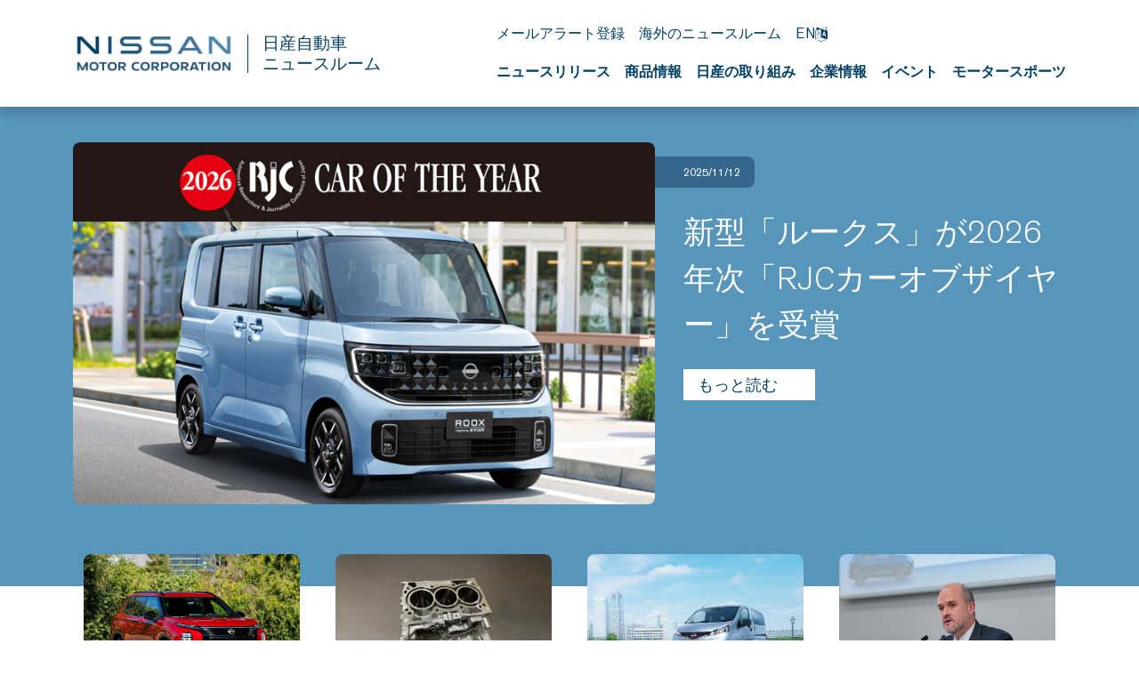

--- FILE ---
content_type: text/html; charset=UTF-8
request_url: https://global.nissannews.com/?la=1&downloadUrl=%2Fen%2Freleases%2Frelease-ad05f72aef7f10666d58a6a65d3b2c91%2Fdownload
body_size: 2293
content:
<!DOCTYPE html>
<html lang="en">
<head>
    <meta charset="utf-8">
    <meta name="viewport" content="width=device-width, initial-scale=1">
    <title></title>
    <style>
        body {
            font-family: "Arial";
        }
    </style>
    <script type="text/javascript">
    window.awsWafCookieDomainList = [];
    window.gokuProps = {
"key":"AQIDAHjcYu/GjX+QlghicBgQ/7bFaQZ+m5FKCMDnO+vTbNg96AH2DdOizmYope49NqFXyul0AAAAfjB8BgkqhkiG9w0BBwagbzBtAgEAMGgGCSqGSIb3DQEHATAeBglghkgBZQMEAS4wEQQMH46Eu2/0+60n2MV2AgEQgDtWWjc6g17ZySmQk6IXvoHUnwJAqYsG5hf6Z79FpqDH2Q3jaCinubR0qolep2bNZtFJbe68paGuC4xzwg==",
          "iv":"CgAHmDcn8gAABI1a",
          "context":"9BoWt+KE9Y3sWTckEW37T0sWb6g/x2lVRugIuckPOTe4HfhUTkzHD1kfS5g2U0IkiUw/db3XWQTpB8m0Ui3itcWCBnTFk7hhloe5u3XpjTcj4Y6vA9Hj0z/9NGgrs7rvPRXHcQ9KGrPvk6qE2jeTZSRXmmQ0t4HVu4aXaOY1FvH8WhxyR4jP/MyblU5B3ufXPFN7B0LgUDSD//5byI2lPYZTHbbaGdbsXbJ1hUIEio17kiYq8C9Wiv2d1MU1WqXhPHTy9A0rvkQFaMpZ7aEiTJv7Wxbcb3pL5AxnMNJVwHkENdN0ZH51Pw35LHJLLLxZvewj4al3b+cobb9cHIIasC6kvY+ZoxtebFYWbgAADqKQyaa/n0P9SzRk19V7sUKXMpNbmMZC93vNHzP64ZVL7qV379b2PTeYaXDXkg3iP1Ng+bVzG9BvA1/6LdU9f2zQYhm0vxRqSdCqRKRm1atsaBQCkacxTxkUf9c5LIIvehyyIK0pw7WzbClTHyBVw1ilxL9B7fsdO2NeUhAIRGB7kjYEZ/gNldfAlNdxwkkGLbASQxOJTHTLltTi6WnGhvNIZO2aOuek1y0MFwZWm47WZ9uvex5K+LgJ82pXVQdNg92Ni1CoipCshpJzL8bqJ7W17xaeSjlZb/L1FfxibVAYcBijfMKmqFhwmWGtqZCIdKG+TDnZ4jOvVxNPD+c3V7tSb//8kO80lJp9zDXqIGjzdl8aHj9/AC74p3NGOH+1CwFg8uvEm+6mdHLf1r4pk2pRwIlFjv2AojHO4QPpOHsD90A="
};
    </script>
    <script src="https://a2f1136cef27.e7f5012f.us-west-1.token.awswaf.com/a2f1136cef27/f0455ffdebbb/d5d28de05eb8/challenge.js"></script>
</head>
<body>
    <div id="challenge-container"></div>
    <script type="text/javascript">
        AwsWafIntegration.saveReferrer();
        AwsWafIntegration.checkForceRefresh().then((forceRefresh) => {
            if (forceRefresh) {
                AwsWafIntegration.forceRefreshToken().then(() => {
                    window.location.reload(true);
                });
            } else {
                AwsWafIntegration.getToken().then(() => {
                    window.location.reload(true);
                });
            }
        });
    </script>
    <noscript>
        <h1>JavaScript is disabled</h1>
        In order to continue, we need to verify that you're not a robot.
        This requires JavaScript. Enable JavaScript and then reload the page.
    </noscript>
</body>
</html>

--- FILE ---
content_type: text/html; charset=utf-8
request_url: https://global.nissannews.com/ja-JP
body_size: 27890
content:

















<!DOCTYPE html>
  <html lang="ja-JP">
    
      <head data-post-login-download="#">
    

    
      <!-- OneTrust Cookies Consent Notice start for global.nissannews.com -->
      <script src="https://cdn-au.onetrust.com/scripttemplates/otSDKStub.js" type="text/javascript" charset="UTF-8" data-domain-script="b935f39b-9581-43fc-a30e-33e140cf1876"></script>
      <script type="text/javascript">
              function OptanonWrapper() {
              }
      </script>
      <!-- OneTrust Cookies Consent Notice end for global.nissannews.com -->
    

    

    <script type="application/ld+json">
      {
        "@context": "http://schema.org",
        "@type": "Organization",
        "name": "日産自動車ニュースルーム",
        "url": "https://global.nissannews.com/ja-JP",
        "logo": "https://global.nissannews.com/assets/images/logos/vi/90th-anniversary-logo.png"
      }
    </script>

    

    

    

    

      <!-- Google Tag Manager -->
    
      <script>
          window.googleDataLayer = window.googleDataLayer || [];
          function gtag(){googleDataLayer.push(arguments);}
          gtag('js', new Date());

          gtag('config', 'UA-118097516-38', {
            'custom_map': {'dimension1': 'releaseId',
              'dimension2': 'requestLocale'}
          });

          

          gtag('send', 'pageview');
      </script>

      <script>(function(w,d,s,l,i){w[l]=w[l]||[];w[l].push({'gtm.start':
            new Date().getTime(),event:'gtm.js'});var f=d.getElementsByTagName(s)[0],
          j=d.createElement(s),dl=l!='dataLayer'?'&l='+l:'';j.async=true;j.src=
          'https://www.googletagmanager.com/gtm.js?id='+i+dl;f.parentNode.insertBefore(j,f);
      })(window,document,'script','googleDataLayer','GTM-NVCJV4Q');</script>
    
      <!-- End Google Tag Manager -->

    <meta charset="utf-8">
    <meta http-equiv="X-UA-Compatible" content="IE=edge">
    <meta name="viewport" content="width=device-width, initial-scale=1">

    
      <meta name="description" content="">
    

    <meta name="author" content="">

    
      <title>日産自動車ニュースルーム</title>
    

    
      
        

<link rel="apple-touch-icon" sizes="180x180" href="/assets/images/favicon/nissan-global/apple-touch-icon.png">
<link rel="icon" type="image/png" sizes="32x32" href="/assets/images/favicon/nissan-global/favicon-32x32.png">
<link rel="icon" type="image/png" sizes="16x16" href="/assets/images/favicon/nissan-global/favicon-16x16.png">
<link rel="manifest" href="/assets/images/favicon/nissan-global/site.webmanifest">
<link rel="mask-icon" href="/assets/images/favicon/nissan-global/safari-pinned-tab.svg" color="#5bbad5">
<link rel="shortcut icon" href="/assets/images/favicon/nissan-global/favicon.ico">
<meta name="msapplication-TileColor" content="#da532c">
<meta name="msapplication-config" content="/assets/images/favicon/nissan-global/browserconfig.xml">
<meta name="theme-color" content="#ffffff">
      
    

    <link href="https://d1s38v5s5k86zi.cloudfront.net/assets/vendor/bootstrap-5.0.2-dist/css/abe91756d18b7cd60871a2f47c1e8192-bootstrap.min.css" rel="stylesheet">
    <link href="https://d1s38v5s5k86zi.cloudfront.net/assets/stylesheets/4347cca758d9317078460a7aa3661e36-japan-and-global-vi-90th-anniversary.css" rel="stylesheet">
    <link href="https://d1s38v5s5k86zi.cloudfront.net/assets/ionicons/css/0d6763b67616cb9183f3931313d42971-ionicons.min.css" rel="stylesheet">
    <link href="https://d1s38v5s5k86zi.cloudfront.net/assets/font-awesome-4.7.0/css/269550530cc127b6aa5a35925a7de6ce-font-awesome.min.css" rel="stylesheet">
    <link href="https://d1s38v5s5k86zi.cloudfront.net/assets/vendor/bootstrap-daterangepicker/9edd76ee336123a614342bc5166a98e2-daterangepicker.css" rel="stylesheet">
    <link href="/assets/admin/clever/assets/css/bootstrap-datetimepicker.min.css" rel="stylesheet">
    <link rel="stylesheet" type="text/css" href="/webjars/toastr/2.1.1/toastr.css">
    <link href='https://fonts.googleapis.com/css?family=Lato:400,700,400italic' rel="stylesheet">

    
      <!--[if lt IE 9]>
    <script src="https://oss.maxcdn.com/libs/html5shiv/3.7.0/html5shiv.js"></script>
    <script src="https://oss.maxcdn.com/libs/respond.js/1.4.2/respond.min.js"></script>
    <![endif]-->

    <script src="https://d1s38v5s5k86zi.cloudfront.net/assets/vendor/895323ed2f7258af4fae2c738c8aea49-jquery-1.11.3.min.js"></script>
    <script src="https://d1s38v5s5k86zi.cloudfront.net/assets/vendor/6d5324ca2d034d18a25ff090df5ed1ec-stickyfill.min.js"></script>

    
  



  

  

  

  
  <meta property="og:type" content="website"/>
  <meta property="og:title" content="日産自動車ニュースルーム"/>
  
    <meta property="og:description" content="日産自動車ニュースルーム"/>
  
  <meta property="og:url" content="http://global.nissannews.com/ja-JP"/>
  <meta property="og:site_name" content="日産自動車ニュースルーム"/>
  <meta property="og:locale" content="ja_JP"/>

  
    <meta property="og:image" content="https://global.nissannews.com/assets/images/logos/vi/0eca6e6380d46f75b87c40a00bd535a7-share-card-corporate.jpg"/>
    <meta property="og:image:type" content="image/jpeg"/>
    
    
    <meta property="og:image:alt" content="日産自動車ニュースルーム"/>
  

  

  

  
  
  

  
  <meta name="twitter:card" content="summary_large_image"/>
  
  
  
  
  
  
  
  
  
  
  
  



  <link rel="canonical" href="https://global.nissannews.com" />


    <script async src="https://www.googletagmanager.com/gtag/js?id=UA-118097516-38"></script>

    <style>
        @media all and (-ms-high-contrast:none)
        {
        *::-ms-backdrop, body { min-height: 100%; } /* IE11 */
        }
    </style>

    <script>
      document.addEventListener("DOMContentLoaded", function() {
        if(/android/i.test(navigator.userAgent)) {
          document.body.classList.add("android");
        }
      });
    </script>

  </head>

    <body class="  nissan-japan-and-global" data-market-route-prefix="ja-JP">

        <!-- Google Tag Manager (noscript) -->
      
        <noscript><iframe src="https://www.googletagmanager.com/ns.html?id=GTM-NVCJV4Q" height="0" width="0" style="display: none;  visibility: hidden"></iframe></noscript>
      
        <!-- End Google Tag Manager (noscript) -->

      



















<nav class="navbar nissan__navbar autohide" id="globalHeader">
  <div class="container">
    <div class="navbar-brand__container">
      <a class="navbar-brand" href="/ja-JP">
        <img class="img-fluid navbar-header-logo first-image" src="https://d1s38v5s5k86zi.cloudfront.net/assets/images/logos/vi/853d2ff360b168de1e6c960d1fbfd10d-nissan-global-gradient-blue.png" alt="日産自動車ニュースルーム">
      </a>
      
      <a class="navbar-brand" href="/ja-JP">
        <div class="seperator__vertical"></div>
        <h1>日産自動車 <span>ニュースルーム</span></h1>
      </a>
    </div>


    <div class="navbar-actions__container d-flex d-sm-flex d-lg-none">
      
        
          <a class="lang-toggle__mobile p-0" href="/en" title="English">EN <i class="fa fa-language hidden-xs" aria-hidden="true"></i></a>
        
      
      <a class="searchbox-icon ps-2"
         href="javascript:void(0)"
         data-bs-toggle="modal"
         data-bs-target="#searchModal"
         data-placeholder="検索したいワードを入力してください"
         title="検索"><ion-icon name="search-outline" aria-hidden="true"></ion-icon>
      </a>
      <button class="navbar-toggler" type="button" data-bs-toggle="collapse" data-bs-target="#mobileNavbarDropdown" aria-controls="navbarSupportedContent" aria-expanded="false" aria-label="Toggle navigation">
        <span class="navbar-toggler-icon"></span>
      </button>

      <div class="collapse navbar-collapse" id="mobileNavbarDropdown">
        <div class="container">
          <ul class="nav navbar-nav nissan__navbar-nav">
          
            
              
  
    <li class="dropdown">
      <a href="/pages/all-news-archive-j" 
      class="dropdown-toggle dropdown-toggle--mobile"
         data-bs-toggle="wieck-dropdown" >ニュースリリース <ion-icon name="chevron-forward-circle-outline"></ion-icon></a>
      
        <ul class="dropdown-menu nissan-mega-menu" id="channel-NNG244">
          <div class="nissan-mega-menu--grid">
            <div class="position-relative">
            
              <li class="dropdown-submenu nissan-mega-submenu">
                
                  <a class="" href="/ja-JP/channels/news"  >ニュースリリース</a>
                
                

              </li>
            
              <li class="dropdown-submenu nissan-mega-submenu">
                
                  <a class="" href="/ja-JP/channels/news?selectedTabId=news-photos"  >リリース画像</a>
                
                

              </li>
            
              <li class="dropdown-submenu nissan-mega-submenu">
                
                  <a class="" href="/ja-JP/channels/notices" >お知らせ</a>
                
                

              </li>
            
            </div>
          </div>
        </ul>
      
    </li>
  

            
              
  
    <li class="dropdown">
      <a href="/nissan-models-j" 
      class="dropdown-toggle dropdown-toggle--mobile"
         data-bs-toggle="wieck-dropdown" >商品情報 <ion-icon name="chevron-forward-circle-outline"></ion-icon></a>
      
        <ul class="dropdown-menu nissan-mega-menu" id="channel-NNG1419">
          <div class="nissan-mega-menu--grid">
            <div class="position-relative">
            
              <li class="dropdown-submenu nissan-mega-submenu">
                
                  <a class="" href="/nissan-models-j"  >国内市場販売車種一覧</a>
                
                

              </li>
            
              <li class="dropdown-submenu nissan-mega-submenu">
                
                  <a class="" href="/ja-JP/channels/heritage-models"  class="dropdown-toggle dropdown-toggle--mobile" data-bs-toggle="wieck-dropdown-submenu" >旧モデル <ion-icon name="chevron-forward-circle-outline"></ion-icon> </a>
                
                
                  
                    <ul class="dropdown-menu nissan-mega-menu-1">
                      
                        <li class="nissan-mega-submenu-1" data-preview-url="">
                        
                          <a class="" href="/pages/out-sell-j" >旧販売車種</a>
                        
                        </li>
                        <li class="nissan-mega-divider"></li>
                      
                        <li class="nissan-mega-submenu-1" data-preview-url="">
                        
                          <a class="" href="/heritage-models-j" >旧型車</a>
                        
                        </li>
                        <li class="nissan-mega-divider"></li>
                      
                    </ul>
                  
                

              </li>
            
              <li class="dropdown-submenu nissan-mega-submenu">
                
                  <a class="" href="/overseas-models-j"   class="dropdown-toggle dropdown-toggle--mobile" data-bs-toggle="wieck-dropdown-submenu" >海外販売車種 <ion-icon name="chevron-forward-circle-outline"></ion-icon> </a>
                
                
                  
                    <ul class="dropdown-menu nissan-mega-menu-1">
                      
                        <li class="nissan-mega-submenu-1" data-preview-url="">
                        
                          <a class="" href="/overseas-models-j" >ニッサン</a>
                        
                        </li>
                        <li class="nissan-mega-divider"></li>
                      
                        <li class="nissan-mega-submenu-1" data-preview-url="">
                        
                          <a class="" href="/infiniti-models-j" >インフィニティ</a>
                        
                        </li>
                        <li class="nissan-mega-divider"></li>
                      
                    </ul>
                  
                

              </li>
            
            </div>
          </div>
        </ul>
      
    </li>
  

            
              
  
    <li class="dropdown">
      <a href="/pages/nissan-in-depth-j" 
      class="dropdown-toggle dropdown-toggle--mobile"
         data-bs-toggle="wieck-dropdown" >日産の取り組み <ion-icon name="chevron-forward-circle-outline"></ion-icon></a>
      
        <ul class="dropdown-menu nissan-mega-menu" id="channel-38d144e67f3bedef1b961fff830ca629">
          <div class="nissan-mega-menu--grid">
            <div class="position-relative">
            
              <li class="dropdown-submenu nissan-mega-submenu">
                
                  <a class="" href="/ja-JP/channels/channel-fd86f26fe0b756c430ee7f6c0c012766"  >サステナビリティ</a>
                
                

              </li>
            
              <li class="dropdown-submenu nissan-mega-submenu">
                
                  <a class="" href="/ja-JP/channels/channel-45ec0f513c5381a56ca843312d308f65"  >電動化の取り組み</a>
                
                

              </li>
            
              <li class="dropdown-submenu nissan-mega-submenu">
                
                  <a class="" href="/ja-JP/channels/blue-switch" >日本電動化アクション「ブルー・スイッチ」</a>
                
                

              </li>
            
              <li class="dropdown-submenu nissan-mega-submenu">
                
                  <a class="" href="/ja-JP/channels/technology" >テクノロジー</a>
                
                

              </li>
            
              <li class="dropdown-submenu nissan-mega-submenu">
                
                  <a class="nav__external-link" href="https://global.nissanstories.com/ja-JP" target="_blank" >日産ストーリーズ <ion-icon name="open-outline" aria-hidden="true"></ion-icon> </a>
                
                

              </li>
            
            </div>
          </div>
        </ul>
      
    </li>
  

            
              
  
    <li class="dropdown">
      <a href="/pages/corporate-j" 
      class="dropdown-toggle dropdown-toggle--mobile"
         data-bs-toggle="wieck-dropdown" >企業情報 <ion-icon name="chevron-forward-circle-outline"></ion-icon></a>
      
        <ul class="dropdown-menu nissan-mega-menu" id="channel-NNG1418">
          <div class="nissan-mega-menu--grid">
            <div class="position-relative">
            
              <li class="dropdown-submenu nissan-mega-submenu">
                
                  <a class="nav__external-link" href="https://www.nissan-global.com/JP/COMPANY/PLAN/" target="_blank"  class="dropdown-toggle dropdown-toggle--mobile" data-bs-toggle="wieck-dropdown-submenu" >ビジョン・経営計画 <ion-icon name="chevron-forward-circle-outline"></ion-icon> </a>
                
                
                  
                    <ul class="dropdown-menu nissan-mega-menu-1">
                      
                        <li class="nissan-mega-submenu-1" data-preview-url="">
                        
                          <a class="" href="/ja-JP/releases/230227-00-j" >Nissan Ambition 2030</a>
                        
                        </li>
                        <li class="nissan-mega-divider"></li>
                      
                        <li class="nissan-mega-submenu-1" data-preview-url="">
                        
                          <a class="" href="/ja-JP/channels/re-nissan">Re:Nissan</a>
                        
                        </li>
                        <li class="nissan-mega-divider"></li>
                      
                    </ul>
                  
                

              </li>
            
              <li class="dropdown-submenu nissan-mega-submenu">
                
                  <a class="" href="/pages/sales-report-year-jp"  >生産・販売・輸出実績</a>
                
                

              </li>
            
              <li class="dropdown-submenu nissan-mega-submenu">
                
                  <a class="" href="/ja-JP/channels/investor-relations"  class="dropdown-toggle dropdown-toggle--mobile" data-bs-toggle="wieck-dropdown-submenu" >決算・事業情報 <ion-icon name="chevron-forward-circle-outline"></ion-icon> </a>
                
                
                  
                    <ul class="dropdown-menu nissan-mega-menu-1">
                      
                        <li class="nissan-mega-submenu-1" data-preview-url="">
                        
                          <a class="nav__external-link" href="https://www.nissan-global.com/JP/IR/" target="_blank">投資家向け情報 <ion-icon name="open-outline" aria-hidden="true"></ion-icon> </a>
                        
                        </li>
                        <li class="nissan-mega-divider"></li>
                      
                        <li class="nissan-mega-submenu-1" data-preview-url="">
                        
                          <a class="nav__external-link" href="https://www.nissan-global.com/JP/IR/FINANCIAL_RESULTS/" target="_blank">IR資料室 <ion-icon name="open-outline" aria-hidden="true"></ion-icon> </a>
                        
                        </li>
                        <li class="nissan-mega-divider"></li>
                      
                    </ul>
                  
                

              </li>
            
              <li class="dropdown-submenu nissan-mega-submenu">
                
                  <a class="" href="/pages/corporate-officers-j"   class="dropdown-toggle dropdown-toggle--mobile" data-bs-toggle="wieck-dropdown-submenu" >役員の経歴 <ion-icon name="chevron-forward-circle-outline"></ion-icon> </a>
                
                
                  
                    <ul class="dropdown-menu nissan-mega-menu-1">
                      
                        <li class="nissan-mega-submenu-1" data-preview-url="">
                        
                          <a class="" href="/ja-JP/channels/executive-manage-change">役員人事</a>
                        
                        </li>
                        <li class="nissan-mega-divider"></li>
                      
                    </ul>
                  
                

              </li>
            
              <li class="dropdown-submenu nissan-mega-submenu">
                
                  <a class="nav__external-link" href="https://www.nissan-global.com/JP/COMPANY/GOVERNANCE/" target="_blank" >コーポレート ガバナンス <ion-icon name="open-outline" aria-hidden="true"></ion-icon> </a>
                
                

              </li>
            
              <li class="dropdown-submenu nissan-mega-submenu">
                
                  <a class="" href="/ja-JP/channels/renault-nissan-mitsubishi" >ルノー・日産自動車・三菱自動車アライアンス</a>
                
                

              </li>
            
              <li class="dropdown-submenu nissan-mega-submenu">
                
                  <a class="nav__external-link" href="https://www.nissan-global.com/JP/COMPANY/PROFILE/" target="_blank" >事業所 <ion-icon name="open-outline" aria-hidden="true"></ion-icon> </a>
                
                

              </li>
            
              <li class="dropdown-submenu nissan-mega-submenu">
                
                  <a class="nav__external-link" href="https://www.nissan-global.com/JP/COMPANY/PROFILE/HERITAGE/" target="_blank" >会社と製品の歴史 <ion-icon name="open-outline" aria-hidden="true"></ion-icon> </a>
                
                

              </li>
            
            </div>
          </div>
        </ul>
      
    </li>
  

            
              
  
    <li class="dropdown">
      <a href="/pages/auto-show-archive-j" 
      class="dropdown-toggle dropdown-toggle--mobile"
         data-bs-toggle="wieck-dropdown" >イベント <ion-icon name="chevron-forward-circle-outline"></ion-icon></a>
      
        <ul class="dropdown-menu nissan-mega-menu" id="channel-NNG1421">
          <div class="nissan-mega-menu--grid">
            <div class="position-relative">
            
              <li class="dropdown-submenu nissan-mega-submenu">
                
                  <a class="" href="/ja-JP/channels/events-2025"  class="dropdown-toggle dropdown-toggle--mobile" data-bs-toggle="wieck-dropdown-submenu" >2025 <ion-icon name="chevron-forward-circle-outline"></ion-icon> </a>
                
                
                  
                    <ul class="dropdown-menu nissan-mega-menu-1">
                      
                        <li class="nissan-mega-submenu-1" data-preview-url="">
                        
                          <a class="" href="/ja-JP/channels/jms-2025">JAPAN MOBILITY SHOW</a>
                        
                        </li>
                        <li class="nissan-mega-divider"></li>
                      
                        <li class="nissan-mega-submenu-1" data-preview-url="">
                        
                          <a class="" href="/ja-JP/channels/shanghai-2025">上海モーターショー</a>
                        
                        </li>
                        <li class="nissan-mega-divider"></li>
                      
                        <li class="nissan-mega-submenu-1" data-preview-url="">
                        
                          <a class="" href="/ja-JP/channels/tokyo-auto-salon-2025">東京オートサロン</a>
                        
                        </li>
                        <li class="nissan-mega-divider"></li>
                      
                    </ul>
                  
                

              </li>
            
              <li class="dropdown-submenu nissan-mega-submenu">
                
                  <a class="" href="/ja-JP/channels/events-2024"  class="dropdown-toggle dropdown-toggle--mobile" data-bs-toggle="wieck-dropdown-submenu" >2024 <ion-icon name="chevron-forward-circle-outline"></ion-icon> </a>
                
                
                  
                    <ul class="dropdown-menu nissan-mega-menu-1">
                      
                        <li class="nissan-mega-submenu-1" data-preview-url="">
                        
                          <a class="" href="/ja-JP/channels/channel-dcff5a651a804de5782d473fc60caebe">広州モーターショー</a>
                        
                        </li>
                        <li class="nissan-mega-divider"></li>
                      
                        <li class="nissan-mega-submenu-1" data-preview-url="">
                        
                          <a class="" href="/ja-JP/releases/241008-01-j" >JAPAN MOBILITY SHOW BIZWEEK 2024</a>
                        
                        </li>
                        <li class="nissan-mega-divider"></li>
                      
                        <li class="nissan-mega-submenu-1" data-preview-url="">
                        
                          <a class="" href="/ja-JP/channels/beijing-2024">北京モーターショー</a>
                        
                        </li>
                        <li class="nissan-mega-divider"></li>
                      
                        <li class="nissan-mega-submenu-1" data-preview-url="">
                        
                          <a class="" href="/ja-JP/channels/tokyo-auto-sallon-2024">東京オートサロン</a>
                        
                        </li>
                        <li class="nissan-mega-divider"></li>
                      
                    </ul>
                  
                

              </li>
            
              <li class="dropdown-submenu nissan-mega-submenu">
                
                  <a class="" href="/ja-JP/channels/events-2023"  class="dropdown-toggle dropdown-toggle--mobile" data-bs-toggle="wieck-dropdown-submenu" >2023 <ion-icon name="chevron-forward-circle-outline"></ion-icon> </a>
                
                
                  
                    <ul class="dropdown-menu nissan-mega-menu-1">
                      
                        <li class="nissan-mega-submenu-1" data-preview-url="">
                        
                          <a class="" href="/ja-JP/channels/sema-2023">SEMA</a>
                        
                        </li>
                        <li class="nissan-mega-divider"></li>
                      
                        <li class="nissan-mega-submenu-1" data-preview-url="">
                        
                          <a class="" href="/ja-JP/channels/jms-2023">JAPAN MOBILITY SHOW</a>
                        
                        </li>
                        <li class="nissan-mega-divider"></li>
                      
                        <li class="nissan-mega-submenu-1" data-preview-url="">
                        
                          <a class="" href="/ja-JP/channels/shanghai-2023">上海モーターショー</a>
                        
                        </li>
                        <li class="nissan-mega-divider"></li>
                      
                        <li class="nissan-mega-submenu-1" data-preview-url="">
                        
                          <a class="" href="/ja-JP/channels/nissan-futures-2023">Nissan FUTURES</a>
                        
                        </li>
                        <li class="nissan-mega-divider"></li>
                      
                        <li class="nissan-mega-submenu-1" data-preview-url="">
                        
                          <a class="" href="/ja-JP/channels/tokyo-auto-sallon-2023">東京オートサロン</a>
                        
                        </li>
                        <li class="nissan-mega-divider"></li>
                      
                    </ul>
                  
                

              </li>
            
              <li class="dropdown-submenu nissan-mega-submenu">
                
                  <a class="" href="/auto-show-archive-j"  >2022以前</a>
                
                

              </li>
            
            </div>
          </div>
        </ul>
      
    </li>
  

            
              
  
    <li class="dropdown">
      <a href="/pages/motorsports-archive-j" 
      class="dropdown-toggle dropdown-toggle--mobile"
         data-bs-toggle="wieck-dropdown" >モータースポーツ <ion-icon name="chevron-forward-circle-outline"></ion-icon></a>
      
        <ul class="dropdown-menu nissan-mega-menu" id="channel-e73da1f0ecf4e7878210170812006fbe">
          <div class="nissan-mega-menu--grid">
            <div class="position-relative">
            
              <li class="dropdown-submenu nissan-mega-submenu">
                
                  <a class="" href="/ja-JP/channels/formula-e" >Formula E</a>
                
                

              </li>
            
              <li class="dropdown-submenu nissan-mega-submenu">
                
                  <a class="" href="/ja-JP/channels/motorsports-2025" >2025</a>
                
                

              </li>
            
              <li class="dropdown-submenu nissan-mega-submenu">
                
                  <a class="" href="/ja-JP/channels/motorsports-2024" >2024</a>
                
                

              </li>
            
              <li class="dropdown-submenu nissan-mega-submenu">
                
                  <a class="" href="/ja-JP/channels/motorsports-2023" >2023</a>
                
                

              </li>
            
              <li class="dropdown-submenu nissan-mega-submenu">
                
                  <a class="" href="/ja-JP/motorsports-archive-j"  >2022以前</a>
                
                

              </li>
            
            </div>
          </div>
        </ul>
      
    </li>
  

            
          
          </ul>

          <script src="https://d1s38v5s5k86zi.cloudfront.net/assets/javascripts/8073225d759029c479622bbe9c34c97e-mega-menus.js"></script>

          <ul class="nav navbar-nav">
            <li class="nissan-nav-action">
              <a href="javascript:void(0)"
              id="nav-subscribe-btn"
              data-bs-toggle="modal"
              data-bs-target="#campaignMonitorModal"
              title="登録"><ion-icon name="mail-outline" aria-hidden="true"></ion-icon> メールアラート登録</a>
            </li>
            <li class="nissan-nav-action">
              <a href="/ja-JP/regions"><ion-icon name="location-outline" aria-hidden="true"></ion-icon> 海外のニュースルーム</a>
            </li>
            
            
              <li class="nissan-nav-action d-none d-lg-block">
              
                <a href="/en" style="" title="English" hreflang="en">EN <i class="fa fa-language hidden-xs" aria-hidden="true"></i></a>
              
              </li>
            

            <li class="nissan-nav-action">
              <a href="/ja-JP/basket" title="お気に入り" class="clientBasketLink">
                <ion-icon name="folder-outline" aria-hidden="true"></ion-icon>
                
                  お気に入り
                  <span class="clientBasketItemCount"></span>
                  <span class="clientBasketItemCount--none">0</span>
                  件
                
              </a>
            </li>
          </ul>
        </div>
      </div>

      <script>
          document.addEventListener('DOMContentLoaded', () => {
            const body = document.body;
            const navbarCollapse = document.querySelector('#mobileNavbarDropdown');
            const overlay = document.querySelector('#menuOverlay');
            const toggler = document.querySelector('.navbar-toggler');

            navbarCollapse.addEventListener('show.bs.collapse', () => {
              overlay.style.display = 'block';
              body.classList.add('no-scroll');
            });

            navbarCollapse.addEventListener('hide.bs.collapse', () => {
              overlay.style.display = 'none';
              body.classList.remove('no-scroll');
            });

            overlay.addEventListener('click', () => {
              navbarCollapse.classList.remove('show');
              overlay.style.display = 'none';
              body.classList.remove('no-scroll');
            });

            toggler.addEventListener('click', () => {
              const isExpanded = toggler.getAttribute('aria-expanded') === 'true';

              if (isExpanded) {
                overlay.style.display = 'block';
                body.classList.add('no-scroll');
              } else {
                overlay.style.display = 'none';
                body.classList.remove('no-scroll');
              }
            });
          });
      </script>

    </div>

    <div class="navbar-actions__container d-none d-lg-block">
      <ul class="nav navbar-nav">
        <li class="nissan-nav-action">
          <a href="javascript:void(0)"
            id="nav-subscribe-btn"
            data-bs-toggle="modal"
            data-bs-target="#campaignMonitorModal"
            title="メールアラート登録"><ion-icon name="mail-outline" aria-hidden="true"></ion-icon> メールアラート登録</a>
        </li>
        <li class="nissan-nav-action">
          <a href="/ja-JP/regions" title="海外のニュースルーム"><ion-icon name="location-outline" aria-hidden="true"></ion-icon> 海外のニュースルーム</a>
        </li>
        

        
          <li class="nissan-nav-action">
          

            <a href="/en" style="" title="English" hreflang="en">EN <i class="fa fa-language hidden-xs" aria-hidden="true"></i></a>

          
          </li>
        
        <li class="nissan-nav-action">

          <a class="searchbox-icon"
          href="javascript:void(0)"
          data-bs-toggle="modal"
          data-bs-target="#searchModal"
          data-placeholder="検索したいワードを入力してください"
          title="検索"><ion-icon name="search-outline" aria-hidden="true"></ion-icon>
          </a>

        </li>
        <li class="nissan-nav-action">
          <a href="/ja-JP/basket" title="お気に入り" class="clientBasketLink"><ion-icon name="folder-outline" aria-hidden="true"></ion-icon> <span class="clientBasketItemCount"></span></a>
        </li>
      </ul>

      <div id="channel-navbar">
        <ul class="nav navbar-nav nissan__navbar-nav">
        
          
            
  
    <li class="dropdown nissan-mega-dropdown nissan-mega-dropdown-toggle 
   
">
      <a class="dropdown-toggle--custom " href="/pages/all-news-archive-j" >ニュースリリース </a>
      
        <ul class="dropdown-menu nissan-mega-menu" id="channel-NNG244">
          <div class="container nissan-mega-menu--grid">
            <div class="position-relative">
              
                <li class="dropdown-submenu nissan-mega-submenu nissan-mega-submenu-toggle 
   
" data-fixtop=false>
                  

                    <a class="nav__icon-link
                      "
                      href="/ja-JP/channels/news" 
                      
                      >

                      ニュースリリース

                      
                    </a>
                  
                  

                </li>
              
                <li class="dropdown-submenu nissan-mega-submenu nissan-mega-submenu-toggle 
   
" data-fixtop=false>
                  

                    <a class="nav__icon-link
                      "
                      href="/ja-JP/channels/news?selectedTabId=news-photos" 
                      
                      >

                      リリース画像

                      
                    </a>
                  
                  

                </li>
              
                <li class="dropdown-submenu nissan-mega-submenu nissan-mega-submenu-toggle 
   
" data-fixtop=false>
                  

                    <a class="nav__icon-link
                      "
                      href="/ja-JP/channels/notices"
                      
                      >

                      お知らせ

                      
                    </a>
                  
                  

                </li>
              
            </div>

            
              <div>
                <div class="release__container--list release__container--mega-menu">
	
	<div class="release-item">
		<a href=" https://global.nissannews.com/ja-JP/releases/251003-01-j" class="release-item__image">
                    <img class="img-fluid" alt="セレナをベースとした自動運転車両の外観。車体は白を基調に青いアクセントが施され、「Easy Ride by Nissan」と「01」の番号が側面に表示されている。屋根には自動運転用のセンサー機器が搭載されている。背景には都市の建物と緑が見える。" src="/page-MVGhb/attachment/37e4d53caa28c24a3f704d0389d4802b3524d739" >
                  </a>
                  <div class="release-item__information" href="https://global.nissannews.com/ja-JP/releases/251003-01-j">
                    <div class="date">
                      <date class="published-at">
                        <time class="pub-date" datetime="2025-10-03T20:00:00-05:00">
                          2025年10月3日
                        </time>
                      </date>
                    </div>
                    <div class="title"><a href="https://global.nissannews.com/ja-JP/releases/251003-01-j">25年度の横浜市における自動運転モビリティサービスの実証実験の詳細を発表</a></div>
                  </div>
                  
  </div>
	
         <div class="release-item">
					<a href="https://global.nissannews.com/ja-JP/releases/250922-01-j" class="release-item__image">
                    <img class="img-fluid" alt="白い日産アリアが横断歩道を走行しており、側面には「ProPILOT」の文字が見える。背景には、ガラス窓と独特なパターンの外壁を持つモダンな建築の「NISSAN CROSSING」があり、その前には歩行者や他の車両が写っている。" src="https://global.nissannews.com/page-MVGhb/attachment/e86c14cea7e2c177c1833cff577a36a2eb05a23c" >
                  </a>
                  <div class="release-item__information" href="https://global.nissannews.com/ja-JP/releases/250922-01-j">
                    <div class="date">
                      <date class="published-at">
                        <time class="pub-date" datetime="2025-09-22T12:20:00-05:00">2025年9月22日
                          
                        </time>
                      </date>
                    </div>
                    <div class="title"><a href="https://global.nissannews.com/ja-JP/releases/250922-01-j">日産自動車、2027年度に発売予定のAI技術を搭載した次世代運転支援技術（ProPILOT）を公開</a></div>
                  </div>
                  
  </div>
                
                  
                 
              </div>
              </div>
            

          </div>
        </ul>
      
    </li>
  

          
            
  
    <li class="dropdown nissan-mega-dropdown nissan-mega-dropdown-toggle 
   
">
      <a class="dropdown-toggle--custom " href="/nissan-models-j" >商品情報 </a>
      
        <ul class="dropdown-menu nissan-mega-menu" id="channel-NNG1419">
          <div class="container nissan-mega-menu--grid">
            <div class="position-relative">
              
                <li class="dropdown-submenu nissan-mega-submenu nissan-mega-submenu-toggle 
   
" data-fixtop=false>
                  

                    <a class="nav__icon-link
                      "
                      href="/nissan-models-j" 
                      
                      >

                      国内市場販売車種一覧

                      
                    </a>
                  
                  

                </li>
              
                <li class="dropdown-submenu nissan-mega-submenu nissan-mega-submenu-toggle 
   
" data-fixtop=false>
                  

                    <a class="nav__icon-link
                      "
                      href="/ja-JP/channels/heritage-models"
                      
                        data-bs-toggle="wieck-dropdown-submenu"
                      
                      >

                      旧モデル

                      
                      <ion-icon name="chevron-forward-outline"></ion-icon>
                      
                    </a>
                  
                  
                    
                      <ul class="dropdown-menu nissan-mega-menu-1">
                        
                          <li class="nissan-mega-submenu-1 
   
">
                            

                              <a class="nav__icon-link " href="/pages/out-sell-j" >旧販売車種</a>

                            
                          </li>
                          <li class="nissan-mega-divider"></li>
                        
                          <li class="nissan-mega-submenu-1 
   
">
                            

                              <a class="nav__icon-link " href="/heritage-models-j" >旧型車</a>

                            
                          </li>
                          <li class="nissan-mega-divider"></li>
                        
                      </ul>
                    
                  

                </li>
              
                <li class="dropdown-submenu nissan-mega-submenu nissan-mega-submenu-toggle 
   
" data-fixtop=false>
                  

                    <a class="nav__icon-link
                      "
                      href="/overseas-models-j" 
                      
                        data-bs-toggle="wieck-dropdown-submenu"
                      
                      >

                      海外販売車種

                      
                      <ion-icon name="chevron-forward-outline"></ion-icon>
                      
                    </a>
                  
                  
                    
                      <ul class="dropdown-menu nissan-mega-menu-1">
                        
                          <li class="nissan-mega-submenu-1 
   
">
                            

                              <a class="nav__icon-link " href="/overseas-models-j" >ニッサン</a>

                            
                          </li>
                          <li class="nissan-mega-divider"></li>
                        
                          <li class="nissan-mega-submenu-1 
   
">
                            

                              <a class="nav__icon-link " href="/infiniti-models-j" >インフィニティ</a>

                            
                          </li>
                          <li class="nissan-mega-divider"></li>
                        
                      </ul>
                    
                  

                </li>
              
            </div>

            
              <div>
                <div class="release__container--list release__container--mega-menu">
	
<div class="release-item">
					<a href="https://global.nissannews.com/ja-JP/releases/251027-00-j" class="release-item__image">
                    <img class="img-fluid" alt="鮮やかなブルーの日産スカイライン 400R Limited セダンが、やや左向きに配置され、フロントと助手席側が際立って見えています。車両はシャープなLEDヘッドライト、日産ロゴをあしらったブラックのフロントグリル、細いスポークのスポーティなアルミホイールを備えた、流線型で洗練されたデザインです。ホイールの奥には赤いブレーキキャリパーが見えます。窓はスモーク仕様で、ボディは滑らかな曲線と光沢仕上げが特徴です。背景は真っ白で、クリーンかつミニマルな雰囲気が、車の鮮やかな色とディテールを際立たせています。" src="/page-MVGhb/attachment/ffe794b2ad74a5ba538c88799db8f5065615f12d" >
                  </a>
                  <div class="release-item__information" href="https://global.nissannews.com/ja-JP/releases/251027-00-j">
                    <div class="date">
                      <date class="published-at">
                        <time class="pub-date" datetime="2025-10-2712:20:00-05:00">2025年10月27日
                          
                        </time>
                      </date>
                    </div>
                    <div class="title"><a href="https://global.nissannews.com/ja-JP/releases/251027-00-j">「スカイライン」を一部仕様向上、あわせて特別限定車「400R Limited」を発表</a></div>
                  </div>
                  
  </div>
  
<div class="release-item">
					<a href="https://global.nissannews.com/ja-JP/releases/251016-01-j" class="release-item__image">
                    <img class="img-fluid" alt="サンドベージュの日産キャラバンが写っている外観写真。モダンなデザインのバンで、人や荷物の輸送に適した車両。背景は屋外の自然環境。" src="/page-MVGhb/attachment/a6a8719119a33fff69524aee6948ca5957070ce3" >
                  </a>
                  <div class="release-item__information" href="https://global.nissannews.com/ja-JP/releases/251016-01-j">
                    <div class="date">
                      <date class="published-at">
                        <time class="pub-date" datetime="2025-10-1612:20:00-05:00">2025年10月16日
                          
                        </time>
                      </date>
                    </div>
                    <div class="title"><a href="https://global.nissannews.com/ja-JP/releases/251016-01-j">「キャラバンMYROOM」を一部仕様向上</a></div>
                  </div>
                  
  </div>
                 
                 
              </div>
              </div>
            

          </div>
        </ul>
      
    </li>
  

          
            
  
    <li class="dropdown nissan-mega-dropdown nissan-mega-dropdown-toggle 
   
">
      <a class="dropdown-toggle--custom " href="/pages/nissan-in-depth-j" >日産の取り組み </a>
      
        <ul class="dropdown-menu nissan-mega-menu" id="channel-38d144e67f3bedef1b961fff830ca629">
          <div class="container nissan-mega-menu--grid">
            <div class="position-relative">
              
                <li class="dropdown-submenu nissan-mega-submenu nissan-mega-submenu-toggle 
   
" data-fixtop=false>
                  

                    <a class="nav__icon-link
                      "
                      href="/ja-JP/channels/channel-fd86f26fe0b756c430ee7f6c0c012766" 
                      
                      >

                      サステナビリティ

                      
                    </a>
                  
                  

                </li>
              
                <li class="dropdown-submenu nissan-mega-submenu nissan-mega-submenu-toggle 
   
" data-fixtop=false>
                  

                    <a class="nav__icon-link
                      "
                      href="/ja-JP/channels/channel-45ec0f513c5381a56ca843312d308f65" 
                      
                      >

                      電動化の取り組み

                      
                    </a>
                  
                  

                </li>
              
                <li class="dropdown-submenu nissan-mega-submenu nissan-mega-submenu-toggle 
   
" data-fixtop=false>
                  

                    <a class="nav__icon-link
                      "
                      href="/ja-JP/channels/blue-switch"
                      
                      >

                      日本電動化アクション「ブルー・スイッチ」

                      
                    </a>
                  
                  

                </li>
              
                <li class="dropdown-submenu nissan-mega-submenu nissan-mega-submenu-toggle 
   
" data-fixtop=false>
                  

                    <a class="nav__icon-link
                      "
                      href="/ja-JP/channels/technology"
                      
                      >

                      テクノロジー

                      
                    </a>
                  
                  

                </li>
              
                <li class="dropdown-submenu nissan-mega-submenu nissan-mega-submenu-toggle 
   
" data-fixtop=false>
                  

                    <a class="nav__icon-link
                      
                        nav__external-link
                      "
                      href="https://global.nissanstories.com/ja-JP" target="_blank"
                      
                      >

                      日産ストーリーズ

                      
                      <ion-icon name="open-outline" aria-hidden="true"></ion-icon>
                      
                    </a>
                  
                  

                </li>
              
            </div>

            
              <div>
                <div class="release__container--list release__container--mega-menu">
	
	<div class="release-item">
		<a href=" https://global.nissannews.com/ja-JP/releases/251107-02-j" class="release-item__image">
                    <img class="img-fluid" alt="灰色の金属製エンジンブロックが斜め上から撮影され、3つの円筒状の穴が上向きに並んでいる。背景は均一な濃いグレーで、部品は平らな面に置かれている。" src="/page-MVGhb/attachment/5793416e1dbff3a0d7efe89988b108a6e7575049" >
                  </a>
                  <div class="release-item__information" href="https://global.nissannews.com/ja-JP/releases/251107-02-j">
                    <div class="date">
                      <date class="published-at">
                        <time class="pub-date" datetime="2025-11-07T20:00:00-05:00">
                          2025年11月7日
                        </time>
                      </date>
                    </div>
                    <div class="title"><a href="https://global.nissannews.com/ja-JP/releases/251107-02-j">日産自動車、令和7年度 関東地方発明表彰にて「神奈川県発明協会会長賞」、および「発明奨励賞」を受賞</a></div>
                  </div>
                  
                  
  </div>
	
	
	<div class="release-item">
		<a href=" https://global.nissannews.com/ja-JP/releases/251021-00-j" class="release-item__image">
                    <img class="img-fluid" alt="屋外で、青い光沢のあるジャケットを着た16人が2列に並び、記念撮影をしている様子。全員がメダルを首にかけ、一部の人物は賞状を手に持っている。背景は白とグレーの横縞の建物壁で、上部には緑の植栽が吊り下げられている。地面はグレー系のタイル張りで、全体的に明るい自然光。" src="/page-MVGhb/attachment/3b6e66bea84dffb263bde3d237872179f2468bf1" >
                  </a>
                  <div class="release-item__information" href="https://global.nissannews.com/ja-JP/releases/251021-00-j">
                    <div class="date">
                      <date class="published-at">
                        <time class="pub-date" datetime="2025-10-21T20:00:00-05:00">
                          2025年10月21日
                        </time>
                      </date>
                    </div>
                    <div class="title"><a href="https://global.nissannews.com/ja-JP/releases/251021-00-j">日産自動車、第63回技能五輪全国大会において3職種で金賞を獲得</a></div>
                  </div>
                  
  </div>
 
               
                 
               
              </div>
              </div>
            

          </div>
        </ul>
      
    </li>
  

          
            
  
    <li class="dropdown nissan-mega-dropdown nissan-mega-dropdown-toggle 
   
">
      <a class="dropdown-toggle--custom " href="/pages/corporate-j" >企業情報 </a>
      
        <ul class="dropdown-menu nissan-mega-menu" id="channel-NNG1418">
          <div class="container nissan-mega-menu--grid">
            <div class="position-relative">
              
                <li class="dropdown-submenu nissan-mega-submenu nissan-mega-submenu-toggle 
   
" data-fixtop=false>
                  

                    <a class="nav__icon-link
                      
                        nav__external-link
                      "
                      href="https://www.nissan-global.com/JP/COMPANY/PLAN/" target="_blank"
                      
                        data-bs-toggle="wieck-dropdown-submenu"
                      
                      
                        target="_blank"
                      >

                      ビジョン・経営計画

                      
                        <ion-icon name="open-outline" aria-hidden="true"></ion-icon>
                        <ion-icon name="chevron-forward-outline" style="position: absolute; right: 0;"></ion-icon>
                      
                    </a>
                  
                  
                    
                      <ul class="dropdown-menu nissan-mega-menu-1">
                        
                          <li class="nissan-mega-submenu-1 
   
">
                            

                              <a class="nav__icon-link " href="/ja-JP/releases/230227-00-j" >Nissan Ambition 2030</a>

                            
                          </li>
                          <li class="nissan-mega-divider"></li>
                        
                          <li class="nissan-mega-submenu-1 
   
">
                            

                              <a class="nav__icon-link " href="/ja-JP/channels/re-nissan">Re:Nissan</a>

                            
                          </li>
                          <li class="nissan-mega-divider"></li>
                        
                      </ul>
                    
                  

                </li>
              
                <li class="dropdown-submenu nissan-mega-submenu nissan-mega-submenu-toggle 
   
" data-fixtop=false>
                  

                    <a class="nav__icon-link
                      "
                      href="/pages/sales-report-year-jp" 
                      
                      >

                      生産・販売・輸出実績

                      
                    </a>
                  
                  

                </li>
              
                <li class="dropdown-submenu nissan-mega-submenu nissan-mega-submenu-toggle 
   
" data-fixtop=false>
                  

                    <a class="nav__icon-link
                      "
                      href="/ja-JP/channels/investor-relations"
                      
                        data-bs-toggle="wieck-dropdown-submenu"
                      
                      >

                      決算・事業情報

                      
                      <ion-icon name="chevron-forward-outline"></ion-icon>
                      
                    </a>
                  
                  
                    
                      <ul class="dropdown-menu nissan-mega-menu-1">
                        
                          <li class="nissan-mega-submenu-1 
   
">
                            

                              <a class="nav__icon-link nav__external-link" href="https://www.nissan-global.com/JP/IR/" target="_blank">投資家向け情報 <ion-icon name="open-outline" aria-hidden="true"></ion-icon> </a>

                            
                          </li>
                          <li class="nissan-mega-divider"></li>
                        
                          <li class="nissan-mega-submenu-1 
   
">
                            

                              <a class="nav__icon-link nav__external-link" href="https://www.nissan-global.com/JP/IR/FINANCIAL_RESULTS/" target="_blank">IR資料室 <ion-icon name="open-outline" aria-hidden="true"></ion-icon> </a>

                            
                          </li>
                          <li class="nissan-mega-divider"></li>
                        
                      </ul>
                    
                  

                </li>
              
                <li class="dropdown-submenu nissan-mega-submenu nissan-mega-submenu-toggle 
   
" data-fixtop=false>
                  

                    <a class="nav__icon-link
                      "
                      href="/pages/corporate-officers-j" 
                      
                        data-bs-toggle="wieck-dropdown-submenu"
                      
                      >

                      役員の経歴

                      
                      <ion-icon name="chevron-forward-outline"></ion-icon>
                      
                    </a>
                  
                  
                    
                      <ul class="dropdown-menu nissan-mega-menu-1">
                        
                          <li class="nissan-mega-submenu-1 
   
">
                            

                              <a class="nav__icon-link " href="/ja-JP/channels/executive-manage-change">役員人事</a>

                            
                          </li>
                          <li class="nissan-mega-divider"></li>
                        
                      </ul>
                    
                  

                </li>
              
                <li class="dropdown-submenu nissan-mega-submenu nissan-mega-submenu-toggle 
   
" data-fixtop=false>
                  

                    <a class="nav__icon-link
                      
                        nav__external-link
                      "
                      href="https://www.nissan-global.com/JP/COMPANY/GOVERNANCE/" target="_blank"
                      
                      >

                      コーポレート ガバナンス

                      
                      <ion-icon name="open-outline" aria-hidden="true"></ion-icon>
                      
                    </a>
                  
                  

                </li>
              
                <li class="dropdown-submenu nissan-mega-submenu nissan-mega-submenu-toggle 
   
" data-fixtop=false>
                  

                    <a class="nav__icon-link
                      "
                      href="/ja-JP/channels/renault-nissan-mitsubishi"
                      
                      >

                      ルノー・日産自動車・三菱自動車アライアンス

                      
                    </a>
                  
                  

                </li>
              
                <li class="dropdown-submenu nissan-mega-submenu nissan-mega-submenu-toggle 
   
" data-fixtop=false>
                  

                    <a class="nav__icon-link
                      
                        nav__external-link
                      "
                      href="https://www.nissan-global.com/JP/COMPANY/PROFILE/" target="_blank"
                      
                      >

                      事業所

                      
                      <ion-icon name="open-outline" aria-hidden="true"></ion-icon>
                      
                    </a>
                  
                  

                </li>
              
                <li class="dropdown-submenu nissan-mega-submenu nissan-mega-submenu-toggle 
   
" data-fixtop=false>
                  

                    <a class="nav__icon-link
                      
                        nav__external-link
                      "
                      href="https://www.nissan-global.com/JP/COMPANY/PROFILE/HERITAGE/" target="_blank"
                      
                      >

                      会社と製品の歴史

                      
                      <ion-icon name="open-outline" aria-hidden="true"></ion-icon>
                      
                    </a>
                  
                  

                </li>
              
            </div>

            
              <div>
                <div class="release__container--list release__container--mega-menu">
	
  
           <div class="release-item">
					<a href="https://global.nissannews.com/ja-JP/channels/re-nissan" class="release-item__image">
                    <img class="img-fluid" alt="日産自動車 Re:Nissan ロゴ" src="https://global.nissannews.com/page-MVGhb/attachment/9117ede6ef4de27ecc77cbc457eac3c3273cf714" >
                  </a>
                  <div class="release-item__information" href="https://global.nissannews.com/ja-JP/channels/re-nissan">
                    <div class="date">
                      <date class="published-at">
                        <!--time class="pub-date" datetime="2025-05-13T12:20:00-05:00">2025年5月13日
                          
                        </time-->
                      </date>
                    </div>
                    <div class="title"><a href="https://global.nissannews.com/ja-JP/channels/re-nissan">経営再建計画 Re:Nissan</a></div>
                  </div>
                  
  </div>
  
  
           <div class="release-item">
					<a href="https://global.nissannews.com/ja-JP/releases/251106-01-j" class="release-item__image">
                    <img class="img-fluid" alt="日産CEO イヴァン エスピノーサが会見で発言する様子。白い背景に車両画像が映り、前方には「NISSAN」と書かれたパネルとマイクが配置されている。スーツ姿で正面を向いている。" src="https://global.nissannews.com/page-MVGhb/attachment/4158f301e2a8d26bbabb49db40a64d90e6f1b584	
" >
                  </a>
                  <div class="release-item__information" href="https://global.nissannews.com/ja-JP/releases/251106-01-j">
                    <div class="date">
                      <date class="published-at">
                        <time class="pub-date" datetime="2025-11-06T12:20:00-05:00">2025年11月6日
                          
                        </time>
                      </date>
                    </div>
                    <div class="title"><a href="https://global.nissannews.com/ja-JP/releases/251106-01-j">日産自動車、2025年度上期決算を発表</a></div>
                  </div>
                  
  </div>
                 
           
                
              </div>
              </div>
            

          </div>
        </ul>
      
    </li>
  

          
            
  
    <li class="dropdown nissan-mega-dropdown nissan-mega-dropdown-toggle 
   
">
      <a class="dropdown-toggle--custom " href="/pages/auto-show-archive-j" >イベント </a>
      
        <ul class="dropdown-menu nissan-mega-menu" id="channel-NNG1421">
          <div class="container nissan-mega-menu--grid">
            <div class="position-relative">
              
                <li class="dropdown-submenu nissan-mega-submenu nissan-mega-submenu-toggle 
   
" data-fixtop=false>
                  

                    <a class="nav__icon-link
                      "
                      href="/ja-JP/channels/events-2025"
                      
                        data-bs-toggle="wieck-dropdown-submenu"
                      
                      >

                      2025

                      
                      <ion-icon name="chevron-forward-outline"></ion-icon>
                      
                    </a>
                  
                  
                    
                      <ul class="dropdown-menu nissan-mega-menu-1">
                        
                          <li class="nissan-mega-submenu-1 
   
">
                            

                              <a class="nav__icon-link " href="/ja-JP/channels/jms-2025">JAPAN MOBILITY SHOW</a>

                            
                          </li>
                          <li class="nissan-mega-divider"></li>
                        
                          <li class="nissan-mega-submenu-1 
   
">
                            

                              <a class="nav__icon-link " href="/ja-JP/channels/shanghai-2025">上海モーターショー</a>

                            
                          </li>
                          <li class="nissan-mega-divider"></li>
                        
                          <li class="nissan-mega-submenu-1 
   
">
                            

                              <a class="nav__icon-link " href="/ja-JP/channels/tokyo-auto-salon-2025">東京オートサロン</a>

                            
                          </li>
                          <li class="nissan-mega-divider"></li>
                        
                      </ul>
                    
                  

                </li>
              
                <li class="dropdown-submenu nissan-mega-submenu nissan-mega-submenu-toggle 
   
" data-fixtop=false>
                  

                    <a class="nav__icon-link
                      "
                      href="/ja-JP/channels/events-2024"
                      
                        data-bs-toggle="wieck-dropdown-submenu"
                      
                      >

                      2024

                      
                      <ion-icon name="chevron-forward-outline"></ion-icon>
                      
                    </a>
                  
                  
                    
                      <ul class="dropdown-menu nissan-mega-menu-1">
                        
                          <li class="nissan-mega-submenu-1 
   
">
                            

                              <a class="nav__icon-link " href="/ja-JP/channels/channel-dcff5a651a804de5782d473fc60caebe">広州モーターショー</a>

                            
                          </li>
                          <li class="nissan-mega-divider"></li>
                        
                          <li class="nissan-mega-submenu-1 
   
">
                            

                              <a class="nav__icon-link " href="/ja-JP/releases/241008-01-j" >JAPAN MOBILITY SHOW BIZWEEK 2024</a>

                            
                          </li>
                          <li class="nissan-mega-divider"></li>
                        
                          <li class="nissan-mega-submenu-1 
   
">
                            

                              <a class="nav__icon-link " href="/ja-JP/channels/beijing-2024">北京モーターショー</a>

                            
                          </li>
                          <li class="nissan-mega-divider"></li>
                        
                          <li class="nissan-mega-submenu-1 
   
">
                            

                              <a class="nav__icon-link " href="/ja-JP/channels/tokyo-auto-sallon-2024">東京オートサロン</a>

                            
                          </li>
                          <li class="nissan-mega-divider"></li>
                        
                      </ul>
                    
                  

                </li>
              
                <li class="dropdown-submenu nissan-mega-submenu nissan-mega-submenu-toggle 
   
" data-fixtop=false>
                  

                    <a class="nav__icon-link
                      "
                      href="/ja-JP/channels/events-2023"
                      
                        data-bs-toggle="wieck-dropdown-submenu"
                      
                      >

                      2023

                      
                      <ion-icon name="chevron-forward-outline"></ion-icon>
                      
                    </a>
                  
                  
                    
                      <ul class="dropdown-menu nissan-mega-menu-1">
                        
                          <li class="nissan-mega-submenu-1 
   
">
                            

                              <a class="nav__icon-link " href="/ja-JP/channels/sema-2023">SEMA</a>

                            
                          </li>
                          <li class="nissan-mega-divider"></li>
                        
                          <li class="nissan-mega-submenu-1 
   
">
                            

                              <a class="nav__icon-link " href="/ja-JP/channels/jms-2023">JAPAN MOBILITY SHOW</a>

                            
                          </li>
                          <li class="nissan-mega-divider"></li>
                        
                          <li class="nissan-mega-submenu-1 
   
">
                            

                              <a class="nav__icon-link " href="/ja-JP/channels/shanghai-2023">上海モーターショー</a>

                            
                          </li>
                          <li class="nissan-mega-divider"></li>
                        
                          <li class="nissan-mega-submenu-1 
   
">
                            

                              <a class="nav__icon-link " href="/ja-JP/channels/nissan-futures-2023">Nissan FUTURES</a>

                            
                          </li>
                          <li class="nissan-mega-divider"></li>
                        
                          <li class="nissan-mega-submenu-1 
   
">
                            

                              <a class="nav__icon-link " href="/ja-JP/channels/tokyo-auto-sallon-2023">東京オートサロン</a>

                            
                          </li>
                          <li class="nissan-mega-divider"></li>
                        
                      </ul>
                    
                  

                </li>
              
                <li class="dropdown-submenu nissan-mega-submenu nissan-mega-submenu-toggle 
   
" data-fixtop=false>
                  

                    <a class="nav__icon-link
                      "
                      href="/auto-show-archive-j" 
                      
                      >

                      2022以前

                      
                    </a>
                  
                  

                </li>
              
            </div>

            
              <div>
                <div class="release__container--list release__container--mega-menu">

    <div class="release-item">
                  <a href="/ja-JP/channels/jms-2025" class="release-item__image">
                    <img class="img-fluid" alt="4台の車両が横一列に並んでおり、それぞれ異なる色とデザインが特徴的。屋外の展示スペースで、複数モデルの比較ができる構図。" src="https://wieck-nissanao-production.s3.us-west-1.amazonaws.com/page-MVGhb/attachment/c8af8bf45bc038624e336cb654c000cde037efbf" >
                  </a>
                  <div class="release-item__information" href="/ja-JP/channels/jms-2025">
                    <!--div class="date">
                      <date class="published-at">
                        <time class="pub-date" datetime="2025-10-09T12:20:00-05:00">2025年10月9日
                          
                        </time>
                      </date>
                    </div-->
                    <div class="title"><a href="/ja-JP/channels/jms-2025">JAPAN MOBILITY SHOW 2025</a></div>
                    </div>
  </div>
  
    <div class="release-item">
                  <a href="/ja-JP/channels/shanghai-2025" class="release-item__image">
                    <img class="img-fluid" alt="遠方に見える上海の街並みと地平線を背景に停車する、白いN7（左）と黄色いフロンティアプロ（右）" src="https://wieck-nissanao-production.s3.us-west-1.amazonaws.com/page-MVGhb/attachment/4fc38df6d79c69e6280254ce927e7889f66ca407" >
                  </a>
                  <div class="release-item__information" href="/ja-JP/channels/shanghai-2025">
                    <!--div class="date">
                      <date class="published-at">
                        <time class="pub-date" datetime="2025-04-15T12:20:00-05:00">2025年4月15日
                          
                        </time>
                      </date>
                    </div-->
                    <div class="title"><a href="/ja-JP/channels/shanghai-2025">上海モーターショー2025</a></div>
                  </div>
  </div>
  
    <!--div class="release-item">
                  <a href="https://global.nissannews.com/ja-JP/channels/tokyo-auto-salon-2025" class="release-item__image">
                    <img class="img-fluid" alt="青いフェアレディZ（左）と#23 MOTUL AUTECH Z（右）が並走しているイメージ図" src="https://wieck-nissanao-production.s3.us-west-1.amazonaws.com/page-MVGhb/attachment/e6109259e90933da91848b5d8207c49f290a7db2" >
                  </a>
                  <div class="release-item__information" href="https://global.nissannews.com/ja-JP/channels/tokyo-auto-salon-2025">
                    <div class="date">
                      <date class="published-at">
                        <time class="pub-date" datetime="2024-12-12T12:20:00-05:00">2024年12月12日
                          
                        </time>
                      </date>
                    </div>
                    <div class="title"><a href="https://global.nissannews.com/ja-JP/channels/tokyo-auto-salon-2025">東京オートサロン2025</a></div>
                  </div>
  </div-->
  

                <!--div class="release-item">
                  <a href="https://global.nissannews.com/ja-JP/channels/tokyo-auto-sallon-2023" class="release-item__image">
   <img class="img-fluid" alt="" src="https://wieck-nissanao-production.s3.us-west-1.amazonaws.com/page-MVGhb/attachment/c4775be51409e84f4f9a105503e0d46ebffae8d2" >
                  </a>
                  <div class="release-item__information" href="https://global.nissannews.com/ja-JP/channels/tokyo-auto-sallon-2023">
                    <div class="date">
                      <date class="published-at">
                        <time class="pub-date" datetime="2023-03-08T02:00:00-05:00"></time>
                      </date>
                    </div>
                    <div class="title"><a href="https://global.nissannews.com/ja-JP/channels/tokyo-auto-sallon-2023">東京オートサロン 2023</a></div>
                  </div>
                </div-->
              </div>
              </div>
            

          </div>
        </ul>
      
    </li>
  

          
            
  
    <li class="dropdown nissan-mega-dropdown nissan-mega-dropdown-toggle 
   
">
      <a class="dropdown-toggle--custom " href="/pages/motorsports-archive-j" >モータースポーツ </a>
      
        <ul class="dropdown-menu nissan-mega-menu" id="channel-e73da1f0ecf4e7878210170812006fbe">
          <div class="container nissan-mega-menu--grid">
            <div class="position-relative">
              
                <li class="dropdown-submenu nissan-mega-submenu nissan-mega-submenu-toggle 
   
" data-fixtop=false>
                  

                    <a class="nav__icon-link
                      "
                      href="/ja-JP/channels/formula-e"
                      
                      >

                      Formula E

                      
                    </a>
                  
                  

                </li>
              
                <li class="dropdown-submenu nissan-mega-submenu nissan-mega-submenu-toggle 
   
" data-fixtop=false>
                  

                    <a class="nav__icon-link
                      "
                      href="/ja-JP/channels/motorsports-2025"
                      
                      >

                      2025

                      
                    </a>
                  
                  

                </li>
              
                <li class="dropdown-submenu nissan-mega-submenu nissan-mega-submenu-toggle 
   
" data-fixtop=false>
                  

                    <a class="nav__icon-link
                      "
                      href="/ja-JP/channels/motorsports-2024"
                      
                      >

                      2024

                      
                    </a>
                  
                  

                </li>
              
                <li class="dropdown-submenu nissan-mega-submenu nissan-mega-submenu-toggle 
   
" data-fixtop=false>
                  

                    <a class="nav__icon-link
                      "
                      href="/ja-JP/channels/motorsports-2023"
                      
                      >

                      2023

                      
                    </a>
                  
                  

                </li>
              
                <li class="dropdown-submenu nissan-mega-submenu nissan-mega-submenu-toggle 
   
" data-fixtop=false>
                  

                    <a class="nav__icon-link
                      "
                      href="/ja-JP/motorsports-archive-j" 
                      
                      >

                      2022以前

                      
                    </a>
                  
                  

                </li>
              
            </div>

            
              <div>
                <div class="release__container--list release__container--mega-menu">
	   
  
				<div class="release-item">
					<a href="https://global.nissannews.com/ja-JP/releases/251102-01-j" class="release-item__image">
                    <img class="img-fluid" alt="GT500クラスで2位表彰台を獲得した#23 MOTUL AUTECH Zのふたり。左からちよ かつまさ選手、たかぼし みつのり選手" src="/page-MVGhb/attachment/c4c4b53eb372cf0101166d41c3e59b81582c6a97" >
                  </a>
                  <div class="release-item__information" href="https://global.nissannews.com/ja-JP/releases/251102-01-j">
                    <div class="date">
                      <date class="published-at">
                        <time class="pub-date" datetime="2025-11-02T02:00:00-05:00">
                          2025年11月2日
                        </time>
                      </date>
                    </div>
                    <div class="title"><a href="https://global.nissannews.com/ja-JP/releases/251102-01-j">#23 MOTUL AUTECH Zが2位でシーズン最終戦を締めくくる</a></div>
                  </div>
					
	
			
              </div>
	
	
				<div class="release-item">
					<a href="https://global.nissannews.com/ja-JP/releases/251031-01-j" class="release-item__image">
                    <img class="img-fluid" alt="バレンシアで行われたプレシーズンテスト中、日産e-4ORCE 05の1号車で走行するオリバー ローランドを正面から捉えたショット。すぐ後方には23号車のノーマン ナトーが続いている。" src="/page-MVGhb/attachment/957c89bda5f85485706b03d1a4dd9ca857fcc6d8" >
                  </a>
                  <div class="release-item__information" href="https://global.nissannews.com/ja-JP/releases/251031-01-j">
                    <div class="date">
                      <date class="published-at">
                        <time class="pub-date" datetime="2025-10-31T02:00:00-05:00">
                          2025年10月31日
                        </time>
                      </date>
                    </div>
                    <div class="title"><a href="https://global.nissannews.com/ja-JP/releases/251031-01-j">日産フォーミュラEチーム、シーズン12に向けてプレシーズンテストに参加</a></div>
                  </div>
                </div>
	
	
</div>
              </div>
            

          </div>
        </ul>
      
    </li>
  

          
        
        </ul>
      </div>

    </div>
  </div>
</nav>

<div id="menuOverlay" class="menu-overlay"></div>


  
    
      
        

        <div class="modal fade form-modal" id="campaignMonitorModal" tabindex="-1" role="dialog" aria-labelledby="campaignMonitorModalLabel">
  <div class="modal-dialog" role="document">
    <div class="modal-content">
		
		  <div class="modal-header">
        <h3>日産自動車メールアラート登録</h3>
        <button type="button" class="btn-close" data-bs-dismiss="modal" aria-label="Close"></button>
      </div>
		
      <div class="modal-body">
        <div class="row">
          <div class="col-xs-12" >
        
             <form
  class="js-cm-form"
  id="subFormJP"
  action="https://www.createsend.com/t/subscribeerror?description="
  method="post"
  data-id="191722FC90141D02184CB1B62AB3DC265F8CCB81BF636C8BEE81230473A01EA66C90E481EEE683A48BDE594CE960F34B7BE17A7EA2D7B3A9CEF0F09F7B9272F1"
>
  <div class="form-group">
    <label for="fieldName" class="control-label">氏名 <span style="color:#FF0004">*</span></label>
    <input id="fieldName" class="form-control" name="cm-name" type="text" required>
  </div>

  <div class="form-group">
    <label for="fieldEmail" class="control-label">メールアドレス <span style="color:#FF0004">*</span></label>
    <!-- IMPORTANT: use the exact email field name CM gives you for the JP list -->
    <input
      id="fieldEmail"
      class="form-control js-cm-email-input qa-input-email"
      name="cm-ftjyhj-ftjyhj" 
      type="email"
      required
      autocomplete="email"
    >
  </div>

  <div class="form-group">
    <label>ご希望のニュースをお選びください。（複数選択可）</label><br>
    <!-- IMPORTANT: add value="<same id>" for each option list -->
    <input id="listfdiykk" name="cm-ol-fdiykk" type="checkbox" value="fdiykk">
    <label for="listfdiykk">全てのニュース</label><br>

    <input id="listfdiyku" name="cm-ol-fdiyku" type="checkbox" value="fdiyku">
    <label for="listfdiyku">商品関連</label><br>

    <input id="listfdiyul" name="cm-ol-fdiyul" type="checkbox" value="fdiyul">
    <label for="listfdiyul">企業関連</label><br>

    <input id="listfdiyur" name="cm-ol-fdiyur" type="checkbox" value="fdiyur">
    <label for="listfdiyur">販売/生産/輸出の実績</label><br>

    <input id="listfdiyuy" name="cm-ol-fdiyuy" type="checkbox" value="fdiyuy">
    <label for="listfdiyuy">モータースポーツ</label><br>

    <input id="listydjkuli" name="cm-ol-ydjkuli" type="checkbox" value="ydjkuli">
    <label for="listydjkuli">ストーリーズ</label>
  </div>

  <button class="forward-ho nissan-form-btn pull-right js-cm-submit-button" type="submit">
    登録 <i class="ion-chevron-right"></i>
  </button>
</form>

            <script type="text/javascript" src="https://js.createsend1.com/javascript/copypastesubscribeformlogic.js"></script>
          </div>
        </div>
      </div>
    </div>
  </div>
</div>

        
      
    
  


<div class="modal fade" id="searchModal" tabindex="-1" role="dialog" aria-labelledby="searchModalLabel">
  <div class="container position-relative">
    <div class="modal-dialog search-modal-dialog" role="document">
      <div class="modal-content">
        <form class="searchbox input-group" role="form" action="/ja-JP/search" method="get">
          <input type="search"
          class="searchbox-input form-control"
          id="searchInput"
          type="submit"
          name="query"
          autocomplete="off"
          title="サイト内検索"
          placeholder="検索したいワードを入力してください"
          aria-describedby="search-addon"
            >
          <span class="input-group-btn" id="search-addon">
            <button class="btn btn-secondary" type="submit"><ion-icon name="search-outline" aria-hidden="true"></ion-icon></button>
          </span>
        </form>

        <div id="suggestions">
          <div class="suggestions__title">検索候補</div>
          <div class="suggestions__container">
          
            <div><a href="/ja-JP/releases/250513-02-j">経営再建計画Re:Nissan</a></div>
			  
			  
            <div><a href="/ja-JP/channels/leaf?selectedTabId=leaf-releases">リーフ</a></div>
            
            <div><a href="/ja-JP/search?query=セレナ">セレナ</a></div>
          
            <div><a href="/ja-JP/search?query=アリア">アリア</a></div>
          
            <div><a href="/ja-JP/search?query=サクラ">サクラ</a></div>
          
            <div><a href="/ja-JP/search?query=e-POWER">e-POWER</a></div>
          
            <div><a href="/ja-JP/search?query=e-4ORCE">e-4ORCE</a></div>
          
          
            <div><a href="/ja-JP/search?query=ProPILOT">ProPILOT</a></div>
          
            <div><a href="/ja-JP/channels/channel-NNG1429">決算報告</a></div>
          
        </div>
</div>

      </div>
    </div>
  </div>
</div>

      


      

  
  <div class="blue-background featured-news">
    <div class="container featured-news__container">
      
        
          
            <div class="featured-item" >
              <a href="/releases/251112-01-j" class="release-item__image" aria-label="新型「ルークス」が2026年次「RJCカーオブザイヤー」を受賞">
              
                <img class="img-fluid" src="https://wieck-nissanao-production.s3.us-west-1.amazonaws.com/releaseInlineImages/2d56c900fe6a0535703edb9c12d1f5eff64e1144" alt=""/>
              
              </a>
              <div class="release-item__information">
                <div class="date">
                  <date class="published-at">
                  

        <time class="pub-date" datetime="2025-11-12T02:00:00Z">
          2025/11/12
        </time>
      

                  </date>
                </div>
                <div class="title">
                  <a href="/releases/251112-01-j">
                  新型「ルークス」が2026年次「RJCカーオブザイヤー」を受賞
                  </a>
                </div>
                <a class="more" href="/releases/251112-01-j">
                  <span>もっと読む</span>
                  <ion-icon name="arrow-forward-outline" aria-hidden="true"></ion-icon>
                </a>

                

              </div>
            </div>
          
        
        
        <div class="container">
          <div class="release__container--grid grid--4 grid--featured-news">
            
              
                
                  <div class="release-item">
                    <a href="/releases/251118-01-j" class="release-item__image golden-image golden-image--62">
                      <img class="absolute-img" src="https://wieck-nissanao-production.s3.us-west-1.amazonaws.com/releaseInlineImages/91033d960f86f079d863b8273db6824dcefd2e9d" 
 alt="赤いローグ プラグインハイブリッドが屋外で停車し、正面から撮影。黒いグリルとLEDライトが際立つ。" >
                    </a>
                    <a class="release-item__information" href="/releases/251118-01-j">
                      <div class="date">
                        <date class="published-at">
                        

        <time class="pub-date" datetime="2025-11-18T01:00:00Z">
          2025/11/18
        </time>
      

                        </date>
                      </div>
                      <div class="title">
                        北米で「ローグ プラグインハイブリッド」を発表
                      </div>
                      <div class="more"><span>もっと読む</span><ion-icon name="arrow-forward-outline" aria-hidden="true"></ion-icon></div>
                    </a>
                  </div>
                
              
            
              
                
                  <div class="release-item">
                    <a href="/releases/251107-02-j" class="release-item__image golden-image golden-image--62">
                      <img class="absolute-img" src="https://wieck-nissanao-production.s3.us-west-1.amazonaws.com/releaseInlineImages/5d9f3b0330b1e414f8c4dd2306201014b54d4373" 
 alt="灰色の金属製エンジンブロックが斜め上から撮影され、3つの円筒状の穴が上向きに並んでいる。背景は均一な濃いグレーで、部品は平らな面に置かれている。" >
                    </a>
                    <a class="release-item__information" href="/releases/251107-02-j">
                      <div class="date">
                        <date class="published-at">
                        

        <time class="pub-date" datetime="2025-11-07T05:00:00Z">
          2025/11/07
        </time>
      

                        </date>
                      </div>
                      <div class="title">
                        日産自動車、令和7年度 関東地方発明表彰にて「神奈川県発明協会会長賞」、および「発明奨励賞」を受賞
                      </div>
                      <div class="more"><span>もっと読む</span><ion-icon name="arrow-forward-outline" aria-hidden="true"></ion-icon></div>
                    </a>
                  </div>
                
              
            
              
                
                  <div class="release-item">
                    <a href="/releases/251107-01-j" class="release-item__image golden-image golden-image--62">
                      <img class="absolute-img" src="https://wieck-nissanao-production.s3.us-west-1.amazonaws.com/releaseInlineImages/fb52befb8eba20dc612709337dc9353e4be40694" 
 alt="シルバー系のNV200バネットが正面やや斜め前方を向いて屋外に停車している。背景には青空と高層ビル群が広がり、都市的な雰囲気が感じられる。" >
                    </a>
                    <a class="release-item__information" href="/releases/251107-01-j">
                      <div class="date">
                        <date class="published-at">
                        

        <time class="pub-date" datetime="2025-11-07T01:00:00Z">
          2025/11/07
        </time>
      

                        </date>
                      </div>
                      <div class="title">
                        「NV200バネット」を一部仕様向上
                      </div>
                      <div class="more"><span>もっと読む</span><ion-icon name="arrow-forward-outline" aria-hidden="true"></ion-icon></div>
                    </a>
                  </div>
                
              
            
              
                
                  <div class="release-item">
                    <a href="/releases/251106-01-j" class="release-item__image golden-image golden-image--62">
                      <img class="absolute-img" src="https://wieck-nissanao-production.s3.us-west-1.amazonaws.com/releaseInlineImages/4055505fe42f49a551cd5c9ff1b5a5d127e05b8c" 
 alt="日産CEO イヴァン エスピノーサが会見で発言する様子。白い背景に車両画像が映り、前方には「NISSAN」と書かれたパネルとマイクが配置されている。スーツ姿で正面を向いている。" >
                    </a>
                    <a class="release-item__information" href="/releases/251106-01-j">
                      <div class="date">
                        <date class="published-at">
                        

        <time class="pub-date" datetime="2025-11-06T07:41:00Z">
          2025/11/06
        </time>
      

                        </date>
                      </div>
                      <div class="title">
                        日産自動車、2025年度上期決算を発表
                      </div>
                      <div class="more"><span>もっと読む</span><ion-icon name="arrow-forward-outline" aria-hidden="true"></ion-icon></div>
                    </a>
                  </div>
                
              
            
          </div>
        </div>
      
    </div>
  </div>


  
  
    
      
        
      
    
  


  
    <div class="container">
      <div class="section-header--left">
        <h2 >
          
            <a href="/ja-JP/channels/news">
            
            ニュースリリース
          </a>
        </h2>
        <div class="col-xs-12" id="pagination">
          <div class="pagination-container">
            <div id="releases-list releases-content">
              <div class="release__container--list paginated-content-container">
                
                  








<div class="release-item"
data-presentation-style="release"
data-content-type="release"
  
  data-basket-item-type="Release" data-basket-item-key="release-0db61e4823d5fe168dcaac71b109e5aa">
  <a href="/ja-JP/releases/251104-01-j" class="release-item__image golden-image golden-image--62"
  aria-label="日産自動車、部長級人事異動を発表">
  
    <img class="absolute-img" src="https://wieck-nissanao-production.s3.us-west-1.amazonaws.com/releaseInlineImages/5051e921a410818a1b7a4b90505249d1e76b6a19" 
 alt="NISSANロゴ" >
    
  </a>
  </a>
  <div class="release-item__information" href="/ja-JP/releases/251104-01-j">
    <div class="date">
      <date class="published-at" datetime=&#x27;2025-11-04T05:00:00Z&#x27;>
      

        <time class="pub-date" datetime="2025-11-04T05:00:00Z">
          2025/11/04
        </time>
      

      </date>
    </div>

    <div class="title content-title">
      <a href="/ja-JP/releases/251104-01-j" aria-label="日産自動車、部長級人事異動を発表">
      日産自動車、部長級人事異動を発表
      </a>
    </div>

    <div class="summary">
      <a href="/ja-JP/releases/251104-01-j" aria-label="日産自動車、部長級人事異動を発表 - 日産自動車株式会社（本社：神奈川県横浜市西区、社長：イヴァン エスピノーサ）は、11月1日付部長級人事異動を下記の通り発表しました。">
      日産自動車株式会社（本社：神奈川県横浜市西区、社長：イヴァン エスピノーサ）は、11月1日付部長級人事異動を下記の通り発表しました。
      </a>
    </div>

    <div class="featured-release__actions">
      <a href="javascript: void(0);"
        class="basket-action-visible"
        data-basket-action="add"
        title="お気に入りに追加する: 日産自動車、部長級人事異動を発表"
      >
        <ion-icon name="add-circle-outline" aria-hidden="true"></ion-icon>
      </a>

      <a href="javascript: void(0);"
        class="basket-action-hidden saved-basket-item"
        data-basket-action="remove"
        title="お気に入りから削除する: 日産自動車、部長級人事異動を発表"
      >
        <ion-icon name="remove-circle" aria-hidden="true"></ion-icon>
      </a>

      
        <a 
            href="/ja-JP/releases/release-0db61e4823d5fe168dcaac71b109e5aa/download"
          
          class="nissan-btn download-button  license-check-download "
          title="ダウンロード"
          aria-label="ダウンロード 日産自動車、部長級人事異動を発表 文書"
        >
          <ion-icon name="download-outline" aria-hidden="true"></ion-icon>
        </a>
      

      

      

    </div>
  </div>
</div>

                
                  








<div class="release-item"
data-presentation-style="release"
data-content-type="release"
  
  data-basket-item-type="Release" data-basket-item-key="release-29fc78a9effbd40e6bfbc0fb8801060a">
  <a href="/ja-JP/releases/251102-01-j" class="release-item__image golden-image golden-image--62"
  aria-label="#23 MOTUL AUTECH Zが2位でシーズン最終戦を締めくくる">
  
    <img class="absolute-img" src="https://wieck-nissanao-production.s3.us-west-1.amazonaws.com/releaseInlineImages/41180eddd39d92dedc55a1521c22d6b34e8862b2" 
 alt="GT500クラスで2位表彰台を獲得した#23 MOTUL AUTECH Zのふたり。左から千代勝正選手、高星明誠選手" >
    
  </a>
  </a>
  <div class="release-item__information" href="/ja-JP/releases/251102-01-j">
    <div class="date">
      <date class="published-at" datetime=&#x27;2025-11-02T02:00:00Z&#x27;>
      

        <time class="pub-date" datetime="2025-11-02T02:00:00Z">
          2025/11/02
        </time>
      

      </date>
    </div>

    <div class="title content-title">
      <a href="/ja-JP/releases/251102-01-j" aria-label="#23 MOTUL AUTECH Zが2位でシーズン最終戦を締めくくる">
      #23 MOTUL AUTECH Zが2位でシーズン最終戦を締めくくる
      </a>
    </div>

    <div class="summary">
      <a href="/ja-JP/releases/251102-01-j" aria-label="#23 MOTUL AUTECH Zが2位でシーズン最終戦を締めくくる - 2025年SUPER GTシリーズ第8戦が栃木県のモビリティリゾートもてぎで開催されました。レース終盤にハイペースで追い上げた#23 MOTUL AUTECH Z（千代 勝正 / 高星 明誠）が2位表彰台を獲得するとともに、#3 Niterra MOTUL Z（佐々木 大樹 / 三宅 淳詞）は9位、#24 リアライズコーポレーションADVAN Z（松田 次生 / 名取 鉄平）は10位入賞を果たして、Nissan Z NISMO GT500勢は2025年シーズンを締めくくりました。">
      2025年SUPER GTシリーズ第8戦が栃木県のモビリティリゾートもてぎで開催されました。レース終盤にハイペースで追い上げた#23 MOTUL AUTECH Z（千代 勝正 / 高星 明誠）が2位表彰台を獲得するとともに、#3 Niterra MOTUL Z（佐々木 大樹 / 三宅 淳詞）は9位、#24 リアライズコーポレーションADVAN Z（松田 次生 / 名取 鉄平）は10位入賞を果たして、Nissan Z NISMO GT500勢は2025年シーズンを締めくくりました。
      </a>
    </div>

    <div class="featured-release__actions">
      <a href="javascript: void(0);"
        class="basket-action-visible"
        data-basket-action="add"
        title="お気に入りに追加する: #23 MOTUL AUTECH Zが2位でシーズン最終戦を締めくくる"
      >
        <ion-icon name="add-circle-outline" aria-hidden="true"></ion-icon>
      </a>

      <a href="javascript: void(0);"
        class="basket-action-hidden saved-basket-item"
        data-basket-action="remove"
        title="お気に入りから削除する: #23 MOTUL AUTECH Zが2位でシーズン最終戦を締めくくる"
      >
        <ion-icon name="remove-circle" aria-hidden="true"></ion-icon>
      </a>

      
        <a 
            href="/ja-JP/releases/release-29fc78a9effbd40e6bfbc0fb8801060a/download"
          
          class="nissan-btn download-button  license-check-download "
          title="ダウンロード"
          aria-label="ダウンロード #23 MOTUL AUTECH Zが2位でシーズン最終戦を締めくくる 文書"
        >
          <ion-icon name="download-outline" aria-hidden="true"></ion-icon>
        </a>
      

      
        <a href="/ja-JP/releases/release-29fc78a9effbd40e6bfbc0fb8801060a?gallery=release-29fc78a9effbd40e6bfbc0fb8801060a&viewallTab=photos" title="画像" aria-label="#23 MOTUL AUTECH Zが2位でシーズン最終戦を締めくくる 画像"
        >
          <ion-icon name="image-outline" aria-hidden="true"></ion-icon>
        </a>
      

      

    </div>
  </div>
</div>

                
                  








<div class="release-item"
data-presentation-style="release"
data-content-type="release"
  
  data-basket-item-type="Release" data-basket-item-key="release-a71b4a6db5a3e6214daf256c8c10d8c1">
  <a href="/ja-JP/releases/251031-01-j" class="release-item__image golden-image golden-image--62"
  aria-label="日産フォーミュラEチーム、シーズン12に向けてプレシーズンテストに参加">
  
    <img class="absolute-img" src="https://wieck-nissanao-production.s3.us-west-1.amazonaws.com/releaseInlineImages/e9f23c24d882cced320dd5425b2a90ebc08f3e92" 
 alt="バレンシアで行われたプレシーズンテスト中、日産e-4ORCE 05の1号車で走行するオリバー ローランドを正面から捉えたショット。すぐ後方には23号車のノーマン ナトーが続いている。" >
    
  </a>
  </a>
  <div class="release-item__information" href="/ja-JP/releases/251031-01-j">
    <div class="date">
      <date class="published-at" datetime=&#x27;2025-10-31T07:00:00Z&#x27;>
      

        <time class="pub-date" datetime="2025-10-31T07:00:00Z">
          2025/10/31
        </time>
      

      </date>
    </div>

    <div class="title content-title">
      <a href="/ja-JP/releases/251031-01-j" aria-label="日産フォーミュラEチーム、シーズン12に向けてプレシーズンテストに参加">
      日産フォーミュラEチーム、シーズン12に向けてプレシーズンテストに参加
      </a>
    </div>

    <div class="summary">
      <a href="/ja-JP/releases/251031-01-j" aria-label="日産フォーミュラEチーム、シーズン12に向けてプレシーズンテストに参加 - 日産自動車株式会社（本社：神奈川県横浜市西区、社長：イヴァン エスピノーサ）は、ABB FIAフォーミュラE世界選手権シーズン12（2025/26）に向けて、同社のフォーミュラEチームがスペイン・バレンシアのリカルド トルモ サーキットで開催されたプレシーズンテストに参加したと発表しました。日産フォーミュラEチームは、綿密に計画された意欲的なテストプログラムを実施し、高いパフォーマンスを披露しました。">
      日産自動車株式会社（本社：神奈川県横浜市西区、社長：イヴァン エスピノーサ）は、ABB FIAフォーミュラE世界選手権シーズン12（2025/26）に向けて、同社のフォーミュラEチームがスペイン・バレンシアのリカルド トルモ サーキットで開催されたプレシーズンテストに参加したと発表しました。日産フォーミュラEチームは、綿密に計画された意欲的なテストプログラムを実施し、高いパフォーマンスを披露しました。
      </a>
    </div>

    <div class="featured-release__actions">
      <a href="javascript: void(0);"
        class="basket-action-visible"
        data-basket-action="add"
        title="お気に入りに追加する: 日産フォーミュラEチーム、シーズン12に向けてプレシーズンテストに参加"
      >
        <ion-icon name="add-circle-outline" aria-hidden="true"></ion-icon>
      </a>

      <a href="javascript: void(0);"
        class="basket-action-hidden saved-basket-item"
        data-basket-action="remove"
        title="お気に入りから削除する: 日産フォーミュラEチーム、シーズン12に向けてプレシーズンテストに参加"
      >
        <ion-icon name="remove-circle" aria-hidden="true"></ion-icon>
      </a>

      
        <a 
            href="/ja-JP/releases/release-a71b4a6db5a3e6214daf256c8c10d8c1/download"
          
          class="nissan-btn download-button  license-check-download "
          title="ダウンロード"
          aria-label="ダウンロード 日産フォーミュラEチーム、シーズン12に向けてプレシーズンテストに参加 文書"
        >
          <ion-icon name="download-outline" aria-hidden="true"></ion-icon>
        </a>
      

      
        <a href="/ja-JP/releases/release-a71b4a6db5a3e6214daf256c8c10d8c1?gallery=release-a71b4a6db5a3e6214daf256c8c10d8c1&viewallTab=photos" title="画像" aria-label="日産フォーミュラEチーム、シーズン12に向けてプレシーズンテストに参加 画像"
        >
          <ion-icon name="image-outline" aria-hidden="true"></ion-icon>
        </a>
      

      

    </div>
  </div>
</div>

                
                  








<div class="release-item"
data-presentation-style="release"
data-content-type="release"
  
  data-basket-item-type="Release" data-basket-item-key="release-2704b0eedba2fa91be91a7ae2e253ece">
  <a href="/ja-JP/releases/251030-01-j" class="release-item__image golden-image golden-image--62"
  aria-label="2025年度上期連結業績見通しの修正と通期業績見通しについて">
  
    <img class="absolute-img" src="/assets/images/logos/vi/default-thumbnail-corporate.jpg" 
 alt="Nissan Logo" >
    
  </a>
  </a>
  <div class="release-item__information" href="/ja-JP/releases/251030-01-j">
    <div class="date">
      <date class="published-at" datetime=&#x27;2025-10-30T10:45:00Z&#x27;>
      

        <time class="pub-date" datetime="2025-10-30T10:45:00Z">
          2025/10/30
        </time>
      

      </date>
    </div>

    <div class="title content-title">
      <a href="/ja-JP/releases/251030-01-j" aria-label="2025年度上期連結業績見通しの修正と通期業績見通しについて">
      2025年度上期連結業績見通しの修正と通期業績見通しについて
      </a>
    </div>

    <div class="summary">
      <a href="/ja-JP/releases/251030-01-j" aria-label="2025年度上期連結業績見通しの修正と通期業績見通しについて - 日産自動車株式会社（本社：神奈川県横浜市西区、社長：イヴァン エスピノーサ）は、2025年7月30日に発表した2025年度の上期連結業績見通しについて以下の通り修正し、あわせて2025年度の通期連結業績見通しを発表しました。">
      日産自動車株式会社（本社：神奈川県横浜市西区、社長：イヴァン エスピノーサ）は、2025年7月30日に発表した2025年度の上期連結業績見通しについて以下の通り修正し、あわせて2025年度の通期連結業績見通しを発表しました。
      </a>
    </div>

    <div class="featured-release__actions">
      <a href="javascript: void(0);"
        class="basket-action-visible"
        data-basket-action="add"
        title="お気に入りに追加する: 2025年度上期連結業績見通しの修正と通期業績見通しについて"
      >
        <ion-icon name="add-circle-outline" aria-hidden="true"></ion-icon>
      </a>

      <a href="javascript: void(0);"
        class="basket-action-hidden saved-basket-item"
        data-basket-action="remove"
        title="お気に入りから削除する: 2025年度上期連結業績見通しの修正と通期業績見通しについて"
      >
        <ion-icon name="remove-circle" aria-hidden="true"></ion-icon>
      </a>

      
        <a 
            href="/ja-JP/releases/release-2704b0eedba2fa91be91a7ae2e253ece/download"
          
          class="nissan-btn download-button  license-check-download "
          title="ダウンロード"
          aria-label="ダウンロード 2025年度上期連結業績見通しの修正と通期業績見通しについて 文書"
        >
          <ion-icon name="download-outline" aria-hidden="true"></ion-icon>
        </a>
      

      

      

    </div>
  </div>
</div>

                
                  








<div class="release-item"
data-presentation-style="release"
data-content-type="release"
  
  data-basket-item-type="Release" data-basket-item-key="release-537b508fb0d12eac127f63c0f9003349">
  <a href="/ja-JP/releases/251029-00-j" class="release-item__image golden-image golden-image--62"
  aria-label="日産自動車、ジャパンモビリティショー2025で３つのフラッグシップモデルを公開">
  
    <img class="absolute-img" src="https://wieck-nissanao-production.s3.us-west-1.amazonaws.com/releaseInlineImages/201d40dd1e42b51fd54cab38ffb056beda0a275c" 
 alt="4台の車両が横一列に並んでおり、それぞれ異なる色とデザインが特徴的。屋外の展示スペースで、複数モデルの比較ができる構図。" >
    
  </a>
  </a>
  <div class="release-item__information" href="/ja-JP/releases/251029-00-j">
    <div class="date">
      <date class="published-at" datetime=&#x27;2025-10-29T01:40:00Z&#x27;>
      

        <time class="pub-date" datetime="2025-10-29T01:40:00Z">
          2025/10/29
        </time>
      

      </date>
    </div>

    <div class="title content-title">
      <a href="/ja-JP/releases/251029-00-j" aria-label="日産自動車、ジャパンモビリティショー2025で３つのフラッグシップモデルを公開">
      日産自動車、ジャパンモビリティショー2025で３つのフラッグシップモデルを公開
      </a>
    </div>

    <div class="summary">
      <a href="/ja-JP/releases/251029-00-j" aria-label="日産自動車、ジャパンモビリティショー2025で３つのフラッグシップモデルを公開 - 日産自動車株式会社（本社：神奈川県横浜市西区、社長：イヴァン エスピノーサ）は29日、2026年夏に発売予定の新型「エルグランド」をJapan Mobility Show 2025にて先行公開するとともに、「パトロール」を2027年度前半に日本市場に投入することを発表しました。">
      日産自動車株式会社（本社：神奈川県横浜市西区、社長：イヴァン エスピノーサ）は29日、2026年夏に発売予定の新型「エルグランド」をJapan Mobility Show 2025にて先行公開するとともに、「パトロール」を2027年度前半に日本市場に投入することを発表しました。
      </a>
    </div>

    <div class="featured-release__actions">
      <a href="javascript: void(0);"
        class="basket-action-visible"
        data-basket-action="add"
        title="お気に入りに追加する: 日産自動車、ジャパンモビリティショー2025で３つのフラッグシップモデルを公開"
      >
        <ion-icon name="add-circle-outline" aria-hidden="true"></ion-icon>
      </a>

      <a href="javascript: void(0);"
        class="basket-action-hidden saved-basket-item"
        data-basket-action="remove"
        title="お気に入りから削除する: 日産自動車、ジャパンモビリティショー2025で３つのフラッグシップモデルを公開"
      >
        <ion-icon name="remove-circle" aria-hidden="true"></ion-icon>
      </a>

      
        <a 
            href="/ja-JP/releases/release-537b508fb0d12eac127f63c0f9003349/download"
          
          class="nissan-btn download-button  license-check-download "
          title="ダウンロード"
          aria-label="ダウンロード 日産自動車、ジャパンモビリティショー2025で３つのフラッグシップモデルを公開 文書"
        >
          <ion-icon name="download-outline" aria-hidden="true"></ion-icon>
        </a>
      

      
        <a href="/ja-JP/releases/release-537b508fb0d12eac127f63c0f9003349?gallery=release-537b508fb0d12eac127f63c0f9003349&viewallTab=photos" title="画像" aria-label="日産自動車、ジャパンモビリティショー2025で３つのフラッグシップモデルを公開 画像"
        >
          <ion-icon name="image-outline" aria-hidden="true"></ion-icon>
        </a>
      

      
        <a href="/ja-JP/releases/release-537b508fb0d12eac127f63c0f9003349?gallery=release-537b508fb0d12eac127f63c0f9003349&viewallTab=videos" title="ビデオ" aria-label="日産自動車、ジャパンモビリティショー2025で３つのフラッグシップモデルを公開 label.videosPhotos "
        >
          <ion-icon name="videocam"></ion-icon>
        </a>
      

    </div>
  </div>
</div>

                
              </div>
            </div>
          </div>
        </div>
        
          <a class="view-all__button"
          href="/ja-JP/channels/news"
            >
        
          <div class="more">
            <span>リリースをもっと見る</span>
            <ion-icon name="arrow-forward-outline" aria-hidden="true"></ion-icon>
          </div>
        </a>
      </div>
    </div>
  

  
  
    <div class="blue-background blue-background--stories">
      <div class="container">
        <div class="section-header--left">
          <h2 style="color: #003F65;" >
            
              <a href="https://www.nissan-global.com/JP/STORIES/" target="_blank">
              
            日産ストーリーズ
          </a>
          </h2>
        </div>

        <div class="mosaic">
        
          
            <figure >
              <a href="https://www.nissan-global.com/JP/STORIES/RELEASES/nissan-and-wayve-ceos-drive-with-next-gen-propilot/" target="_blank">
                <img
                src="https://wieck-nissanao-production.s3.us-west-1.amazonaws.com/releaseInlineImages/faacf561685797f011571fe024103e4d460513cb"
                alt="Wayveと日産のCEO、最先端AI技術を搭載した次世代ProPILOTを横浜で体験"/>

                <figcaption>
                  <h5>
                  Wayveと日産のCEO、最先端AI技術を搭載した次世代ProPILOTを横浜で体験
                  </h5>
                  
                    <ion-icon class="icon" name="open-outline" aria-hidden="true"></ion-icon>
                  
                </figcaption>
              </a>
            </figure>
          
        
          
            <figure >
              <a href="https://www.nissan-global.com/JP/STORIES/RELEASES/the-x-trail-25-year-journey/" target="_blank">
                <img
                src="https://wieck-nissanao-production.s3.us-west-1.amazonaws.com/releaseInlineImages/331ca2d0171b22fe1160fb67de32658f7712a9d4"
                alt="「エクストレイル」が歩んだ25年の軌跡"/>

                <figcaption>
                  <h5>
                  「エクストレイル」が歩んだ25年の軌跡
                  </h5>
                  
                    <ion-icon class="icon" name="open-outline" aria-hidden="true"></ion-icon>
                  
                </figcaption>
              </a>
            </figure>
          
        
          
            <figure >
              <a href="https://www.nissan-global.com/JP/STORIES/RELEASES/new-e-power-dedicated-engine-breakthroughs/" target="_blank">
                <img
                src="https://wieck-nissanao-production.s3.us-west-1.amazonaws.com/releaseInlineImages/c0c00fc59e3ad4f1f12371f7b8f0004477cfa37f"
                alt="第3世代e-POWERの肝となる、新しいe-POWER専用エンジン：開発陣の挑戦の舞台裏"/>

                <figcaption>
                  <h5>
                  第3世代e-POWERの肝となる、新しいe-POWER専用エンジン：開発陣の挑戦の舞台裏
                  </h5>
                  
                    <ion-icon class="icon" name="open-outline" aria-hidden="true"></ion-icon>
                  
                </figcaption>
              </a>
            </figure>
          
        
          
            <figure >
              <a href="https://www.nissan-global.com/JP/STORIES/RELEASES/nissan-leaf-design-insights-and-inspirations/" target="_blank">
                <img
                src="https://wieck-nissanao-production.s3.us-west-1.amazonaws.com/releaseInlineImages/59b2605fbd428ff3e30cb6f38f161ba6557c06ad"
                alt="新型「日産リーフ」に込められた遊び心とイノベーション"/>

                <figcaption>
                  <h5>
                  新型「日産リーフ」に込められた遊び心とイノベーション
                  </h5>
                  
                    <ion-icon class="icon" name="open-outline" aria-hidden="true"></ion-icon>
                  
                </figcaption>
              </a>
            </figure>
          
        
          
            <figure >
              <a href="https://www.nissan-global.com/JP/STORIES/RELEASES/a-legacy-of-passion-and-performance/" target="_blank">
                <img
                src="https://wieck-nissanao-production.s3.us-west-1.amazonaws.com/releaseInlineImages/e8b3ca4e37f34a8212c40cfe62f498d96cabfe74"
                alt="R35 GT-Rと田村宏志 ― 情熱とパフォーマンスの功績"/>

                <figcaption>
                  <h5>
                  R35 GT-Rと田村 宏志 ― 情熱とパフォーマンスの功績
                  </h5>
                  
                    <ion-icon class="icon" name="open-outline" aria-hidden="true"></ion-icon>
                  
                </figcaption>
              </a>
            </figure>
          
        
        </div>

        
          <a class="view-all__button" href="https://www.nissan-global.com/JP/STORIES/" target="_blank">
            <div class="more" >
              <span>ストーリーズをもっと読む</span>
              <ion-icon name="open-outline" aria-hidden="true"></ion-icon>
            </div>
          </a>
        
      </div>
    </div>
  


  
    <div class="container" id="galleries">
      <div class="section-header--left">
        <h2 >
          
            <a href="/ja-JP/channels/news?selectedTabId=news-photo-galleries">フォトギャラリー</a>
          
        </h2>
      </div>
      <div class='gallery__container--grid'>
        
          









<div class="gallery-item" >
  <a href="javascript: void(0);" 
  data-gallery-preview-modal-trigger
  hx-get="/ja-JP/releases/251029-00-j_press_gallery"
  hx-target="div[data-gallery-preview-modal]"
  hx-swap="innerHTML"
  hx-headers='{"X-Requested-With": "XMLHttpRequest"}'
  data-gallery-id="release-0db61e4823d5fe168dcaac71b105f70c"
  style="cursor: pointer;"
  role="link"
 tabindex="-1">
    <div class="golden-image golden-image--62 gallery-item__image">
      
        
          <img tabindex="0" src="https://wieck-nissanao-production.s3.amazonaws.com/photos/25c6b6b6d26d09b5eb147c727a0ca7e5c74f13ea/preview-928x522.jpg" alt="ステージ上に、フジドーンとシゴクのツートンカラーの新型「エルグランド」が斜め前方左向きに配置。車両の横にはスーツ姿のCEO イヴァン エスピノーサが立ち、プレゼンテーションを行っている。" class="absolute-img">
        
      
        
          <img src="https://wieck-nissanao-production.s3.amazonaws.com/photos/64557e2c38a24086817ceb60d5bfef0d1fecf659/preview-928x522.jpg" class="absolute-img">
        
      
        
          <img src="https://wieck-nissanao-production.s3.amazonaws.com/photos/ef5203037b34f542b9f79906bb0324412d48b5da/preview-928x522.jpg" class="absolute-img">
        
      
    </div>
  </a>
  <a href="javascript: void(0);" 
  data-gallery-preview-modal-trigger
  hx-get="/ja-JP/releases/251029-00-j_press_gallery"
  hx-target="div[data-gallery-preview-modal]"
  hx-swap="innerHTML"
  hx-headers='{"X-Requested-With": "XMLHttpRequest"}'
  data-gallery-id="release-0db61e4823d5fe168dcaac71b105f70c"
  style="cursor: pointer;"
  role="link"
 role="link" tabindex="0" class="gallery-item__information">
    <div class="title content-title">Japan Mobility Show 2025 プレスカンファレンス</div>
    <div class="more"><span>ギャラリーを見る</span><ion-icon name="arrow-forward-outline" aria-hidden="true"></ion-icon></div>
  </a>
</div>

        
          









<div class="gallery-item" >
  <a href="javascript: void(0);" 
  data-gallery-preview-modal-trigger
  hx-get="/ja-JP/releases/251029-00-j_gallery"
  hx-target="div[data-gallery-preview-modal]"
  hx-swap="innerHTML"
  hx-headers='{"X-Requested-With": "XMLHttpRequest"}'
  data-gallery-id="release-537b508fb0d12eac127f63c0f9070bb0"
  style="cursor: pointer;"
  role="link"
 tabindex="-1">
    <div class="golden-image golden-image--62 gallery-item__image">
      
        
          <img tabindex="0" src="https://wieck-nissanao-production.s3.amazonaws.com/photos/9a2dda7d8556326324b63a011ab9973d5e8b6e41/preview-928x522.jpg" alt="フジドーンのエルグランドが斜め前方から別の角度で撮影されており、フロントグリルとライト周辺のディテールがよく見える。背景は屋外で、展示イベントの一部のような印象。" class="absolute-img">
        
      
        
          <img src="https://wieck-nissanao-production.s3.amazonaws.com/photos/9e48096d4b5d9399d3af1e8a8b2c5239c484054b/preview-928x522.jpg" class="absolute-img">
        
      
        
          <img src="https://wieck-nissanao-production.s3.amazonaws.com/photos/5a9f3c52ae25dbd910c5a49e3f215a352a90d786/preview-928x522.jpg" class="absolute-img">
        
      
    </div>
  </a>
  <a href="javascript: void(0);" 
  data-gallery-preview-modal-trigger
  hx-get="/ja-JP/releases/251029-00-j_gallery"
  hx-target="div[data-gallery-preview-modal]"
  hx-swap="innerHTML"
  hx-headers='{"X-Requested-With": "XMLHttpRequest"}'
  data-gallery-id="release-537b508fb0d12eac127f63c0f9070bb0"
  style="cursor: pointer;"
  role="link"
 role="link" tabindex="0" class="gallery-item__information">
    <div class="title content-title">Japan Mobility Show 2025 出展車両</div>
    <div class="more"><span>ギャラリーを見る</span><ion-icon name="arrow-forward-outline" aria-hidden="true"></ion-icon></div>
  </a>
</div>

        
          









<div class="gallery-item" >
  <a href="javascript: void(0);" 
  data-gallery-preview-modal-trigger
  hx-get="/ja-JP/releases/251008-01-j_gallery"
  hx-target="div[data-gallery-preview-modal]"
  hx-swap="innerHTML"
  hx-headers='{"X-Requested-With": "XMLHttpRequest"}'
  data-gallery-id="release-a2f13f7677beb7b4ef8d92ce990fc81a"
  style="cursor: pointer;"
  role="link"
 tabindex="-1">
    <div class="golden-image golden-image--62 gallery-item__image">
      
        
          <img tabindex="0" src="https://wieck-nissanao-production.s3.amazonaws.com/photos/56dbf6d2dac1ae49d10c47a5763693e6982ea195/preview-928x522.jpg" alt="白いSUVタイプの日産車が駐車されている画像。車両は右向きで、背景には舗装された地面と他車両が見える。" class="absolute-img">
        
      
        
          <img src="https://wieck-nissanao-production.s3.amazonaws.com/photos/ec016a9f0485917aa52cfbb50cb7cfc3181af25a/preview-928x522.jpg" class="absolute-img">
        
      
        
          <img src="https://wieck-nissanao-production.s3.amazonaws.com/photos/7b16ee06ab68f8d3208939978fb774e6c8597e9b/preview-928x522.jpg" class="absolute-img">
        
      
    </div>
  </a>
  <a href="javascript: void(0);" 
  data-gallery-preview-modal-trigger
  hx-get="/ja-JP/releases/251008-01-j_gallery"
  hx-target="div[data-gallery-preview-modal]"
  hx-swap="innerHTML"
  hx-headers='{"X-Requested-With": "XMLHttpRequest"}'
  data-gallery-id="release-a2f13f7677beb7b4ef8d92ce990fc81a"
  style="cursor: pointer;"
  role="link"
 role="link" tabindex="0" class="gallery-item__information">
    <div class="title content-title">新型「日産リーフ」B7（日本仕様）</div>
    <div class="more"><span>ギャラリーを見る</span><ion-icon name="arrow-forward-outline" aria-hidden="true"></ion-icon></div>
  </a>
</div>

        
          









<div class="gallery-item" >
  <a href="javascript: void(0);" 
  data-gallery-preview-modal-trigger
  hx-get="/ja-JP/releases/250822-01-j_gallery"
  hx-target="div[data-gallery-preview-modal]"
  hx-swap="innerHTML"
  hx-headers='{"X-Requested-With": "XMLHttpRequest"}'
  data-gallery-id="release-e9b71d7142ea204023f44a4d301d2850"
  style="cursor: pointer;"
  role="link"
 tabindex="-1">
    <div class="golden-image golden-image--62 gallery-item__image">
      
        
          <img tabindex="0" src="https://wieck-nissanao-production.s3.amazonaws.com/photos/7f6e8a177f7782e0619b642475b8812f35aee619/preview-928x522.jpg" alt="車体色：ホワイトパール／フローズンバニラパール 2トーンの新型軽自動車 日産「ルークス」が、前方に向かって走行している。背景にはカーブした高速道路とガードレールが写っている。" class="absolute-img">
        
      
        
          <img src="https://wieck-nissanao-production.s3.amazonaws.com/photos/6c64216c76ebf7f6d6674852983de4a0e0db15e6/preview-928x522.jpg" class="absolute-img">
        
      
        
          <img src="https://wieck-nissanao-production.s3.amazonaws.com/photos/5be581a6fdb2ef44999ee7865b2c61ffe9be8a6d/preview-928x522.jpg" class="absolute-img">
        
      
    </div>
  </a>
  <a href="javascript: void(0);" 
  data-gallery-preview-modal-trigger
  hx-get="/ja-JP/releases/250822-01-j_gallery"
  hx-target="div[data-gallery-preview-modal]"
  hx-swap="innerHTML"
  hx-headers='{"X-Requested-With": "XMLHttpRequest"}'
  data-gallery-id="release-e9b71d7142ea204023f44a4d301d2850"
  style="cursor: pointer;"
  role="link"
 role="link" tabindex="0" class="gallery-item__information">
    <div class="title content-title">新型軽自動車 日産「ルークス」を初公開*</div>
    <div class="more"><span>ギャラリーを見る</span><ion-icon name="arrow-forward-outline" aria-hidden="true"></ion-icon></div>
  </a>
</div>

        
      </div>

      
        <a class="view-all__button"
          
            href="/ja-JP/channels/news?selectedTabId=news-photos"
          
        >
      
        <div class="more" >
          <span>他の画像を表示</span>
          <ion-icon name="arrow-forward-outline" aria-hidden="true"></ion-icon>
        </div>
      </a>
    </div>
    
<script src="https://d1s38v5s5k86zi.cloudfront.net/assets/next/javascripts/29c18d406a182ad1c1ebb143b2161558-gallery-preview-modal.js" type="module"></script>

<div
  id="gallery-preview-modal-container"
  data-gallery-dialog-container
  class="media-modal-container"
>
  <div
    id="gallery-preview-modal"
    aria-modal="true"
    class="gallery-preview-modal tall-content"
    role="dialog"
    aria-label="Gallery Preview Modal"
    data-gallery-preview-modal
    tabindex="-1"
  >
    
  </div>
</div>
    
<script src="https://d1s38v5s5k86zi.cloudfront.net/assets/next/javascripts/d312ac62d8979c11383e29bc2c1a46de-photo-preview-modal.js" type="module"></script>
<div
  id="photo-preview-modal-container"
  data-photo-dialog-container
  class="media-modal-container"
>
  <div
    id="photo-preview-modal"
    aria-modal="true"
    class="media-preview-modal"
    role="dialog"
    aria-label="Preview photo"
    data-photo-preview-modal
  >
    
  </div>
</div>
    
<script src="https://d1s38v5s5k86zi.cloudfront.net/assets/next/javascripts/97fc838c623ef8cfcfb1c1ba2478a8cd-video-preview-modal.js" type="module"></script>
<div
  id="video-preview-modal-container"
  data-video-dialog-container
  class="media-modal-container"
>
  <div
    id="video-preview-modal"
    aria-modal="true"
    class="media-preview-modal"
    role="dialog"
    aria-label="Preview video"
    data-video-preview-modal
  >
    
  </div>
</div>

    

<script src="https://d1s38v5s5k86zi.cloudfront.net/assets/next/javascripts/cb7d8a2e82bb6eebdcacbb97124f0fef-share-modal-2024-01-03.js" type="module"></script>
<style>
  dialog[data-share-modal] {
    padding: 10px 15px;
    border: none;
    border-radius: 0.5em;
    width: 500px;
  }

  dialog[data-share-modal]::backdrop {
    background-color: rgba(0, 0, 0, 0.2);
  }

  dialog[data-share-modal] button {
    border: 0;
    border-radius: 0.375rem;
    background: transparent;
    display: flex;
    align-items: center;
  }

  dialog[data-share-modal] button.close {
    background: transparent url("data:image/svg+xml,%3csvg xmlns='http://www.w3.org/2000/svg' viewBox='0 0 16 16' fill='%23000'%3e%3cpath d='M.293.293a1 1 0 0 1 1.414 0L8 6.586 14.293.293a1 1 0 1 1 1.414 1.414L9.414 8l6.293 6.293a1 1 0 0 1-1.414 1.414L8 9.414l-6.293 6.293a1 1 0 0 1-1.414-1.414L6.586 8 .293 1.707a1 1 0 0 1 0-1.414z'/%3e%3c/svg%3e") center/1em auto no-repeat;
    box-sizing: content-box;
    height: 1em;
    width: 1em;
    opacity: 0.5;
    padding: 5px 0;
  }

  dialog[data-share-modal] button:hover {
    cursor: pointer;
  }

  dialog[data-share-modal] > div {
    display: flex;
    justify-content: space-between;
    align-items: center;
  }

  dialog[data-share-modal] > div:first-child {
    justify-content: flex-end;
    border: none;
  }

  dialog[data-share-modal] > div:nth-child(2) {
    border-bottom: 2px solid rgb(222, 226, 230);
    margin-top: 10px;
    margin-bottom: 1rem;
    padding-bottom: 1rem;
  }

  dialog[data-share-modal] div.social-media a {
    font-size: 2rem;
  }

  dialog[data-share-modal] div.social-media a.facebook-share-icon {
    color: #3b5998;
  }

  dialog[data-share-modal] div.social-media a.twitter-share-icon {
    color: #000000;
  }

  dialog[data-share-modal] div.social-media a.linkedin-share-icon {
    color: #000;
  }

  dialog[data-share-modal] input {
    min-width: 360px;
    background: #F2F2F2;
    border: none;
    border-radius: 0.25rem;
    padding: 0.25rem 0.5rem;
  }

  dialog[data-share-modal] div.social-media {
    display: flex;
  }
</style>

<dialog data-share-modal aria-label="Share/Copy Content" role="dialog" aria-modal="true">
  <div>
    <button type="button" class="close" aria-label="Close share modal"></button>
  </div>
  <div>
    <div class="social-media" role="group">
      <a class="facebook-share-icon" href="#"
      title="Facebook"
      target="_blank"><i aria-hidden="true" class="fa fa-facebook-square"></i></a>

      <a class="twitter-share-icon" href="#"
      title="Twitter"
      style="display: flex; align-items: center; padding: 8px 5px; media (max-width: 768px) { padding: 0 5px; }"
      target="_blank"><svg xmlns="http://www.w3.org/2000/svg" height="1em" viewBox="0 0 448 512"><path d="M64 32C28.7 32 0 60.7 0 96V416c0 35.3 28.7 64 64 64H384c35.3 0 64-28.7 64-64V96c0-35.3-28.7-64-64-64H64zm297.1 84L257.3 234.6 379.4 396H283.8L209 298.1 123.3 396H75.8l111-126.9L69.7 116h98l67.7 89.5L313.6 116h47.5zM323.3 367.6L153.4 142.9H125.1L296.9 367.6h26.3z"/></svg></a>

      <a class="linkedin-share-icon" href="#"
      title="LinkedIn"
      target="_blank"><i aria-hidden="true" class="fa fa-linkedin-square"></i></a>
    </div>
    <button data-copy-release-body aria-label="Copy release body to clipboard"><span class="pe-1">Copy Release Body</span><ion-icon aria-hidden="true" name="copy-outline"></ion-icon></button>
  </div>
  <div>
    <input type="text" value="" readonly>
    <button data-copy-url aria-label="Copy URL to share"><span class="pe-1">Copy URL</span><ion-icon aria-hidden="true" name="link-outline"></ion-icon></button>
  </div>
</dialog>
  

  
    <div class="blue-background blue-background--videos mt-5">
      <div class="container" id="videos">
        <div class="section-header--left">
          <h2 >
            
              <a href="/channels/news?selectedTabId=news-videos">
            
              動画
            </a>
          </h2>
        </div>

        <div class='featured-videos__container'>
          
  
    
      <div id="video-537b508fb0d12eac127f63c0f901b2fa" class="featured-video d-block " data-index="0" data-external="false" >
        <div>
          <a class="video-item__thumbnail">
            
            
            
          <figure id="videoPreview" class="video-player video__thumbnail golden-image" data-duration="305.57193" data-video-id="video-537b508fb0d12eac127f63c0f901b2fa">
          
            <div id="video-player-video-537b508fb0d12eac127f63c0f901b2fa" data-uri="/ja-JP/videos/streamTranscode.mp4?id=video-537b508fb0d12eac127f63c0f901b2fa&amp;transcode=ja-JP_h264_aac_854x480" data-duration="305.57193" data-keyframe-uri="https://wieck-nissanao-production.s3.us-west-1.amazonaws.com/videos/5c197c7762d969ce5fc185459f81da10d2e32af7/frame-10.0.jpg"></div>
            <div id="slider-handles"></div>
          
          </figure>

            
          </a>

          
        </div>

      </div>
    
  
    
      <div id="video-f104b82e28ef17718f0c9a79ac0021ee" class="featured-video d-block d-md-none" data-index="1" data-external="false" >
        <div>
          <a class="video-item__thumbnail">
            
            
            
          <figure id="videoPreview" class="video-player video__thumbnail golden-image" data-duration="54.72" data-video-id="video-f104b82e28ef17718f0c9a79ac0021ee">
          
            <div id="video-player-video-f104b82e28ef17718f0c9a79ac0021ee" data-uri="/ja-JP/videos/streamTranscode.mp4?id=video-f104b82e28ef17718f0c9a79ac0021ee&amp;transcode=ja-JP_h264_aac_854x480" data-duration="54.72" data-keyframe-uri="https://wieck-nissanao-production.s3.us-west-1.amazonaws.com/videos/38bf679edf359d98a1d971a4809c881ac81d4959/frame-10.0.jpg"></div>
            <div id="slider-handles"></div>
          
          </figure>

            
          </a>

          
        </div>

      </div>
    
  
    
      <div id="video-a2f13f7677beb7b4ef8d92ce990d42cb" class="featured-video d-block d-md-none" data-index="2" data-external="false" >
        <div>
          <a class="video-item__thumbnail">
            
            
            
          <figure id="videoPreview" class="video-player video__thumbnail golden-image" data-duration="442.112" data-video-id="video-a2f13f7677beb7b4ef8d92ce990d42cb">
          
            <div id="video-player-video-a2f13f7677beb7b4ef8d92ce990d42cb" data-uri="/ja-JP/videos/streamTranscode.mp4?id=video-a2f13f7677beb7b4ef8d92ce990d42cb&amp;transcode=ja-JP_h264_aac_854x480" data-duration="442.112" data-keyframe-uri="https://wieck-nissanao-production.s3.us-west-1.amazonaws.com/videos/73219a070245b26ff91b2f57c27ed4b4f4fc9f2d/frame-10.0.jpg"></div>
            <div id="slider-handles"></div>
          
          </figure>

            
          </a>

          
        </div>

      </div>
    
  
    
      <div id="video-e9b71d7142ea204023f44a4d30185296" class="featured-video d-block d-md-none" data-index="3" data-external="false" >
        <div>
          <a class="video-item__thumbnail">
            
            
            
          <figure id="videoPreview" class="video-player video__thumbnail golden-image" data-duration="335.2349" data-video-id="video-e9b71d7142ea204023f44a4d30185296">
          
            <div id="video-player-video-e9b71d7142ea204023f44a4d30185296" data-uri="/ja-JP/videos/streamTranscode.mp4?id=video-e9b71d7142ea204023f44a4d30185296&amp;transcode=ja-JP_h264_aac_854x480" data-duration="335.2349" data-keyframe-uri="https://wieck-nissanao-production.s3.us-west-1.amazonaws.com/videos/7185cfdb3f7ab9cefb2116f05542184df4948e3f/frame-10.0.jpg"></div>
            <div id="slider-handles"></div>
          
          </figure>

            
          </a>

          
        </div>

      </div>
    
  

  <div class="featured-videos--grid d-none d-md-grid d-lg-flex">

  
    
      <div class="video-item d-none "
      data-id="video-537b508fb0d12eac127f63c0f901b2fa"
      data-index="0"
      data-external="false">
        <a href="/videos/video-537b508fb0d12eac127f63c0f901b2fa-251029-01-j_elgrand_b-roll_2997_hd_h264" class="video-item__thumbnail">
          <svg width="80" height="80" class="play-icon" viewBox="0 0 100 100">
            <polygon points="20,20 70,50 20,80" class="play"/>
          </svg>
          <div class="video-item__overlay"></div>
          <figure class="video__thumbnail golden-image golden-image--52" style="background-image: url(https://wieck-nissanao-production.s3.us-west-1.amazonaws.com/videos/5c197c7762d969ce5fc185459f81da10d2e32af7/frame-10.0.jpg);"></figure>
          <div class="title"
            >
          B-Roll：大型ミニバン 新型「エルグランド」を先行公開
          </div>
        </a>
      </div>
    
  
    
      <div class="video-item d-none  d-md-block"
      data-id="video-f104b82e28ef17718f0c9a79ac0021ee"
      data-index="1"
      data-external="false">
        <a href="/videos/video-f104b82e28ef17718f0c9a79ac0021ee-251022-01_ao-solar_prototype-b-roll" class="video-item__thumbnail">
          <svg width="80" height="80" class="play-icon" viewBox="0 0 100 100">
            <polygon points="20,20 70,50 20,80" class="play"/>
          </svg>
          <div class="video-item__overlay"></div>
          <figure class="video__thumbnail golden-image golden-image--52" style="background-image: url(https://wieck-nissanao-production.s3.us-west-1.amazonaws.com/videos/38bf679edf359d98a1d971a4809c881ac81d4959/frame-10.0.jpg);"></figure>
          <div class="title"
            >
          B-Roll：日産サクラ「Ao-Solar Extender」
          </div>
        </a>
      </div>
    
  
    
      <div class="video-item d-none  d-md-block"
      data-id="video-a2f13f7677beb7b4ef8d92ce990d42cb"
      data-index="2"
      data-external="false">
        <a href="/videos/video-a2f13f7677beb7b4ef8d92ce990d42cb-251008_leaf_jpn_dynamic_static_broll_grandrive_b-roll" class="video-item__thumbnail">
          <svg width="80" height="80" class="play-icon" viewBox="0 0 100 100">
            <polygon points="20,20 70,50 20,80" class="play"/>
          </svg>
          <div class="video-item__overlay"></div>
          <figure class="video__thumbnail golden-image golden-image--52" style="background-image: url(https://wieck-nissanao-production.s3.us-west-1.amazonaws.com/videos/73219a070245b26ff91b2f57c27ed4b4f4fc9f2d/frame-10.0.jpg);"></figure>
          <div class="title"
            >
          B-Roll：新型「日産リーフ」日本仕向け
          </div>
        </a>
      </div>
    
  
    
      <div class="video-item d-none  d-md-block"
      data-id="video-e9b71d7142ea204023f44a4d30185296"
      data-index="3"
      data-external="false">
        <a href="/videos/video-e9b71d7142ea204023f44a4d30185296-250822_roox_b-roll_hd_dynamic" class="video-item__thumbnail">
          <svg width="80" height="80" class="play-icon" viewBox="0 0 100 100">
            <polygon points="20,20 70,50 20,80" class="play"/>
          </svg>
          <div class="video-item__overlay"></div>
          <figure class="video__thumbnail golden-image golden-image--52" style="background-image: url(https://wieck-nissanao-production.s3.us-west-1.amazonaws.com/videos/7185cfdb3f7ab9cefb2116f05542184df4948e3f/frame-10.0.jpg);"></figure>
          <div class="title"
            >
          B-Roll：新型 日産ルークス（走行動画）
          </div>
        </a>
      </div>
    
  

  </div>

  <script>
  $(window).ready(function(){
    var playing = [];

    var stopOthers = function(videoId, newPlaying) {
      // stop other YouTube players
        $("figure#videoPreview iframe").each(function(){
          if($(this)[0].contentWindow !== undefined && $(this).parents("div.featured-video").first().attr("id") !== videoId) {
            $(this)[0].contentWindow.postMessage('{"event":"command","func":"pauseVideo","args":[]}', '*');
          }
        });

      // stop other jw players
      for(var i = 0; i < playing.length; i++) {
        // if the item is not the current video, stop it
        if(playing[i] && playing[i].id && playing[i].id !== "video-player-" + videoId) {
          if(typeof(playing[i]) !== "string") {
            playing[i].play(false);
          }
        }
      }

      playing = [newPlaying];
    }

    // // Stop other videos when a youtube player plays, for mobile homepage
    //   // Send a message to the YouTube iframe to enable the JS API
    //     youtubeIframe.contentWindow.postMessage(JSON.stringify({
    //       event: 'listening',
    //       id: 'youtube-iframe'
    //     }), '*');
    //
    //   $("div.featured-video[data-external='true']").each(function(){
    //     var featuredVideo = $(this);
    //     var youtubeIframe = featuredVideo.find("iframe")[0];
    //
    //     window.addEventListener('message', (event) => {
    //       // Make sure the message is from a YouTube iframe
    //       if (event.origin !== 'https://www.youtube.com') {
    //         return;
    //       }
    //
    //       let data;
    //       try {
    //         data = JSON.parse(event.data);
    //       } catch (e) {
    //         return;
    //       }
    //
    //       // Check if the received message is a "infoDelivery" event and the player state is "playing" (1)
    //         if (data.event === 'infoDelivery' && data.info && data.info.playerState === 1) {
    //           console.log("featured video: ", featuredVideo);
    //           console.log("data: ", data);
    //           console.log("event: ", event);
    //           console.log("iframe src: "+featuredVideo.find("iframe").attr("src"));
    //           // console.log("iFrameElement: ", iframeElement);
    //           if($(featuredVideo).find("iframe").attr("src").contains(data.info.videoData)) {
    //             console.log("stop others than "+featuredVideo[0].attr("id"));
    //             stopOthers(featuredVideo[0].attr("id"));
    //           }
    //         }
    //     });
    //   });

    function activate(video) {
      var videoId = video.data("id");
      stopOthers(videoId, video);
      var previous = $("div.featured-video.playing").first();

      // TODO: not needed?
      $("div.featured-video.playing").removeClass("playing");

      // hide all previews in non-mobile
      $("div.featured-video").addClass("d-md-none").removeClass("d-md-block");

      var selected = $("div.featured-video#"+videoId);
      // TODO: unneeded?
      selected.addClass("playing");
      // show selected video in non-mobile
      selected.removeClass("d-md-none");

      // in large screen, show all items except the selected one
      $("div.video-item").removeClass("d-md-none").addClass("d-md-block");
      $("div.video-item[data-id='"+videoId+"']").addClass("d-md-none").removeClass("d-md-block");

      var videoURI = $(selected).find("div#video-player-" + videoId).data("uri");
      var keyframeURI = $(selected).find("div#video-player-" + videoId).data("keyframe-uri");

      if(previous !== undefined) {
        if(previous.data("external")) {
          // stop previous youtube player
          $("figure#videoPreview iframe")[0].contentWindow.postMessage('{"event":"command","func":"pauseVideo","args":""}', '*');
        } else {
          // stop previous jwplayer
          // loop over the playing videos and stop them
          for(var i = 0; i < playing.length; i++) {
            if(typeof(playing[i]) !== "object") {
              // stop JWplayer
              playing[i].play(false);
            }
            // remove the video from the playing array
            playing.splice(i, 1);
          }

        }
      }

      if(videoURI !== undefined) {
        playing.push(jwplayer("video-player-" + videoId).setup({
          file: videoURI,
          width: "100%",
          aspectratio: "16:9",
          autostart: false,
          image: keyframeURI
        }).on('play', function(){
          stopOthers(videoId, this);
        }));
      }
    }

    let sizeCodeExecuted = false;

    function runCodeForNarrowWindow() {
      if (!sizeCodeExecuted) {
        if(window.innerWidth < 769) {
          $("div.video-item").each(function () {
            activate($(this));
          });
        } else {
          activate($("div.video-item:first"));
        }
        sizeCodeExecuted = true;
        window.removeEventListener('resize', runCodeForNarrowWindow);
      }
    }

// Run the function on page load
    runCodeForNarrowWindow();

// Run the function when the window is resized
    window.addEventListener('resize', runCodeForNarrowWindow);

    $("div.video-item").on('click', function(e){
      e.preventDefault();
      activate($(this))
    });

  });
</script>
        </div>

        
          <a class="view-all__button view-all__button--videos" href="/channels/news?selectedTabId=news-videos" >
        
          <div class="more">
            <span>他のビデオを表示</span>
            <ion-icon name="arrow-forward-outline" aria-hidden="true"></ion-icon>
          </div>
        </a>

      </div>
    </div>
  

  
  

    <div class="container" id="from-our-corporate-site">
      <div class="section-header--left more">
         <h4>最新トピックス</h4> 
        <h2 >企業情報</h2>
      </div>

      <div class='release__container--grid'>
        
          








  <div class="release-item"
       data-presentation-style="external"
       data-content-type="release"
       >

      <a href="https://www.nissan-global.com/JP/SUSTAINABILITY/" target="_blank">
        
          <div class="release-item__tag">サステナビリティ</div>
        
        
            <div class="release-item__image golden-image golden-image--62">
                <img class="absolute-img" src="https://wieck-nissanao-production.s3.us-west-1.amazonaws.com/releaseInlineImages/dc32177a5dba4f87fac271402827e47649230850"  alt="昼間の山間部の高速道路を画面手前側に向けて走行する日産アリア（カッパーブラウンの車体）" >
            </div>
        
      </a>
    <a class="release-item__information" href="https://www.nissan-global.com/JP/SUSTAINABILITY/" target="_blank">

      <div class="title">社会の持続的な発展に貢献</div>
      <div class="more"><span>もっと読む</span> <ion-icon name="open-outline" aria-hidden="true"></ion-icon></div>
    </a>
  </div>


        
          








  <div class="release-item"
       data-presentation-style="external"
       data-content-type="release"
       >

      <a href="https://www.nissan-global.com/JP/SUSTAINABILITY/SOCIAL/DIVERSITY/" target="_blank">
        
          <div class="release-item__tag">ダイバーシティ、エクイティ＆インクルージョン</div>
        
        
            <div class="release-item__image golden-image golden-image--62">
                <img class="absolute-img" src="https://wieck-nissanao-production.s3.us-west-1.amazonaws.com/releaseInlineImages/17cc0a775ec07e4f90633521468f77b04e64bc6b"  alt="日産本社ギャラリーエントランス前、数台の日産車を背景に微笑む、日産自動車の男女スタッフ" >
            </div>
        
      </a>
    <a class="release-item__information" href="https://www.nissan-global.com/JP/SUSTAINABILITY/SOCIAL/DIVERSITY/" target="_blank">

      <div class="title">日産は、真に多様性に富み、公平でインクルーシブな職場作りを目指しています。</div>
      <div class="more"><span>もっと読む</span> <ion-icon name="open-outline" aria-hidden="true"></ion-icon></div>
    </a>
  </div>


        
          








  <div class="release-item"
       data-presentation-style="external"
       data-content-type="release"
       >

      <a href="https://www.nissan-global.com/JP/INNOVATION/" target="_blank">
        
          <div class="release-item__tag">イノベーション</div>
        
        
            <div class="release-item__image golden-image golden-image--62">
                <img class="absolute-img" src="https://wieck-nissanao-production.s3.us-west-1.amazonaws.com/releaseInlineImages/816c865d7214870ca63e2a451da987a06c703859"  alt="ワクワクする未来の実現に向けた、日産の取り組みをご紹介します。" >
            </div>
        
      </a>
    <a class="release-item__information" href="https://www.nissan-global.com/JP/INNOVATION/" target="_blank">

      <div class="title">ワクワクする未来の実現に向けた、日産の取り組みをご紹介します。</div>
      <div class="more"><span>もっと読む</span> <ion-icon name="open-outline" aria-hidden="true"></ion-icon></div>
    </a>
  </div>


        
      </div>
    </div>
  

  
  


  
    
  




      
  
    
      
        

        <div class="nissan-footer__container">
        <div class="container">
          <div class="nissan-footer__social">
            <h2>ソーシャルメディア</h2>
            <div class="nissan-footer__social-links">
              <a class="nissan-footer__youtube" href="https://www.youtube.com/user/NissanNewsroom" target="_blank" aria-label="日産グローバルをYouTubeでフォローする"><ion-icon name="logo-youtube" role="img" class="md hydrated" aria-label="logo youtube"></ion-icon></a>

              <a class="nissan-footer__twitter" href="https://twitter.com/NissanGlobal" target="_blank"　aria-label="日産グローバルをX(Twitter)でフォローする"><svg xmlns="http://www.w3.org/2000/svg" height="1em" viewBox="0 0 448 512" style="fill: #000000;" role="img" aria-label="Twitter Logo" focusable="false">
          <path d="M64 32C28.7 32 0 60.7 0 96V416c0 35.3 28.7 64 64 64H384c35.3 0 64-28.7 64-64V96c0-35.3-28.7-64-64-64H64zm297.1 84L257.3 234.6 379.4 396H283.8L209 298.1 123.3 396H75.8l111-126.9L69.7 116h98l67.7 89.5L313.6 116h47.5zM323.3 367.6L153.4 142.9H125.1L296.9 367.6h26.3z"/></svg></a>
              
              <a class="nissan-footer__linkedin" href="https://jp.linkedin.com/company/nissan-motor-corporation" target="_blank"　aria-label="日産グローバルをLinkedInでフォローする"><ion-icon name="logo-linkedin" role="img" class="md hydrated" aria-label="logo linkedin"></ion-icon></a>
              <a class="nissan-footer__facebook" href="https://www.facebook.com/NissanJP" target="_blank"　aria-label="日産グローバルをFacebookでフォローする"><ion-icon name="logo-facebook" role="img" class="md hydrated" aria-label="logo facebook"></ion-icon></a>
              <a class="nissan-footer__instagram" href="https://www.instagram.com/nissanjapan/" target="_blank"　aria-label="日産グローバルをInstagramでフォローする"><ion-icon name="logo-instagram" role="img" class="md hydrated" aria-label="logo instagram"></ion-icon></a>
            </div>
            <h2><a href="javascript:void(0)" class="d-flex align-items-center" data-bs-toggle="modal" data-bs-target="#campaignMonitorModal" type="button">メールアラート登録 <ion-icon class="ps-2" name="mail-outline"></ion-icon></a></h2>
          </div>
          <div class="nissan-footer__legal">
            <div class="nissan-footer__links">
              <a href="/ja-JP/pages/terms-of-use-jp">利用規約 <!---<span><ion-icon name="open-outline" role="img" class="md hydrated" aria-label="open outline"></ion-icon></span>---></a>
			  <a href="/ja-JP/pages/global-cookies-policy-j">クッキーポリシー</a>	
              <a href="https://www.nissan-global.com/JP/PRIVACY/" target="_blank"　aria-label="個人情報の取扱いについてを新規タブで開く">個人情報の取扱いについて <span><ion-icon name="open-outline" role="img" class="md hydrated" aria-label="open outline"></ion-icon></span></a>
			  <a href="https://global.nissannews.com/ja-JP/pages/digital-accessibility-statement-jp">デジタルアクセシビリティ ステートメント</a>	
              <a href="https://www.nissan-global.com/JP/" target="_blank" aria-label="企業情報サイトを新規タブで開く">企業情報サイト <span><ion-icon name="open-outline" role="img" class="md hydrated" aria-label="open outline"></ion-icon></span></a>
            </div>
          </div>
        </div>
      </div>
        <!--
<div class="nissan-footer-container">
  <section class="nissan-footer-legal">
    <div class="container">
      <div class="row">
        <div class="legal-links-col col-xs-12 col-sm-6">

          <a href="/about-nissan" class="legal-links">About Us</a>
          <a href="/contacts" class="legal-links">Contacts</a>
          <a href="/sitemap" class="legal-links">Sitemap</a>

          <a href="/privacy_policy_en" class="legal-links">Privacy &amp; TOS</a>
          <a href="https://www.nissan-global.com/EN/" target="_blank" class="legal-links">Nissan Global</a>

        </div>
        <div class="social-media-col col-xs-12 col-sm-6">
          <div class="btn-group social-media" role="group">
            <a type="button" class="btn btn-default social-btn youtube" href="https://www.youtube.com/Nissan" target="_blank"><i class="fa fa-youtube-play"></i></a>
            <a type="button" class="btn btn-default social-btn linkedin" href="https://www.linkedin.com/company/nissan-motor-corporation/" target="_blank"><i class="fa fa-linkedin"></i></a>
            <a type="button" class="btn btn-default social-btn twitter" href="https://twitter.com/NissanMotor" target="_blank"><i class="fa fa-twitter"></i></a>
            <a type="button" class="btn btn-default social-btn facebook" href="https://www.facebook.com/nissan" target="_blank"><i class="fa fa-facebook"></i></a>
            <a type="button" class="btn btn-default social-btn instagram" href="https://www.instagram.com/nissan/" target="_blank"><i class="fa fa-instagram"></i></a>
            <!--<a type="button" class="btn btn-default social-btn rss" href="https://stage-nissan-japan.wieck.com/en-US/rss" target="_blank"><i class="fa fa-rss"></i></a>
          </div>
        </div>
      </div>
    </div>
  </section>
</div>-->

        
      
    
  

      <style>
  dialog[data-licenseModal] {
      width: fit-content;
      max-width: 500px;
      height: fit-content;
      padding: 1.2rem 1rem;
      border: none;
      border-radius: 0.5rem;
      overflow-y: auto;
      margin: 0;

      position: fixed;
      top: 50%;
      left: 50%;
      transform: translate(-50%, -55%);
      transition: opacity 0.4s ease-out, transform 0.3s ease-out;
      opacity: 0;
      outline: none;
  }

  dialog[data-licenseModal].open {
      transform: translate(-50%, -50%);
      display: block;
      opacity: 1;
  }

  dialog[data-licenseModal] .modal-body, .modal-footer {
      padding-top: 1rem;
  }

  dialog[data-licenseModal] .modal-content {
      border: none;
  }
</style>
<dialog data-licenseModal class="modal" id="licenseModal" aria-labelledby="myModalLabel" aria-hidden="true" >
    <div class="modal-content"></div>
</dialog>


      
        
      
      <script src="https://d1s38v5s5k86zi.cloudfront.net/assets/javascripts/64c736fae994159002e2cbaa4a9a87f6-backToTop.js"></script>
      <button title="Back to Top" class="back-to-top-corner"><i class="fa fa-long-arrow-up"></i><span>Top</span></button>

      
        <script src="https://d1s38v5s5k86zi.cloudfront.net/assets/vendor/bf74938d22c2b7cad79ad5b62a0c3c45-wieckstrap-dropdown-bs5.js"></script>
      


      <script src="/webjars/toastr/2.1.1/toastr.js" ></script>
      <script src="https://cdn.jsdelivr.net/npm/bootstrap@5.2.3/dist/js/bootstrap.bundle.min.js"></script>
      <link href="https://cdn.jsdelivr.net/npm/bootstrap@5.2.3/dist/css/bootstrap.min.css" rel="stylesheet" integrity="sha384-rbsA2VBKQhggwzxH7pPCaAqO46MgnOM80zW1RWuH61DGLwZJEdK2Kadq2F9CUG65" crossorigin="anonymous">
      <script src="https://d1s38v5s5k86zi.cloudfront.net/assets/next/javascripts/abaddd5cfd020c2cfb816db36dae1cde-edit-popovers.js"></script>
      <script src="https://d1s38v5s5k86zi.cloudfront.net/assets/next/javascripts/5c6c351dc188f5afec713889e1a5f73b-license-agreement-modal.js"></script>
      <script src="https://d1s38v5s5k86zi.cloudfront.net/assets/vendor/bootstrap-daterangepicker/03c1d3ad0acf482f87368e3ea7af14c2-moment.min.js"></script>
      <script src="https://d1s38v5s5k86zi.cloudfront.net/assets/vendor/bootstrap-daterangepicker/331be2866ca16083a1f111b9448e3df5-daterangepicker.js"></script>
      <script src="https://d1s38v5s5k86zi.cloudfront.net/assets/vendor/URI/cabbfe7a16f085eb61287db8f61c59e7-URI.min.js"></script>

      <script src="https://d1s38v5s5k86zi.cloudfront.net/assets/vendor/282c1aae802716d7c37561f94aff31fa-infinite-scroll.pkgd.min.js"></script>
      <script src="https://d1s38v5s5k86zi.cloudfront.net/assets/vendor/08a9deaf14e8d34886ec3142991a0ce5-masonry.pkgd.min.js"></script>


      <script src="/webjars/picturefill/3.0.2/dist/picturefill.min.js" ></script>
      <script type="text/javascript" src="https://d1s38v5s5k86zi.cloudfront.net/assets/vendor/jwplayer-7.12.6/6bd5ee88ee8818283e28ce04840988c0-jwplayer.js"></script>
      <script>jwplayer.key = "API5YJkOilOuDc0OjGMJeacwLDSp1S7toYDDBLfF9y0=";</script>

      <script type="module" src="https://d1s38v5s5k86zi.cloudfront.net/assets/javascripts/components/84494a4f62b87e207d6098385ba726ed-w-release.js"></script>
      <script src="https://d1s38v5s5k86zi.cloudfront.net/assets/javascripts/4d6ca890fa4bffb58c7ea1e31fdc1425-auto-hide.js"></script>
      <script src="https://d1s38v5s5k86zi.cloudfront.net/assets/javascripts/86ce2e4322b572bc13e9482533387bbc-header.js"></script>
      <script src="https://d1s38v5s5k86zi.cloudfront.net/assets/javascripts/72390a681c99312a5a1fae060e009e9c-nr2-legacy.js"></script>

      <script type="module" src="https://unpkg.com/ionicons@5.5.2/dist/ionicons/ionicons.esm.js"></script>
      <script nomodule src="https://unpkg.com/ionicons@5.5.2/dist/ionicons/ionicons.js"></script>
      <script src="https://d1s38v5s5k86zi.cloudfront.net/assets/vendor/bootstrap-select-1.9.3/js/f06b0be573367ffc5044fbbc6faa1031-bootstrap-select.js"></script>
      <script src="https://d1s38v5s5k86zi.cloudfront.net/assets/javascripts/vendor/localStorage-2.0.1/localStorage.js?swfURL=https://d1s38v5s5k86zi.cloudfront.net/assets/javascripts/vendor/localStorage-2.0.1/e3485187266eadff075b086dd0f455ff-localStorage.swf"></script>
      <script src="https://d1s38v5s5k86zi.cloudfront.net/assets/javascripts/330eb91e64312d5f8000f1fd4f069fae-basket-legacy.js"></script>
      <script src="https://d1s38v5s5k86zi.cloudfront.net/assets/site/javascripts/6c94d3bdade313a4492c935e460b7ded-basket.js"></script>
      <script src="https://d1s38v5s5k86zi.cloudfront.net/assets/javascripts/c51485bf4bab140e1738aad105333c04-baSlider.js"></script>
      <script src="https://d1s38v5s5k86zi.cloudfront.net/assets/vendor/484d377093d8ab3c878ecf43c6837e20-htmx.min.js"></script>
      <script src="https://d1s38v5s5k86zi.cloudfront.net/assets/next/javascripts/5592aca6b137a4e12902d4c7e172b4b1-search-2024-01-03.js" type="module"></script>
      

      
  <script src="https://d1s38v5s5k86zi.cloudfront.net/assets/next/javascripts/1282faf0a3d52c5fabd0b2bf8b9f8a64-css-masonry-grid.js" type="module"></script>
  <script src="https://d1s38v5s5k86zi.cloudfront.net/assets/next/javascripts/9ac1a822fba6f889427dd97764eb98c2-css-tabs.js" type="module"></script>


      <script>
          function setCookie(cname, cvalue, exdays) {
            var d = new Date();
            d.setTime(d.getTime() + (exdays*24*60*60*1000));
            var expires = "expires="+ d.toUTCString();
            document.cookie = cname + "=" + cvalue + ";" +
                expires + ";" +
                "domain=.nissannews.com;" +
                "path=/;";
          }

          function getCookie(cname) {
            var name = cname + "=";
            var decodedCookie = decodeURIComponent(document.cookie);
            var ca = decodedCookie.split(';');
            for(var i = 0; i <ca.length; i++) {
              var c = ca[i];
              while (c.charAt(0) === ' ') {
                c = c.substring(1);
              }
              if (c.indexOf(name) === 0) {
                return c.substring(name.length, c.length);
              }
            }
            return "";
          }

          document.addEventListener('DOMContentLoaded', function() {
            setTimeout(function() {
              const cacheFlag = getCookie("nissanPrivacyAccepted");
              const privacyModal = document.querySelector('div#privacyModal');

              if(!privacyModal) return;
              
              if (cacheFlag) {
                privacyModal?.remove();
              } else {
                privacyModal?.classList.add("visible");
                document.querySelector("#privacyModal a#accept").addEventListener('click', function() {
                  setCookie("nissanPrivacyAccepted", true, 365);
                  privacyModal?.remove();
                });
              }
            }, 250);

            if (window.location.href.indexOf('subscribe') > -1) {
              const campaignMonitorModal = document.getElementById('campaignMonitorModal');
              if (!!campaignMonitorModal) {
                const modal = new bootstrap.Modal(campaignMonitorModal);
                modal.show();
              }
            }

            const modalElement = document.getElementById("campaignMonitorModal");
            modalElement?.addEventListener("hide.bs.modal", () => {
              const url = new URL(window.location.href);
              if (url.searchParams.has("subscribe")) {
                url.searchParams.delete("subscribe");
                history.pushState(null, "", url.toString());
              }
            });

            document.querySelectorAll('[data-bs-target="#campaignMonitorModal"]').forEach(function(element) {
              element.addEventListener('click', function() {
                const url = new URL(window.location.href);
                if (!url.searchParams.has('subscribe')) {
                  const currentParams = url.searchParams.toString();
                  const newUrl = `${url.origin}${url.pathname}?${currentParams}${currentParams ? '&' : ''}subscribe`;
                  history.pushState(null, '', newUrl);
                }
              });
            });
            
          });

          var stickyNav = $('#globalHeader');
          Stickyfill.add(stickyNav);

      </script>

      



    </body>

  </html>




--- FILE ---
content_type: text/css; charset=utf-8
request_url: https://d1s38v5s5k86zi.cloudfront.net/assets/stylesheets/4347cca758d9317078460a7aa3661e36-japan-and-global-vi-90th-anniversary.css
body_size: 31455
content:
@import '../font-awesome-4.7.0/css/font-awesome.min.css';
@font-face {
  font-family: "NissanPro";
  src: url("../fonts/NissanPro/NissanProLight.eot");
  src: url("../fonts/NissanPro/NissanProLight.eot?#iefix") format("embedded-opentype"), url("../fonts/NissanPro/NissanProLight.ttf") format("truetype"), url("../fonts/NissanPro/NissanProLight.otf") format("opentype"), url("../fonts/NissanPro/NissanProLight.woff") format("woff"), url("../fonts/NissanPro/NissanProLight.svg#datsunreg-webfont") format("svg");
  font-weight: 100;
  font-style: normal;
}
@font-face {
  font-family: "NissanPro";
  src: url("../fonts/NissanPro/NissanProLightIta.eot");
  src: url("../fonts/NissanPro/NissanProLightIta.eot?#iefix") format("embedded-opentype"), url("../fonts/NissanPro/NissanProLightIta.ttf") format("truetype"), url("../fonts/NissanPro/NissanProLightIta.otf") format("opentype"), url("../fonts/NissanPro/NissanProLightIta.woff") format("woff"), url("../fonts/NissanPro/NissanProLightIta.svg#datsunreg-webfont") format("svg");
  font-weight: 100;
  font-style: italic;
}
@font-face {
  font-family: "NissanPro";
  src: url("../fonts/NissanPro/NissanProReg.eot");
  src: url("../fonts/NissanPro/NissanProReg.eot?#iefix") format("embedded-opentype"), url("../fonts/NissanPro/NissanProReg.ttf") format("truetype"), url("../fonts/NissanPro/NissanProReg.otf") format("opentype"), url("../fonts/NissanPro/NissanProReg.woff") format("woff"), url("../fonts/NissanPro/NissanProReg.svg#datsunreg-webfont") format("svg");
  font-weight: 400;
  font-style: normal;
}
@font-face {
  font-family: "NissanPro";
  src: url("../fonts/NissanPro/NissanProRegIta.eot");
  src: url("../fonts/NissanPro/NissanProRegIta.eot?#iefix") format("embedded-opentype"), url("../fonts/NissanPro/NissanProRegIta.ttf") format("truetype"), url("../fonts/NissanPro/NissanProRegIta.otf") format("opentype"), url("../fonts/NissanPro/NissanProRegIta.woff") format("woff"), url("../fonts/NissanPro/NissanProRegIta.svg#datsunreg-webfont") format("svg");
  font-weight: 400;
  font-style: italic;
}
@font-face {
  font-family: "NissanPro";
  src: url("../fonts/NissanPro/NissanProMedium.eot");
  src: url("../fonts/NissanPro/NissanProMedium.eot?#iefix") format("embedded-opentype"), url("../fonts/NissanPro/NissanProMedium.ttf") format("truetype"), url("../fonts/NissanPro/NissanProMedium.otf") format("opentype"), url("../fonts/NissanPro/NissanProMedium.woff") format("woff"), url("../fonts/NissanPro/NissanProMedium.svg#datsunreg-webfont") format("svg");
  font-weight: 600;
  font-style: normal;
}
@font-face {
  font-family: "NissanPro";
  src: url("../fonts/NissanPro/NissanProMediumIta.eot");
  src: url("../fonts/NissanPro/NissanProMediumIta.eot?#iefix") format("embedded-opentype"), url("../fonts/NissanPro/NissanProMediumIta.ttf") format("truetype"), url("../fonts/NissanPro/NissanProMediumIta.otf") format("opentype"), url("../fonts/NissanPro/NissanProMediumIta.woff") format("woff"), url("../fonts/NissanPro/NissanProMediumIta.svg#datsunreg-webfont") format("svg");
  font-weight: 600;
  font-style: italic;
}
@font-face {
  font-family: "NissanPro";
  src: url("../fonts/NissanPro/NissanProBold.eot");
  src: url("../fonts/NissanPro/NissanProBold.eot?#iefix") format("embedded-opentype"), url("../fonts/NissanPro/NissanProBold.ttf") format("truetype"), url("../fonts/NissanPro/NissanProBold.otf") format("opentype"), url("../fonts/NissanPro/NissanProBold.woff") format("woff"), url("../fonts/NissanPro/NissanProBold.svg#datsunreg-webfont") format("svg");
  font-weight: 700;
  font-style: normal;
}
@font-face {
  font-family: "NissanPro";
  src: url("../fonts/NissanPro/NissanProBoldIta.eot");
  src: url("../fonts/NissanPro/NissanProBoldIta.eot?#iefix") format("embedded-opentype"), url("../fonts/NissanPro/NissanProBoldIta.ttf") format("truetype"), url("../fonts/NissanPro/NissanProBoldIta.otf") format("opentype"), url("../fonts/NissanPro/NissanProBoldIta.woff") format("woff"), url("../fonts/NissanPro/NissanProBoldIta.svg#datsunreg-webfont") format("svg");
  font-weight: 700;
  font-style: italic;
}
@font-face {
  font-family: "NissanPro";
  src: url("../fonts/NissanPro/NissanProSuper.eot");
  src: url("../fonts/NissanPro/NissanProSuper.eot?#iefix") format("embedded-opentype"), url("../fonts/NissanPro/NissanProSuper.ttf") format("truetype"), url("../fonts/NissanPro/NissanProSuper.otf") format("opentype"), url("../fonts/NissanPro/NissanProSuper.woff") format("woff"), url("../fonts/NissanPro/NissanProSuper.svg#datsunreg-webfont") format("svg");
  font-weight: 900;
  font-style: normal;
}
@font-face {
  font-family: "NissanPro";
  src: url("../fonts/NissanPro/NissanProSuperIta.eot");
  src: url("../fonts/NissanPro/NissanProSuperIta.eot?#iefix") format("embedded-opentype"), url("../fonts/NissanPro/NissanProSuperIta.ttf") format("truetype"), url("../fonts/NissanPro/NissanProSuperIta.otf") format("opentype"), url("../fonts/NissanPro/NissanProSuperIta.woff") format("woff"), url("../fonts/NissanPro/NissanProSuperIta.svg#datsunreg-webfont") format("svg");
  font-weight: 900;
  font-style: italic;
}
svg.play-icon {
  position: absolute;
  top: 50%;
  left: 50%;
  transform: translate(-50%, -50%);
}
svg.play-icon .play {
  fill: rgba(0, 0, 0, 0);
  stroke: #ffffff;
  stroke-width: 2;
  stroke-dasharray: 400;
  stroke-dashoffset: 0;
  stroke-linecap: square;
  transition: all 0.6s ease-out;
}
svg.play-icon:hover .play {
  fill: #003F65;
  stroke: #003F65;
  stroke-dashoffset: 800;
  transition: stroke 0.7s 0.4s ease-out, stroke-dashoffset 0.4s ease-out, fill 0.4s 0.3s ease-out;
}
.youtube-video-container {
  position: relative;
  padding-bottom: 56.25%;
  padding-top: 30px;
  height: 0;
  overflow: hidden;
  margin-top: 20px;
}
.youtube-video-container iframe,
.youtube-video-container object,
.youtube-video-container embed {
  position: absolute;
  top: 0;
  left: 0;
  width: 100%;
  height: 100%;
}
.no-transition {
  transition: none!important;
}
/* "Golden Ratio" Images */
.golden-image {
  position: relative;
  background-position: center center;
  background-repeat: no-repeat;
  background-size: cover;
  width: 100%;
}
.golden-image--62 {
  padding-top: 62%;
}
.golden-image--50 {
  padding-top: 50%;
}
.ba-slider {
  position: relative;
  overflow: hidden;
  width: 650px;
  height: 400px;
}
.ba-slider img {
  width: 100%;
  display: block;
}
.ba-slider .resize {
  position: absolute;
  top: 0;
  left: 0;
  height: 100%;
  width: 50%;
  overflow: hidden;
}
.ba-slider .handle {
  /* Thin line seperator */
  position: absolute;
  left: 50%;
  top: 0;
  bottom: 0;
  width: 0px;
  margin-left: -2px;
  background: rgba(0, 0, 0, 0.5);
  cursor: ew-resize;
}
.ba-slider .handle:after {
  /* Circle knob  */
  position: absolute;
  top: 45%;
  width: 50px;
  height: 50px;
  margin: -23px 0 0 -23px;
  content: "< >";
  color: black;
  font-weight: lighter;
  font-size: 24px;
  text-align: center;
  line-height: 50px;
  background: #FFFFFF;
  opacity: .6;
  border-radius: 50%;
  transition: all 0.3s ease;
}
.ba-slider .draggable:after {
  width: 50px;
  height: 50px;
  margin: -23px 0 0 -23px;
  line-height: 50px;
  font-size: 24px;
}
.ba-slider .draggable:after {
  width: 50px;
  height: 50px;
  margin: -23px 0 0 -23px;
  line-height: 50px;
  font-size: 24px;
}
@media screen and (max-width: 900px) {
  .ba-slider {
    width: 100%;
    height: 100%;
  }
  .ba-slider .handle:after {
    /* Circle knob  */
    position: absolute;
    top: 45%;
    width: 50px;
    height: 50px;
    margin: -23px 0 0 -23px;
    content: "< >";
    color: black;
    font-weight: lighter;
    font-size: 24px;
    text-align: center;
    line-height: 50px;
    background: #FFFFFF;
    opacity: .6;
    border-radius: 50%;
    transition: all 0.3s ease;
  }
}
.nissan-left-subscribe-modal {
  top: 12vh;
  left: -500px;
  -webkit-transition: left 1s;
  -moz-transition: left 1s;
  -o-transition: left 1s;
  transition: left 1s;
  z-index: 9999;
  position: absolute;
}
.nissan-left-subscribe-modal.visible {
  left: 0;
  top: 12vh;
  position: fixed;
}
.page-preview-connection-status-indicator {
  position: fixed;
  top: 10px;
  border: solid 1px #0000002e;
  z-index: 999999;
  color: white;
  border-radius: 5px;
  display: flex;
  left: -2px;
  background-color: rgba(131, 23, 23, 0.94);
  opacity: 0.7;
  transition: all 150ms ease-in-out;
}
.page-preview-connection-status-indicator .page-preview-connection-status-indicator__message {
  padding: 5px 10px 6px 10px;
}
.page-preview-connection-status-indicator .page-preview-connection-status-indicator__toggle-button {
  border-left: solid 1px #0000002e;
  padding: 5px 10px 6px 10px;
  cursor: pointer;
}
.page-preview-connection-status-indicator .page-preview-connection-status-indicator__message--active {
  display: none;
}
.page-preview-connection-status-indicator .page-preview-connection-status-indicator__message--inactive {
  display: none;
}
.page-preview-connection-status-indicator.is-fully-visible {
  left: 10px;
  opacity: 1.0;
}
.page-preview-connection-status-indicator.is-fully-visible .page-preview-connection-status-indicator__message--active {
  display: none;
}
.page-preview-connection-status-indicator.is-fully-visible .page-preview-connection-status-indicator__message--inactive {
  display: block;
}
.page-preview-connection-status-indicator.is-fully-visible.connection-is-active .page-preview-connection-status-indicator__message--active {
  display: block;
}
.page-preview-connection-status-indicator.is-fully-visible.connection-is-active .page-preview-connection-status-indicator__message--inactive {
  display: none;
}
.page-preview-connection-status-indicator.connection-is-active {
  background-color: rgba(23, 131, 60, 0.94);
}
html {
  position: relative;
  min-height: 100%;
}
html #privacyModal {
  top: -500px;
  -webkit-transition: top 1s;
  -moz-transition: top 1s;
  -o-transition: top 1s;
  transition: top 1s;
  background-color: #000;
  z-index: 9999;
  width: 100%;
  color: white;
  padding-bottom: 40px;
  visibility: hidden;
}
html #privacyModal.visible {
  visibility: visible;
  top: 0;
  position: fixed;
}
html #privacyModal h1 {
  color: white!important;
}
html #privacyModal p {
  margin: 0 0 10px 0;
}
html #privacyModal div.button-container {
  padding-top: 15px;
}
html #privacyModal div.button-container a {
  margin-top: 50px;
}
html #privacyModal div.button-container a i {
  margin-left: 5px;
}
html #privacyModal a {
  color: white;
  text-decoration: underline;
}
html #privacyModal a.view-more-btn:hover {
  color: #000;
}
html body {
  padding-bottom: 72px;
  font-family: "NissanPro", -apple-system, BlinkMacSystemFont, "游ゴシック Medium", YuGothic, "YuGothicM", "ヒラギノ角ゴ ProN", "Hiragino Kaku Gothic ProN", "メイリオ", Meiryo, "ＭＳ Ｐゴシック", "MS PGothic", "Helvetica Neue", HelveticaNeue, Helvetica, Arial, sans-serif;
}
@media (min-width: 768px) {
  html body {
    padding-bottom: 41px;
  }
}
html body .content.homepage {
  border-bottom: none;
  padding-bottom: 0;
}
html body .content.homepage .homepage-bottom-border {
  border-bottom: 1px solid #b3b3b3;
  padding-bottom: 50px;
}
@media (max-width: 767px) {
  html body .content.homepage .homepage-bottom-border {
    padding-bottom: 20px;
  }
}
html body .content.homepage .more-btn-container {
  display: flex;
  justify-content: center;
  padding-top: 30px;
}
@media (max-width: 767px) {
  html body .content.homepage .more-btn-container {
    padding-top: 20px;
  }
}
html body .content.homepage .more-btn-container a {
  font-weight: normal;
}
html body a {
  color: #003F65;
}
html body a:hover,
html body a:focus {
  color: #5795BB;
}
html body a,
html body button,
html body .nissan-navbar-nav a {
  font-family: "NissanPro", -apple-system, BlinkMacSystemFont, "游ゴシック Medium", YuGothic, "YuGothicM", "ヒラギノ角ゴ ProN", "Hiragino Kaku Gothic ProN", "メイリオ", Meiryo, "ＭＳ Ｐゴシック", "MS PGothic", "Helvetica Neue", HelveticaNeue, Helvetica, Arial, sans-serif;
  transition: ease-in-out 100ms;
}
html body .nissan-page-header h2 {
  font-family: "NissanPro", -apple-system, BlinkMacSystemFont, "游ゴシック Medium", YuGothic, "YuGothicM", "ヒラギノ角ゴ ProN", "Hiragino Kaku Gothic ProN", "メイリオ", Meiryo, "ＭＳ Ｐゴシック", "MS PGothic", "Helvetica Neue", HelveticaNeue, Helvetica, Arial, sans-serif;
  text-transform: uppercase;
}
@media (max-width: 767px) {
  html body .nissan-page-header h2 {
    font-size: 20px;
  }
}
html body input.form-control {
  border-radius: 0;
}
html body a:focus,
html body a:hover {
  text-decoration: none;
}
html body .btn-default,
html body .btn-group .btn-default {
  border-radius: 0;
}
html body select {
  float: left;
  width: auto!important;
  border-radius: 0px!important;
  margin-right: 6px!important;
  -webkit-appearance: none;
  -moz-appearance: none;
  -webkit-border-radius: 0px!important;
  background-color: white!important;
  line-height: 12px!important;
}
html body div#flash-info {
  margin-top: 40px;
  margin-bottom: 40px;
}
html body .alert-error {
  background-color: #FFF;
  border: 1px solid #003F65;
  border-radius: 0px;
  box-shadow: 0px 0px 15px rgba(178, 0, 0, 0.2);
  color: #003F65;
  margin-bottom: 20px;
  padding: 15px;
}
html body .alert-error .close {
  right: 0;
}
html body .alert-success {
  border: 1px solid #00B200;
  border-radius: 0px;
  box-shadow: 0px 0px 15px rgba(0, 178, 0, 0.2);
  color: #00B200;
  margin-bottom: 20px;
  padding: 15px;
}
html body .alert-success .close {
  right: 0;
}
html body .content-divider {
  border-bottom: 1px solid #CACACA;
  margin: 20px 0;
}
html body .has-error .control-label {
  color: #003F65;
}
html body .has-error .form-control {
  border-color: #003F65;
}
@media (min-width: 992px) {
  html body .container--no-padding {
    padding-left: 0;
    padding-right: 0;
  }
}
@media (max-width: 1199px) {
  html body #globalHeader.active .container--no-padding {
    height: 100vh;
    background-color: rgba(0, 0, 0, 0.5);
    overflow: scroll;
  }
  html body #globalHeader.active .navbar-collapse.in {
    min-height: 100%;
  }
}
@media (max-width: 767px) {
  html body.nissan-europe,
  html body.nissan-united-kingdom,
  html body.nissan-netherlands,
  html body.nissan-belgium,
  html body.nissan-spain,
  html body.nissan-portugal,
  html body.nissan-norway,
  html body.nissan-france,
  html body.nissan-finland,
  html body.nissan-denmark {
    margin-bottom: 103px;
  }
}
div.content {
  margin-bottom: 5em;
}
@media (max-width: 992px) {
  .container-fluid-sm {
    width: 100%;
  }
}
@media (max-width: 767px) {
  body.nissan-americas-canada .nissan-navbar .navbar-actions-container ul.navbar-actions li.nissan-nav-action a {
    font-size: 10px;
  }
}
.fa-colorized.fa-file-excel-o {
  color: #227446;
}
.fa-colorized.fa-file-word-o {
  color: #2A579A;
}
.fa-colorized.fa-file-powerpoint-o {
  color: #B84729;
}
.fa-colorized.fa-file-pdf-o {
  color: #FF0001;
}
.nissan-btn {
  color: #000000;
}
.nissan-btn:hover,
.nissan-btn:focus {
  color: #003F65;
}
.nissan-btn i.fa-minus-circle {
  color: #003F65;
  transition: ease-in-out 0.25s;
}
.nissan-btn:focus i.fa-minus-circle,
.nissan-btn:hover i.fa-minus-circle {
  color: #5795BB;
}
.nissan-btn--social {
  margin-right: 5px !important;
  padding-left: 0 !important;
}
.nissan-btn--social .hoverable-twitter:hover,
.nissan-btn--social .hoverable-twitter:focus {
  fill: #000000 !important;
}
.view-more-btn {
  border: 1px solid #003F65;
  background-color: #003F65;
  color: #FFFFFF;
  font-size: 14px;
  font-weight: bold;
  line-height: 1;
  padding: 8px 10px;
  text-transform: uppercase;
  transition: ease-in-out 0.25s;
  border-radius: 0;
}
.view-more-btn:focus,
.view-more-btn:hover {
  border: 1px solid #5795BB;
  background-color: #5795BB;
  color: #000000;
}
button.nissan-close {
  color: #000000;
  font-size: 14px;
  font-weight: normal;
  opacity: 1!important;
  text-transform: uppercase;
}
button.nissan-close:hover {
  color: #003F65;
}
.fa-releases:before {
  content: "\f15b";
  font-family: FontAwesome;
  font-style: normal;
  font-weight: normal;
  text-decoration: inherit;
}
.fa-photos:before {
  content: "\f030";
  font-family: FontAwesome;
  font-style: normal;
  font-weight: normal;
  text-decoration: inherit;
}
.fa-videos:before {
  content: "\f144";
  font-family: FontAwesome;
  font-style: normal;
  font-weight: normal;
  text-decoration: inherit;
}
.btn-nissan {
  border-radius: 0;
  border: none;
  padding: 5px 10px;
  text-transform: uppercase;
}
.btn-nissan i {
  font-size: 16px;
}
.btn-nissan.btn-nissan--primary {
  color: #FFFFFF !important;
  background-color: #003F65;
}
.btn-nissan.btn-nissan--primary:focus,
.btn-nissan.btn-nissan--primary:hover {
  background-color: #cccccc;
  color: #000000 !important;
}
.btn-nissan.btn-nissan--secondary {
  color: #000000 !important;
  background-color: #F2F2F2;
}
.btn-nissan.btn-nissan--secondary:focus,
.btn-nissan.btn-nissan--secondary:hover {
  background-color: #cccccc;
}
.nissan-btn.facebook:hover,
.nissan-btn.facebook:focus {
  color: #3B5998!important;
}
.nissan-btn.twitter:hover,
.nissan-btn.twitter:focus {
  color: #55ACEE!important;
}
.nissan-btn.linkedin:hover,
.nissan-btn.linkedin:focus {
  color: #0077B5!important;
}
div.modal-body div#prev,
div.modal-body div#next {
  color: #AAAAAA;
  cursor: pointer;
}
.modal-dialog-preview .photo-modal-image {
  max-height: 768px;
}
.modal-dialog-preview .content-title h2 {
  color: #003F65;
  font-size: 28px;
}
.modal-dialog-preview .content-caption {
  color: #000000;
}
.modal-dialog-preview .modal-footer {
  padding: 0 15px 15px;
  border-top: none;
}
.modal-dialog .modal-content {
  border-radius: 0;
}
.modal-dialog .modal-content .modal-header {
  border: none;
}
.modal-dialog .modal-content .modal-header button.close {
  color: #000000;
  font-size: 14px;
  font-weight: bold;
  opacity: 1;
  text-shadow: none;
  text-transform: uppercase;
}
.modal-dialog .modal-content .modal-header button.close .exit-text {
  font-size: 24px;
}
.modal-dialog .modal-content .modal-header button.close:hover,
.modal-dialog .modal-content .modal-header button.close:focus {
  color: #003F65;
}
.modal-dialog .modal-content .modal-body {
  padding: 10px 15px;
}
.modal-dialog .modal-content .modal-body-alt {
  padding: 10px 15px 20px 15px;
}
@media (max-width: 767px) {
  #media-modal .modal-dialog .modal-content .modal-body {
    padding: 10px 10px;
  }
}
@media (max-width: 767px) {
  #media-modal .modal-dialog .modal-content .modal-body .content-title h2 {
    font-size: 20px;
  }
}
#media-modal .modal-dialog .modal-content .modal-body img {
  margin-left: auto;
  margin-right: auto;
}
#media-modal .modal-dialog .modal-content .modal-body .photo-pagination {
  background: rgba(0, 0, 0, 0.5);
  font-size: 16px;
  position: absolute;
  padding: 15px 20px;
  top: 40%;
}
@media (max-width: 767px) {
  #media-modal .modal-dialog .modal-content .modal-body .photo-pagination {
    font-size: 14px;
  }
}
#media-modal .modal-dialog .modal-content .modal-body .photo-pagination:hover,
#media-modal .modal-dialog .modal-content .modal-body .photo-pagination:focus {
  background: #000000;
}
#media-modal .modal-dialog .modal-content .modal-body .photo-pagination.photo-pagination-prev {
  z-index: 9999;
  color: #FFFFFF;
  left: 30px;
  transition: ease-in-out 0.25s;
}
#media-modal .modal-dialog .modal-content .modal-body .photo-pagination.photo-pagination-prev.disabled {
  display: none;
}
#media-modal .modal-dialog .modal-content .modal-body .photo-pagination.photo-pagination-prev:hover,
#media-modal .modal-dialog .modal-content .modal-body .photo-pagination.photo-pagination-prev:focus {
  color: #FFFFFF;
}
@media (max-width: 767px) {
  #media-modal .modal-dialog .modal-content .modal-body .photo-pagination.photo-pagination-prev {
    left: 15px;
  }
}
#media-modal .modal-dialog .modal-content .modal-body .photo-pagination.photo-pagination-next {
  z-index: 9999;
  color: #FFFFFF;
  right: 30px;
  transition: ease-in-out 0.25s;
}
#media-modal .modal-dialog .modal-content .modal-body .photo-pagination.photo-pagination-next.disabled {
  display: none;
}
#media-modal .modal-dialog .modal-content .modal-body .photo-pagination.photo-pagination-next:hover,
#media-modal .modal-dialog .modal-content .modal-body .photo-pagination.photo-pagination-next:focus {
  color: #FFFFFF;
}
@media (max-width: 767px) {
  #media-modal .modal-dialog .modal-content .modal-body .photo-pagination.photo-pagination-next {
    right: 15px;
  }
}
#media-modal .modal-dialog .modal-content .modal-body .content-caption a {
  color: #000000;
  text-decoration: underline;
}
#media-modal .modal-dialog .modal-content .modal-body .content-caption a:hover,
#media-modal .modal-dialog .modal-content .modal-body .content-caption a:focus {
  color: #999999;
}
#media-modal .modal-dialog .modal-content .modal-footer .modal-photo-actions .nissan-btn,
#media-modal .modal-dialog .modal-content .modal-footer .modal-video-actions .nissan-btn {
  color: #AAAAAA;
  font-size: 20px;
  margin-left: 10px;
  text-transform: uppercase;
}
#media-modal .modal-dialog .modal-content .modal-footer .modal-photo-actions .nissan-btn:hover,
#media-modal .modal-dialog .modal-content .modal-footer .modal-video-actions .nissan-btn:hover,
#media-modal .modal-dialog .modal-content .modal-footer .modal-photo-actions .nissan-btn:focus,
#media-modal .modal-dialog .modal-content .modal-footer .modal-video-actions .nissan-btn:focus {
  color: #003F65;
}
#media-modal .modal-dialog .modal-content .modal-footer .modal-photo-actions .dropup,
#media-modal .modal-dialog .modal-content .modal-footer .modal-video-actions .dropup {
  display: inline;
}
#media-modal .modal-dialog .modal-content .modal-footer .modal-photo-actions .dropup ul.dropdown-menu,
#media-modal .modal-dialog .modal-content .modal-footer .modal-video-actions .dropup ul.dropdown-menu {
  border-radius: 0;
  left: -24px;
  min-width: 132px;
}
.dropdown-toggle:focus {
  outline: 5px auto -webkit-focus-ring-color;
  offset: -2px;
}
.navbar-search {
  position: relative;
  float: right;
  margin-right: 15px;
  margin-bottom: 8px;
  background-color: transparent;
  background-image: none;
  border: 1px solid transparent;
  border-radius: 4px;
}
.navbar-search:focus {
  outline: none;
}
.navbar-toggle,
.navbar-search {
  font-size: 24px;
  padding: 0;
  margin-top: 13px;
}
@media (min-width: 320px) {
  .navbar-toggle,
  .navbar-search {
    font-size: 18px;
    margin-top: 8px;
  }
}
@media (min-width: 768px) {
  .navbar-toggle,
  .navbar-search {
    margin-top: 18px;
  }
}
.navbar-right {
  display: none;
}
@media (min-width: 1200px) {
  .navbar-right {
    display: block;
  }
}
@media (max-width: 1199px) {
  .nav.navbar-nav.nissan-navbar-nav {
    width: 100%;
  }
  .nav.navbar-nav.nissan-navbar-nav ul {
    width: 100%;
  }
  .nav.navbar-nav.nissan-navbar-nav li {
    float: none;
  }
  ul.nissan-mega-menu {
    float: none;
  }
  .nissan-navbar-nav .nissan-mega-dropdown ul.nissan-mega-menu::before {
    display: none;
  }
  .nissan-navbar .navbar-container #channel-navbar .nissan-navbar-nav li.nissan-mega-dropdown a.dropdown-toggle[data-toggle] {
    padding: 9px 20px 10px 6px;
  }
  .nissan-navbar-nav .nissan-mega-dropdown ul.nissan-mega-menu-1 {
    position: static;
  }
}
@media (max-width: 1199px) {
  .navbar-nav .open .dropdown-menu {
    position: static;
    float: none;
    width: auto;
    margin-top: 0;
    background-color: transparent;
    border: 0;
    border-top-color: currentcolor;
    border-top-style: none;
    border-top-width: 0px;
    -webkit-box-shadow: none;
    box-shadow: none;
  }
}
.nissan-navbar {
  border: none;
  height: auto;
  margin-bottom: 0;
}
.nissan-navbar .navbar-actions-container {
  background-color: #003F65;
  height: 30px;
}
.nissan-navbar .navbar-actions-container ul.navbar-actions {
  margin: 0;
}
@media (max-width: 767px) {
  .nissan-navbar .navbar-actions-container ul.navbar-actions {
    display: flex;
    justify-content: center;
  }
}
@media (min-width: 768px) {
  .nissan-navbar .navbar-actions-container ul.navbar-actions {
    float: right;
  }
}
.nissan-navbar .navbar-actions-container ul.navbar-actions li.nissan-nav-action a {
  background: transparent;
  color: #FFFFFF;
  font-size: 12px;
  padding: 5px 0px 5px 15px;
}
@media (max-width: 400px) {
  .nissan-navbar .navbar-actions-container ul.navbar-actions li.nissan-nav-action a {
    font-size: 7px!important;
    padding: 5px 0px 5px 0px;
  }
}
@media (max-width: 991px) {
  .nissan-navbar .navbar-actions-container ul.navbar-actions li.nissan-nav-action a {
    padding: 5px 0px 5px 15px;
  }
}
@media (max-width: 767px) {
  .nissan-navbar .navbar-actions-container ul.navbar-actions li.nissan-nav-action a {
    padding: 5px 0px 5px 10px;
  }
}
.nissan-navbar .navbar-actions-container ul.navbar-actions li.nissan-nav-action a.clientBasketItemCount--full {
  color: #FFFFFF;
  font-weight: bold;
}
.nissan-navbar .navbar-actions-container ul.navbar-actions li.nissan-nav-action:first-child a {
  padding-left: 0px;
}
.nissan-navbar .navbar-actions-container ul.navbar-actions li.nissan-nav-action .dropdown {
  padding-bottom: 4px;
  padding-top: 4px;
}
.nissan-navbar .navbar-actions-container ul.navbar-actions li.nissan-nav-action .dropdown .dropdown-menu {
  border: transparent;
  border-radius: 0;
  left: auto;
  right: 0;
  min-width: auto;
  width: 100px;
  z-index: 1001;
}
@media (max-width: 767px) {
  .nissan-navbar .navbar-actions-container ul.navbar-actions li.nissan-nav-action .dropdown .dropdown-menu {
    background-color: #FFFFFF;
    position: absolute;
  }
}
.nissan-navbar .navbar-actions-container ul.navbar-actions #nav-subscribe-btn {
  color: #FFFFFF;
  font-weight: bold;
}
@media (min-width: 768px) and (max-width: 991px) {
  .nissan-navbar .navbar-container {
    padding: 0;
    width: 100%;
  }
}
.nissan-navbar .navbar-container .nissan-navbar-header {
  height: 60px;
  float: left;
}
.nissan-navbar .navbar-container .nissan-navbar-header .nissan-navbar-brand {
  height: 60px;
  margin: 0;
  padding: 0;
}
.nissan-navbar .navbar-container .nissan-navbar-header .nissan-navbar-brand .navbar-header-logo {
  height: 30px;
  padding: 0 0 0 15px;
  position: absolute;
  top: 5px;
}
.nissan-navbar .navbar-container .nissan-navbar-header .nissan-navbar-brand .navbar-header-logo.first-image {
  position: relative;
  height: 30px;
}
.nissan-navbar .navbar-container .nissan-navbar-header .nissan-navbar-brand .navbar-header-logo.second-image {
  position: relative;
  height: 27px;
  margin-left: -0.5rem;
}
@media (min-width: 768px) {
  .nissan-navbar .navbar-container .nissan-navbar-header {
    height: 70px;
  }
  .nissan-navbar .navbar-container .nissan-navbar-header .nissan-navbar-brand {
    height: 55px;
  }
  .nissan-navbar .navbar-container .nissan-navbar-header .nissan-navbar-brand .navbar-header-logo {
    height: 55px;
    padding: 0 0 0 15px;
    top: 5px;
  }
  .nissan-navbar .navbar-container .nissan-navbar-header .nissan-navbar-brand .navbar-header-logo.first-image {
    position: relative;
    height: 40px;
    top: 15px;
  }
  .nissan-navbar .navbar-container .nissan-navbar-header .nissan-navbar-brand .navbar-header-logo.second-image {
    position: relative;
    height: 37px;
    margin-left: 0rem;
    top: 15px;
  }
}
@media (max-width: 375px) {
  .nissan-navbar .navbar-container .nissan-navbar-header .navbar-header-logo.second-image {
    display: none;
  }
}
@media (min-width: 1200px) {
  .nissan-navbar .navbar-container .nissan-navbar-header {
    height: 100px;
  }
  .nissan-navbar .navbar-container .nissan-navbar-header .nissan-navbar-brand {
    height: 50px;
  }
  .nissan-navbar .navbar-container .nissan-navbar-header .nissan-navbar-brand .navbar-header-logo {
    height: 50px;
    top: 24px;
    padding: 0;
  }
  .nissan-navbar .navbar-container .nissan-navbar-header .nissan-navbar-brand .navbar-header-logo.first-image {
    position: relative;
    height: 50px;
    top: 26px;
  }
  .nissan-navbar .navbar-container .nissan-navbar-header .nissan-navbar-brand .navbar-header-logo.second-image {
    position: relative;
    height: 47px;
    margin-left: 1.5rem;
    top: 26px;
  }
}
.nissan-navbar .navbar-container #channel-navbar {
  z-index: 1000;
  position: absolute;
  bottom: 0;
  top: 60px;
  background-color: rgba(255, 255, 255, 0.97);
  left: 0;
  right: 0;
  height: calc(100vh - 92px)!important;
  margin: 0;
  padding: 0;
  display: none!important;
}
@media (min-width: 768px) {
  .nissan-navbar .navbar-container #channel-navbar {
    top: 70px;
  }
}
.nissan-navbar .navbar-container #channel-navbar.in {
  display: block!important;
}
@media (min-width: 1200px) {
  .nissan-navbar .navbar-container #channel-navbar {
    z-index: 1000;
    position: absolute;
    bottom: 0;
    left: 215px;
    top: 46px;
    right: 0;
    height: auto!important;
    margin: 0;
    padding: 0;
    display: block!important;
    background-color: transparent;
  }
}
.nissan-navbar .navbar-container #channel-navbar .nissan-navbar-nav {
  margin: 0;
  height: 30px;
  position: relative;
  top: 81px;
}
.nissan-navbar .navbar-container #channel-navbar .nissan-navbar-nav li.nissan-mega-dropdown a.dropdown-toggle[data-toggle] {
  padding: 10px 15px 10px 20px;
}
@media (min-width: 1200px) {
  .nissan-navbar .navbar-container #channel-navbar .nissan-navbar-nav li.nissan-mega-dropdown a.dropdown-toggle[data-toggle] {
    padding: 9px 15px 10px 0px;
  }
}
.nissan-navbar .navbar-container #channel-navbar .nissan-navbar-nav li.nissan-mega-dropdown .dropdown-toggle[data-toggle]::after {
  font-family: FontAwesome;
  content: "\f078";
  color: #003F65;
  padding-left: 5px;
  position: relative;
  top: -1px;
}
.nissan-navbar .navbar-container #channel-navbar .nissan-navbar-nav li.nissan-mega-dropdown > a {
  color: #000000;
  font-size: 14px;
  font-weight: normal;
  padding: 9px 20px 10px 20px;
  text-transform: uppercase;
}
@media (min-width: 1200px) {
  .nissan-navbar .navbar-container #channel-navbar .nissan-navbar-nav li.nissan-mega-dropdown > a {
    padding: 9px 20px 10px 0px;
  }
}
.nissan-navbar .navbar-container #channel-navbar .nissan-navbar-nav li.nissan-mega-dropdown > a:hover,
.nissan-navbar .navbar-container #channel-navbar .nissan-navbar-nav li.nissan-mega-dropdown > a:focus {
  background-color: transparent;
  color: #003F65;
}
.nissan-navbar .navbar-container #channel-navbar .navbar-right.nissan-navbar-nav {
  margin: 0;
}
@media (max-width: 991px) {
  .nissan-navbar .navbar-container #channel-navbar .navbar-right.nissan-navbar-nav {
    float: right;
    top: 0;
  }
}
@media (max-width: 767px) {
  .nissan-navbar .navbar-container #channel-navbar .navbar-right.nissan-navbar-nav .nissan-nav-action {
    float: left;
  }
}
.nissan-navbar .navbar-container #channel-navbar .navbar-right.nissan-navbar-nav .nissan-nav-action a {
  color: #000000;
  font-size: 14px;
  font-weight: bold;
  text-transform: uppercase;
  padding: 10px 0;
}
@media (max-width: 991px) {
  .nissan-navbar .navbar-container #channel-navbar .navbar-right.nissan-navbar-nav .nissan-nav-action a {
    font-size: 24px;
    margin-top: 27px;
  }
}
@media (max-width: 767px) {
  .nissan-navbar .navbar-container #channel-navbar .navbar-right.nissan-navbar-nav .nissan-nav-action a {
    font-size: 20px;
    margin-top: 10px;
  }
}
.nissan-navbar .navbar-container #channel-navbar .navbar-right.nissan-navbar-nav .nissan-nav-action a:hover,
.nissan-navbar .navbar-container #channel-navbar .navbar-right.nissan-navbar-nav .nissan-nav-action a:focus {
  background-color: transparent;
  color: #003F65;
}
.nissan-navbar .navbar-container #channel-navbar .navbar-right.nissan-navbar-nav .nissan-nav-action .searchbox-icon i {
  color: #003F65;
  margin-left: 4px;
}
@media (max-width: 991px) {
  .nissan-navbar .navbar-container #channel-navbar .navbar-right.nissan-navbar-nav .nissan-nav-action .searchbox-icon i {
    color: #000000;
  }
}
@media (min-width: 768px) and (max-width: 991px) {
  .nissan-navbar .navbar-container #channel-navbar .navbar-right.nissan-navbar-nav .nissan-nav-action:last-child a {
    padding-right: 15px;
    padding-left: 20px;
  }
}
@media (max-width: 767px) {
  .nissan-navbar .navbar-container #channel-navbar .navbar-right.nissan-navbar-nav .nissan-nav-action:last-child a {
    padding-left: 10px;
  }
}
.nissan-navbar .navbar-container.ninetieth-logo #channel-navbar {
  z-index: 1000;
  position: absolute;
  bottom: 0;
  top: 60px;
  background-color: rgba(255, 255, 255, 0.97);
  left: 0;
  right: 0;
  height: calc(100vh - 92px)!important;
  margin: 0;
  padding: 0;
  display: none!important;
}
@media (min-width: 768px) {
  .nissan-navbar .navbar-container.ninetieth-logo #channel-navbar {
    top: 70px;
  }
}
.nissan-navbar .navbar-container.ninetieth-logo #channel-navbar.in {
  display: block!important;
}
@media (min-width: 1200px) {
  .nissan-navbar .navbar-container.ninetieth-logo #channel-navbar {
    z-index: 1000;
    position: absolute;
    bottom: 0;
    left: 265px;
    top: 46px;
    right: 0;
    height: auto!important;
    margin: 0;
    padding: 0;
    display: block!important;
    background-color: transparent;
  }
}
.nissan-navbar .navbar-container.ninetieth-logo #channel-navbar .nissan-navbar-nav {
  margin: 0;
  height: 30px;
  position: relative;
  top: 81px;
}
.nissan-navbar .navbar-container.ninetieth-logo #channel-navbar .nissan-navbar-nav li.nissan-mega-dropdown a.dropdown-toggle[data-toggle] {
  padding: 10px 15px 10px 20px;
}
@media (min-width: 1200px) {
  .nissan-navbar .navbar-container.ninetieth-logo #channel-navbar .nissan-navbar-nav li.nissan-mega-dropdown a.dropdown-toggle[data-toggle] {
    padding: 9px 15px 10px 0px;
  }
}
.nissan-navbar .navbar-container.ninetieth-logo #channel-navbar .nissan-navbar-nav li.nissan-mega-dropdown .dropdown-toggle[data-toggle]::after {
  font-family: FontAwesome;
  content: "\f078";
  color: #003F65;
  padding-left: 5px;
  position: relative;
  top: -1px;
}
.nissan-navbar .navbar-container.ninetieth-logo #channel-navbar .nissan-navbar-nav li.nissan-mega-dropdown > a {
  color: #000000;
  font-size: 14px;
  font-weight: normal;
  padding: 9px 20px 10px 20px;
  text-transform: uppercase;
}
@media (min-width: 1200px) {
  .nissan-navbar .navbar-container.ninetieth-logo #channel-navbar .nissan-navbar-nav li.nissan-mega-dropdown > a {
    padding: 9px 20px 10px 0px;
  }
}
.nissan-navbar .navbar-container.ninetieth-logo #channel-navbar .nissan-navbar-nav li.nissan-mega-dropdown > a:hover,
.nissan-navbar .navbar-container.ninetieth-logo #channel-navbar .nissan-navbar-nav li.nissan-mega-dropdown > a:focus {
  background-color: transparent;
  color: #003F65;
}
.nissan-navbar .navbar-container.ninetieth-logo #channel-navbar .navbar-right.nissan-navbar-nav {
  margin: 0;
}
@media (max-width: 991px) {
  .nissan-navbar .navbar-container.ninetieth-logo #channel-navbar .navbar-right.nissan-navbar-nav {
    float: right;
    top: 0;
  }
}
@media (max-width: 767px) {
  .nissan-navbar .navbar-container.ninetieth-logo #channel-navbar .navbar-right.nissan-navbar-nav .nissan-nav-action {
    float: left;
  }
}
.nissan-navbar .navbar-container.ninetieth-logo #channel-navbar .navbar-right.nissan-navbar-nav .nissan-nav-action a {
  color: #000000;
  font-size: 14px;
  font-weight: bold;
  text-transform: uppercase;
  padding: 10px 0;
}
@media (max-width: 991px) {
  .nissan-navbar .navbar-container.ninetieth-logo #channel-navbar .navbar-right.nissan-navbar-nav .nissan-nav-action a {
    font-size: 24px;
    margin-top: 27px;
  }
}
@media (max-width: 767px) {
  .nissan-navbar .navbar-container.ninetieth-logo #channel-navbar .navbar-right.nissan-navbar-nav .nissan-nav-action a {
    font-size: 20px;
    margin-top: 10px;
  }
}
.nissan-navbar .navbar-container.ninetieth-logo #channel-navbar .navbar-right.nissan-navbar-nav .nissan-nav-action a:hover,
.nissan-navbar .navbar-container.ninetieth-logo #channel-navbar .navbar-right.nissan-navbar-nav .nissan-nav-action a:focus {
  background-color: transparent;
  color: #003F65;
}
.nissan-navbar .navbar-container.ninetieth-logo #channel-navbar .navbar-right.nissan-navbar-nav .nissan-nav-action .searchbox-icon i {
  color: #003F65;
  margin-left: 4px;
}
@media (max-width: 991px) {
  .nissan-navbar .navbar-container.ninetieth-logo #channel-navbar .navbar-right.nissan-navbar-nav .nissan-nav-action .searchbox-icon i {
    color: #000000;
  }
}
@media (min-width: 768px) and (max-width: 991px) {
  .nissan-navbar .navbar-container.ninetieth-logo #channel-navbar .navbar-right.nissan-navbar-nav .nissan-nav-action:last-child a {
    padding-right: 15px;
    padding-left: 20px;
  }
}
@media (max-width: 767px) {
  .nissan-navbar .navbar-container.ninetieth-logo #channel-navbar .navbar-right.nissan-navbar-nav .nissan-nav-action:last-child a {
    padding-left: 10px;
  }
}
/* ============ Mega Navbar ============ */
@media (max-width: 1199px) {
  .navbar-actions-container-inner-container {
    padding-right: 6px;
  }
}
.nissan-navbar {
  background-color: #fff;
}
.navbar-container {
  background-color: #fff;
}
.nissan-navbar-header .navbar-site-title {
  left: 15px;
  top: 35px;
  position: absolute;
}
@media (min-width: 768px) {
  .nissan-navbar-header .navbar-site-title {
    left: 195px;
    top: auto;
  }
}
@media (min-width: 1200px) {
  .nissan-navbar-header .navbar-site-title {
    left: 180px;
  }
}
.nissan-navbar-header .navbar-site-title h2 {
  margin: 0;
  font-size: 14px;
}
@media (min-width: 768px) {
  .nissan-navbar-header .navbar-site-title h2 {
    margin: 8px 0 5px 20px;
    font-size: 22px;
  }
}
@media (min-width: 1200px) {
  .nissan-navbar-header .navbar-site-title h2 {
    margin: 24px 0 5px 20px;
  }
}
.nissan-navbar-header .navbar-site-title h2 a {
  outline: none;
  color: #003F65;
  font-weight: 400;
  margin: 0;
}
.nissan-navbar-header .navbar-site-title h2 a:focus {
  outline: none;
}
.nissan-navbar-header .navbar-site-title h2 a:hover,
.nissan-navbar-header .navbar-site-title h2 a:focus {
  color: #003F65;
}
@media (min-width: 768px) {
  .nissan-navbar-header .navbar-site-title h2 a {
    font-weight: bold;
  }
}
.nissan-navbar-header .navbar-site-title h4 {
  margin: 0 0 14px 20px;
  font-size: 14px;
}
@media (min-width: 768px) {
  .nissan-navbar-header .navbar-site-title h4 {
    margin: 0 0 19px 20px;
    font-size: 16px;
  }
}
@media (min-width: 992px) {
  .nissan-navbar-header .navbar-site-title h4 {
    margin: 0 0 0 20px;
  }
}
@media (min-width: 768px) {
  .nissan-navbar-header .navbar-site-title.ninetieth-logo {
    top: 5px;
    left: 195px;
    right: 100px;
  }
}
@media (min-width: 1200px) {
  .nissan-navbar-header .navbar-site-title.ninetieth-logo {
    top: 0px;
    left: 230px;
  }
}
.nissan-navbar-nav li.nissan-mega-dropdown.open > a.dropdown-toggle {
  background-color: #FFFFFF;
  color: #003F65;
}
.nissan-navbar-nav .nissan-mega-dropdown ul.nissan-mega-menu {
  border-top: 1px solid #F2F2F2;
  border-radius: 0;
  min-width: 220px;
  padding-bottom: 0;
  padding-top: 0;
  padding-left: 15px;
}
@media (min-width: 1200px) {
  .nissan-navbar-nav .nissan-mega-dropdown ul.nissan-mega-menu {
    padding-left: 0;
  }
  .nissan-navbar-nav .nissan-mega-dropdown ul.nissan-mega-menu:before {
    position: absolute;
    top: -7px;
    left: 15px;
    display: inline-block;
    border-right: 7px solid transparent;
    border-bottom: 7px solid #ccc;
    border-left: 7px solid transparent;
    border-bottom-color: rgba(0, 0, 0, 0.2);
    content: '';
  }
  .nissan-navbar-nav .nissan-mega-dropdown ul.nissan-mega-menu:after {
    position: absolute;
    top: -6px;
    left: 16px;
    display: inline-block;
    border-right: 6px solid transparent;
    border-bottom: 6px solid #FFFFFF;
    border-left: 6px solid transparent;
    content: '';
  }
}
.nissan-navbar-nav .nissan-mega-dropdown ul.nissan-mega-menu li.nissan-mega-submenu > a {
  color: #000000;
  padding: 10px 20px;
  background-color: transparent;
}
.nissan-navbar-nav .nissan-mega-dropdown ul.nissan-mega-menu li.nissan-mega-submenu > a:hover {
  background-color: #FFFFFF;
  color: #003F65;
}
.nissan-navbar-nav .nissan-mega-dropdown ul.nissan-mega-menu li.nissan-mega-submenu > a[data-toggle="wieck-dropdown-submenu"]:hover {
  color: #000000;
}
.nissan-navbar-nav .nissan-mega-dropdown ul.nissan-mega-menu li.nissan-mega-submenu > a i.fa {
  float: right;
  margin-top: 4px;
}
.nissan-navbar-nav .nissan-mega-dropdown li.nissan-mega-divider {
  background-color: #CACACA;
  height: 1px;
  margin: 0 15px 0 15px;
  overflow: hidden;
}
.nissan-navbar-nav .nissan-mega-dropdown li.nissan-mega-divider:last-child {
  background-color: transparent;
}
.nissan-navbar-nav .nissan-mega-dropdown ul.nissan-mega-menu-1 {
  list-style: none;
  margin-top: 0;
  padding: 0;
}
.nissan-navbar-nav .nissan-mega-dropdown ul.nissan-mega-menu-1 li.nissan-mega-submenu-1 > a,
.nissan-navbar-nav .nissan-mega-dropdown ul.nissan-mega-menu-1 li.nissan-mega-submenu-2 > a {
  display: block;
  padding: 10px 20px;
}
@media (min-width: 1200px) {
  .nissan-navbar-nav .nissan-mega-dropdown ul.nissan-mega-menu-1 li.nissan-mega-submenu-1 > a,
  .nissan-navbar-nav .nissan-mega-dropdown ul.nissan-mega-menu-1 li.nissan-mega-submenu-2 > a {
    padding-left: 0;
  }
}
.nissan-navbar-nav .nissan-mega-dropdown ul.nissan-mega-menu-1 li.nissan-mega-submenu-1 > a:hover,
.nissan-navbar-nav .nissan-mega-dropdown ul.nissan-mega-menu-1 li.nissan-mega-submenu-2 > a:hover {
  color: #003F65;
  background-color: white;
}
.nissan-navbar-nav .nissan-mega-dropdown ul.nissan-mega-menu-1 li.nissan-mega-submenu-1 > a i.fa,
.nissan-navbar-nav .nissan-mega-dropdown ul.nissan-mega-menu-1 li.nissan-mega-submenu-2 > a i.fa {
  float: right;
  margin-top: 4px;
}
.nissan-navbar-nav .nissan-mega-dropdown .nissan-mega-submenu-1 {
  padding-left: 15px;
}
/* ============ Navbar dropdown menu ============ */
.dropdown-submenu {
  position: relative;
}
.dropdown-submenu > .dropdown-menu {
  border: none;
  border-radius: 0;
  margin-left: 0px;
  margin-top: -6px;
  left: 100%;
  right: auto;
  top: 0;
}
@media (min-width: 992px) {
  .dropdown-submenu:hover > .dropdown-menu {
    display: block;
  }
}
/* ============ Centered global page header ============ */
.page.nissan-americas-usa .nissan-navbar .navbar-container .nissan-navbar-header .nissan-navbar-brand .navbar-header-logo {
  margin-left: auto;
  margin-right: auto;
  left: 0;
  right: 0;
  text-align: center;
}
#desktop-market-selector {
  position: absolute;
  right: 0;
  padding-top: 10px;
  z-index: 1;
}
@media (max-width: 767px) {
  #desktop-market-selector {
    display: none;
  }
}
.content-back-to-top-footer.col-xs-12 {
  padding-left: 0;
  padding-right: 0;
}
.content.homepage .page-header {
  border-bottom: none;
  margin: 50px 0 30px 0;
  text-align: center;
}
@media (max-width: 767px) {
  .content.homepage .page-header {
    margin: 20px 0;
  }
}
.content.homepage .page-header h2 {
  margin: 0;
}
.content.homepage .page-header h2 a {
  color: #003F65;
  font-size: 30px;
  font-weight: 600;
}
.content.homepage .page-header h2 a:hover,
.content.homepage .page-header h2 a:focus {
  color: #5795BB;
}
.content.homepage .page-header h2 .header__divider {
  color: #003F65;
  font-size: 30px;
  font-weight: 600;
}
h1 {
  font-family: "NissanPro", -apple-system, BlinkMacSystemFont, "游ゴシック Medium", YuGothic, "YuGothicM", "ヒラギノ角ゴ ProN", "Hiragino Kaku Gothic ProN", "メイリオ", Meiryo, "ＭＳ Ｐゴシック", "MS PGothic", "Helvetica Neue", HelveticaNeue, Helvetica, Arial, sans-serif;
  color: #000000;
}
h2 {
  font-family: "NissanPro", -apple-system, BlinkMacSystemFont, "游ゴシック Medium", YuGothic, "YuGothicM", "ヒラギノ角ゴ ProN", "Hiragino Kaku Gothic ProN", "メイリオ", Meiryo, "ＭＳ Ｐゴシック", "MS PGothic", "Helvetica Neue", HelveticaNeue, Helvetica, Arial, sans-serif;
  font-size: 28px;
}
h3 {
  font-family: "NissanPro", -apple-system, BlinkMacSystemFont, "游ゴシック Medium", YuGothic, "YuGothicM", "ヒラギノ角ゴ ProN", "Hiragino Kaku Gothic ProN", "メイリオ", Meiryo, "ＭＳ Ｐゴシック", "MS PGothic", "Helvetica Neue", HelveticaNeue, Helvetica, Arial, sans-serif;
  font-size: 18px;
}
h4 {
  font-family: "NissanPro", -apple-system, BlinkMacSystemFont, "游ゴシック Medium", YuGothic, "YuGothicM", "ヒラギノ角ゴ ProN", "Hiragino Kaku Gothic ProN", "メイリオ", Meiryo, "ＭＳ Ｐゴシック", "MS PGothic", "Helvetica Neue", HelveticaNeue, Helvetica, Arial, sans-serif;
  font-size: 16px;
}
h5 {
  font-family: "NissanPro", -apple-system, BlinkMacSystemFont, "游ゴシック Medium", YuGothic, "YuGothicM", "ヒラギノ角ゴ ProN", "Hiragino Kaku Gothic ProN", "メイリオ", Meiryo, "ＭＳ Ｐゴシック", "MS PGothic", "Helvetica Neue", HelveticaNeue, Helvetica, Arial, sans-serif;
}
.content-title,
.content-title a {
  color: #232323;
  font-size: large;
  font-family: "NissanPro", -apple-system, BlinkMacSystemFont, "游ゴシック Medium", YuGothic, "YuGothicM", "ヒラギノ角ゴ ProN", "Hiragino Kaku Gothic ProN", "メイリオ", Meiryo, "ＭＳ Ｐゴシック", "MS PGothic", "Helvetica Neue", HelveticaNeue, Helvetica, Arial, sans-serif;
  font-weight: bold;
  line-height: 1.3;
  transition: ease-in-out 0.25s;
}
@media (max-width: 767px) {
  .content-title,
  .content-title a {
    font-size: 16px;
  }
}
.content-title:hover,
.content-title a:hover,
.content-title:focus,
.content-title a:focus {
  color: #003F65;
}
.nissan-page-header {
  padding-bottom: 0;
}
@media (min-width: 991px) {
  .nissan-page-header {
    margin: 20px 0;
  }
}
.nissan-page-header h3 {
  margin-top: 0;
}
.nissan-page-header h3,
.nissan-page-header h3 > a {
  color: #000000;
  font-weight: bold;
  text-transform: uppercase;
  transition: ease-in-out 0.25s;
}
.nissan-page-header h3.hoverable:focus,
.nissan-page-header h3 > a.hoverable:focus,
.nissan-page-header h3.hoverable:hover,
.nissan-page-header h3 > a.hoverable:hover {
  color: #003F65;
}
.nissan-page-header .view-more-btn {
  float: right;
}
.nissan-page-header a.searchbox-icon {
  background-color: #000000;
  color: #FFFFFF;
  float: right;
  font-size: 17px;
  margin-right: 10px;
  padding: 4px 6px;
  text-transform: uppercase;
  transition: ease-in 0.25s;
}
.nissan-page-header a.searchbox-icon:focus,
.nissan-page-header a.searchbox-icon:hover {
  background-color: #003F65;
}
.header {
  margin-bottom: 30px;
}
.header h1 {
  font-weight: bold;
  text-transform: uppercase;
}
.header-title {
  color: #000000;
  font-family: "NissanPro", -apple-system, BlinkMacSystemFont, "游ゴシック Medium", YuGothic, "YuGothicM", "ヒラギノ角ゴ ProN", "Hiragino Kaku Gothic ProN", "メイリオ", Meiryo, "ＭＳ Ｐゴシック", "MS PGothic", "Helvetica Neue", HelveticaNeue, Helvetica, Arial, sans-serif;
  text-transform: none;
}
.header-search-title {
  font-family: "NissanPro", -apple-system, BlinkMacSystemFont, "游ゴシック Medium", YuGothic, "YuGothicM", "ヒラギノ角ゴ ProN", "Hiragino Kaku Gothic ProN", "メイリオ", Meiryo, "ＭＳ Ｐゴシック", "MS PGothic", "Helvetica Neue", HelveticaNeue, Helvetica, Arial, sans-serif;
  text-transform: none;
  color: #FFFFFF;
}
@media (max-width: 767px) {
  .header-search h1 {
    font-size: 28px;
  }
  .header-search h1 span {
    font-size: 26px;
  }
}
.no_results_found {
  color: #001E67;
  font-size: 20px;
}
div.search-again form.searchbox div.input-group {
  margin-top: 30px;
  width: 100%;
  z-index: 999;
}
div.search-again form.searchbox div.input-group input.searchbox-input {
  min-height: 35px;
  font-size: 18px;
  margin-top: 1px;
}
@media (max-width: 767px) {
  div.search-again form.searchbox div.input-group input.searchbox-input {
    font-size: 18px;
  }
}
div.search-again form.searchbox div.input-group span#search-addon {
  padding: 0;
  background-color: #003F65;
  border-top-right-radius: 0!important;
  border-bottom-right-radius: 0!important;
}
div.search-again form.searchbox div.input-group span#search-addon button {
  border-radius: 0!important;
  background-color: #003F65;
  color: white;
}
.content.homepage .latest-videos .item .content-title a,
.content.homepage .latest-photos .item .content-title a {
  color: #232323;
  line-height: 1.3;
  font-size: 16px;
  font-weight: bold;
}
.content.homepage .latest-videos .item .content-title a:hover,
.content.homepage .latest-photos .item .content-title a:hover,
.content.homepage .latest-videos .item .content-title a:focus,
.content.homepage .latest-photos .item .content-title a:focus {
  color: #003F65;
}
.content.homepage #more-from-nissan p {
  font-size: 16px;
}
.search-modal-dialog {
  margin: 0 auto;
  top: calc(20%);
}
.search-modal-dialog .modal-content {
  background: transparent;
  border: none;
  box-shadow: none;
  display: flex;
  display: -ms-flexbox;
  align-items: center;
  -ms-flex-align: center;
  justify-content: center;
  -ms-flex-pack: center;
}
.search-modal-dialog .modal-content form.searchbox {
  width: 100%;
  z-index: 999;
}
.search-modal-dialog .modal-content form.searchbox .searchbox-input {
  border: none;
  font-size: 22px;
  height: 60px;
  padding: 10px 15px;
}
@media (max-width: 767px) {
  .search-modal-dialog .modal-content form.searchbox .searchbox-input {
    font-size: 18px;
  }
}
.search-modal-dialog .modal-content form.searchbox .input-group-btn .btn-secondary {
  background-color: #003F65;
  border: none;
  border-radius: 0;
  color: #FFFFFF;
  font-weight: bold;
  padding: 20px 25px;
  text-transform: uppercase;
}
.search-modal-dialog .modal-content form.searchbox .input-group-btn .btn-secondary:hover,
.search-modal-dialog .modal-content form.searchbox .input-group-btn .btn-secondary:focus {
  background-color: #5795BB;
}
.search-modal-dialog #suggestions #suggested-title {
  background: #232323;
  width: 82%;
  color: white;
  padding: 8px 15px;
  font-weight: 600;
  margin-top: 0;
  margin-bottom: 0;
  line-height: 1.5em;
  font-size: 14px;
}
.search-modal-dialog #suggestions ul {
  width: 82%;
  list-style: none;
  background: white;
  padding: 0;
  margin: 0;
}
.search-modal-dialog #suggestions ul li {
  padding: 10px;
  font-size: 14px;
  border-bottom: 1px solid;
}
.search-modal-dialog #suggestions ul li a {
  color: #232323;
  transition: none;
}
.search-modal-dialog #suggestions ul li:last-child {
  border-bottom: none;
}
.search-modal-dialog #suggestions ul li.selected {
  background-color: #003F65;
}
.search-modal-dialog #suggestions ul li.selected a {
  color: #FFFFFF;
}
.modal-backdrop.in {
  opacity: .65;
}
@media (max-width: 991px) {
  .homepage-cta {
    width: 100%;
  }
}
.homepage-cta .large-cta {
  padding-right: 10px;
}
@media (max-width: 991px) {
  .homepage-cta .large-cta {
    margin-bottom: 10px;
    padding-left: 0;
    padding-right: 0;
  }
}
.homepage-cta .large-cta a {
  display: block;
}
.homepage-cta .large-cta a figure {
  background-repeat: no-repeat;
  background-position: center;
  background-size: cover;
  display: block;
  height: 470px;
}
@media (max-width: 767px) {
  .homepage-cta .large-cta a figure {
    height: 225px;
  }
}
.homepage-cta .large-cta a .cta-caption {
  position: absolute;
  bottom: 0;
  left: 15px;
  right: 10px;
  color: white;
  background: rgba(0, 0, 0, 0.5);
  padding: 30px;
}
@media (max-width: 991px) {
  .homepage-cta .large-cta a .cta-caption {
    left: 0;
    right: 0;
  }
}
@media (max-width: 767px) {
  .homepage-cta .large-cta a .cta-caption {
    background-color: #000000;
    padding: 10px;
    position: relative;
  }
}
.homepage-cta .large-cta a .cta-caption h2,
.homepage-cta .large-cta a .cta-caption p {
  font-size: 26px;
  font-weight: bold;
  margin: 0 0 10px 0;
  line-height: 1.1;
}
@media (max-width: 767px) {
  .homepage-cta .large-cta a .cta-caption h2,
  .homepage-cta .large-cta a .cta-caption p {
    font-size: 16px;
  }
}
.homepage-cta .large-cta a .cta-caption span {
  color: #5795BB;
}
.homepage-cta .small-top-cta {
  margin-bottom: 10px;
  padding-left: 0;
}
@media (max-width: 991px) {
  .homepage-cta .small-top-cta {
    padding-bottom: 0;
    padding-left: 10px;
    padding-right: 10px;
  }
}
@media (max-width: 767px) {
  .homepage-cta .small-top-cta {
    padding-bottom: 10px;
  }
}
@media (min-width: 768px) and (max-width: 991px) {
  .homepage-cta .small-top-cta .cta-caption-overlay {
    left: 10px!important;
  }
}
.homepage-cta .small-bottom-cta {
  padding-left: 0;
}
@media (max-width: 991px) {
  .homepage-cta .small-bottom-cta {
    padding-right: 10px;
  }
}
@media (max-width: 767px) {
  .homepage-cta .small-bottom-cta {
    padding-left: 10px;
  }
}
.homepage-cta .small-top-cta figure,
.homepage-cta .small-bottom-cta figure {
  background-repeat: no-repeat;
  background-position: center;
  background-size: cover;
  display: block;
  height: 230px;
}
.homepage-cta .small-top-cta .cta-caption-overlay,
.homepage-cta .small-bottom-cta .cta-caption-overlay {
  position: absolute;
  bottom: 0;
  left: 0px;
  right: 15px;
  color: white;
  background: rgba(0, 0, 0, 0.5);
  padding: 10px;
  font-size: 16px;
  font-weight: bold;
}
@media (min-width: 768px) and (max-width: 991px) {
  .homepage-cta .small-top-cta .cta-caption-overlay,
  .homepage-cta .small-bottom-cta .cta-caption-overlay {
    right: 10px;
  }
}
@media (max-width: 767px) {
  .homepage-cta .small-top-cta .cta-caption-overlay,
  .homepage-cta .small-bottom-cta .cta-caption-overlay {
    background-color: #000000;
    font-size: 16px;
    position: relative;
    width: 100%;
    height: auto;
    display: block;
    opacity: 1;
    padding: 10px;
  }
}
.content.homepage.bottom-cta {
  padding-top: 50px;
}
.homepage-cta .homepage-bottom-border {
  padding-top: 40px;
}
.back-to-top-footer {
  background-color: #FFFFFF;
  margin: 15px 0 50px 0;
  text-align: center;
}
.back-to-top-footer .back-to-top {
  color: #000000;
  font-weight: bold;
  text-transform: uppercase;
  transition: ease-in-out 0.25s;
}
.back-to-top-footer .back-to-top:hover,
.back-to-top-footer .back-to-top:focus {
  color: #003F65;
}
.back-to-top-footer.back-to-top-homepage-footer {
  margin: 35px 0;
}
.footer-container {
  display: inline-block;
  width: 100%;
  max-width: 1140px;
  margin: 15px 0 50px 0;
}
.footer-container div.release-list-actions {
  margin-top: 10px;
}
.footer-container div.back-to-top-container {
  margin-top: 15px;
  width: 100%;
}
.footer-container div.back-to-top-container a {
  color: #AAAAAA;
  font-size: 12px;
  text-transform: uppercase;
  transition: ease-in-out 0.25s;
}
.footer-container div.back-to-top-container a:focus,
.footer-container div.back-to-top-container a:hover {
  border-color: #e8e8e8;
  color: #000;
}
.footer-container .load-more-btn {
  background-color: #003F65;
  border: none;
  color: #FFFFFF !important;
  float: right;
  font-weight: bold;
  margin: 0;
  padding: 5px 10px;
  text-transform: uppercase;
}
.footer-container .load-more-btn:focus,
.footer-container .load-more-btn:hover {
  background-color: #5795BB;
}
.footer-container .load-more-btn i {
  font-size: 16px;
}
.nissan-subscribe-footer {
  background-color: #003F65;
  padding: 50px 0;
}
@media (max-width: 767px) {
  .nissan-subscribe-footer {
    padding: 20px 0;
  }
}
.nissan-subscribe-footer .subscribe-header {
  text-align: center;
  text-align: -webkit-center;
}
.nissan-subscribe-footer .subscribe-header h2 {
  color: #FFFFFF;
  font-size: 26px;
  font-weight: 600;
  margin-bottom: 5px;
  margin-top: 0;
  text-transform: uppercase;
}
@media (max-width: 767px) {
  .nissan-subscribe-footer .subscribe-header h2 {
    font-size: 18px;
  }
}
.nissan-subscribe-footer .subscribe-header p {
  color: #FFFFFF;
  margin-bottom: 20px;
}
.nissan-subscribe-footer .subscribe-input {
  text-align: center;
  text-align: -webkit-center;
}
.nissan-subscribe-footer .subscribe-input .input-group input {
  border-color: #FFFFFF;
}
.nissan-subscribe-footer .subscribe-input .input-group span#subscribe-addon button {
  background-color: #003F65;
  border-color: #FFFFFF;
  border-radius: 0;
  color: #FFFFFF;
  text-transform: uppercase;
}
.nissan-footer-container {
  border-top: 1px solid #FFFFFF !important;
  height: auto!important;
  bottom: 0px;
  width: 100%;
  position: fixed;
}
.nissan-footer-container .nissan-footer-legal {
  background-color: #232323;
  padding: 5px 0;
}
.nissan-footer-container .nissan-footer-legal .legal-links-col {
  line-height: 30px;
  margin-top: 0;
}
@media (max-width: 767px) {
  .nissan-footer-container .nissan-footer-legal .legal-links-col {
    text-align: center;
  }
}
.nissan-footer-container .nissan-footer-legal .legal-links-col a.legal-links {
  color: #FFFFFF;
  font-size: 12px;
  margin-right: 20px;
}
@media (max-width: 767px) {
  .nissan-footer-container .nissan-footer-legal .legal-links-col a.legal-links {
    margin-right: 5px!important;
  }
}
.nissan-footer-container .nissan-footer-legal .legal-links-col a.legal-links:last-child {
  margin-right: 0;
}
@media (max-width: 767px) {
  .nissan-footer-container .nissan-footer-legal .social-media-col {
    text-align: center;
  }
}
.nissan-footer-container .nissan-footer-legal .social-media-col .social-media {
  float: right;
}
@media (max-width: 767px) {
  .nissan-footer-container .nissan-footer-legal .social-media-col .social-media {
    float: none;
  }
}
.nissan-footer-container .nissan-footer-legal .social-media-col .social-media .social-btn {
  background-color: transparent;
  border: none;
  color: #AAAAAA;
  padding: 5px;
}
.nissan-footer-container .nissan-footer-legal .social-media-col .social-media a.social-btn.facebook:hover {
  color: #3B5998;
}
.nissan-footer-container .nissan-footer-legal .social-media-col .social-media a.social-btn.twitter:hover {
  color: #55ACEE;
}
.nissan-footer-container .nissan-footer-legal .social-media-col .social-media a.social-btn.youtube:hover {
  color: #B31217;
}
.nissan-footer-container .nissan-footer-legal .social-media-col .social-media a.social-btn.instagram:hover {
  color: #517FA4;
}
.nissan-footer-container .nissan-footer-legal .social-media-col .social-media a.social-btn.linkedin:hover {
  color: #0077B5;
}
.content.homepage .homepage-list-grid-toggle {
  position: absolute;
}
.content.homepage .homepage-list-grid-toggle .view-label {
  position: relative;
  top: -4px;
  padding-right: 5px;
  text-transform: uppercase;
}
.content.homepage .homepage-list-grid-toggle a {
  font-size: 24px;
}
.content.homepage .homepage-list-grid-toggle a:hover {
  color: #003F65;
}
.content.homepage .homepage-list-grid-toggle i.fa-bars {
  position: relative;
  top: -1px;
}
.content.homepage .homepage-list-grid-toggle:first-child a {
  margin-right: 5px;
}
.content.homepage #latest-news .more-btn-container {
  padding-top: 10px;
}
.content.homepage #latest-news date {
  color: #AAAAAA;
  font-size: 16px;
  margin-bottom: 5px;
}
.release-grid a.release-list-indicator {
  color: #AAAAAA !important;
}
.release-grid a.release-grid-indicator {
  color: #003F65;
}
.release-grid .release-item-thumbnail-image__list {
  display: none;
}
.release-grid .release-item-thumbnail-image__grid {
  background-position: center center;
  background-repeat: no-repeat;
  background-size: cover;
  width: 100%;
  padding-top: 62%;
  position: relative;
  margin-bottom: 10px;
}
.release-list a.release-grid-indicator {
  color: #AAAAAA !important;
}
.release-list a.release-list-indicator {
  color: #003F65;
}
.release-list .release-item-thumbnail-image__grid {
  display: none;
}
.release-grid .release-container {
  display: flex;
  flex-wrap: wrap;
  justify-content: flex-start;
  margin-left: -10px;
  margin-right: -10px;
}
.release-grid .release-container .release-item {
  width: 100%;
  border-left: solid 10px transparent;
  border-right: solid 10px transparent;
  box-sizing: border-box;
  position: relative;
  margin-bottom: 20px;
}
@media (min-width: 768px) {
  .release-grid .release-container .release-item {
    width: 50%;
  }
}
@media (min-width: 992px) {
  .release-grid .release-container .release-item {
    width: 25%;
  }
}
.release-grid .release-container .release-item a {
  display: block;
}
.release-grid .release-container .release-item img {
  margin-bottom: 10px;
}
@media (max-width: 767px) {
  .release-grid .release-container .release-item img {
    width: 100%;
  }
}
.release-grid .release-container .release-item date {
  display: block;
  font-size: 16px;
  margin-bottom: 8px;
}
.release-grid .release-container .release-item .title {
  color: #232323;
  font-size: 16px;
  font-weight: bold;
  line-height: 1.3;
}
.release-grid .release-container .release-item .title:hover {
  color: #003F65;
}
.release-grid .release-container .release-item .summary {
  display: none;
}
.release-list .release-container {
  display: flex;
  flex-wrap: wrap;
  justify-content: flex-start;
  flex-direction: column;
}
.release-list .release-container .release-item {
  flex-shrink: 0;
  width: 100%;
  border-left: solid 15px transparent;
  border-right: solid 15px transparent;
  box-sizing: border-box;
  position: relative;
  margin-bottom: 20px;
}
@media (min-width: 768px) {
  .release-list .release-container .release-item {
    display: flex;
  }
}
.release-list .release-container .release-item .release-item__image {
  flex: 0.25;
}
.release-list .release-container .release-item .release-item__image img {
  display: inline-block;
}
.release-list .release-container .release-item .release-item__information-container {
  display: inline-block;
  flex: 0.75;
  margin-left: 20px;
}
@media (max-width: 767px) {
  .release-list .release-container .release-item .release-item__information-container {
    margin-left: 0;
    position: relative;
  }
}
.release-list .release-container .release-item .release-item__information-container .title {
  color: #232323;
  font-size: 23px;
  font-weight: bold;
  margin-bottom: 10px;
}
.release-list .release-container .release-item .release-item__information-container .title:hover,
.release-list .release-container .release-item .release-item__information-container .title:focus {
  color: #003F65;
}
.release-list .release-container .release-item .release-item__information-container .summary {
  color: #000000;
  display: block;
  font-size: 16px;
}
.release-grid .release-container.row.safari-row-hack:before {
  display: flex;
}
.story-information {
  padding: 10px;
  background-color: black;
}
.story-information h5.content-title {
  margin-bottom: 0;
  margin-top: 5px;
}
.story-information p.content-title {
  margin-bottom: 0;
  margin-top: 5px;
}
.story-information a {
  color: white;
}
.story-information a:hover,
.story-information a:focus {
  color: #999999;
}
.story-information .published-at {
  color: #AAAAAA;
}
.photo-gallery-count {
  background: #003F65;
  color: white;
  font-size: 1.2rem;
  font-weight: 600;
  line-height: 1;
  padding: 5px 10px;
  position: absolute;
  top: 10px;
  text-transform: uppercase;
}
@media (min-width: 768px) {
  .content.homepage .homepage-stories {
    padding-left: 11px;
    padding-right: 11px;
  }
}
@media (min-width: 992px) {
  .content.homepage .homepage-stories {
    padding-left: 25px;
    padding-right: 25px;
  }
}
.content.homepage .homepage-stories .stories-item {
  margin-bottom: 10px;
}
@media (min-width: 768px) {
  .content.homepage .homepage-stories .stories-item {
    margin-bottom: 0;
    padding-left: 4px;
    padding-right: 4px;
  }
}
@media (min-width: 992px) {
  .content.homepage .homepage-stories .stories-item {
    padding-left: 10px;
    padding-right: 10px;
  }
}
.content.homepage .homepage-stories .stories-item .stories-image {
  display: block;
}
.content.homepage .homepage-stories .stories-item .stories-image figure {
  background-repeat: no-repeat;
  background-position: center;
  background-size: cover;
  display: block;
  height: 205px;
}
@media (min-width: 768px) and (max-width: 991px) {
  .content.homepage .homepage-stories .stories-item .stories-image figure {
    height: 158px;
  }
}
.content.homepage .homepage-stories .stories-item .stories-information {
  background-color: #232323;
  padding: 20px;
  text-align: center;
}
.content.homepage .homepage-stories .stories-item .stories-information a {
  color: #FFFFFF;
  font-size: 16px;
  font-weight: bold;
}
@media (max-width: 991px) {
  .content.homepage .homepage-stories .stories-item .stories-information a {
    font-size: 14px;
  }
}
.content.homepage .homepage-stories .stories-item .stories-information date {
  color: #AAAAAA;
  display: block;
  font-size: 14px;
  margin-top: 15px;
}
#social-circles .follow-container {
  background-color: #EAEAEA;
  padding: 10px 15px 10px 15px;
}
#social-circles .follow-container a.follow-btn {
  color: #4C4C4C;
  font-weight: 600;
  text-transform: uppercase;
}
#social-circles .follow-container .social-media {
  float: right;
}
#social-circles .follow-container .social-media a.social-btn {
  border: none;
  background-color: transparent;
  padding: 0 5px;
}
#social-circles .follow-container .social-media a.social-btn.facebook:hover {
  color: #3B5998;
}
#social-circles .follow-container .social-media a.social-btn.twitter:hover {
  color: #55ACEE;
}
#social-circles .follow-container .social-media a.social-btn.youtube:hover {
  color: #B31217;
}
#social-circles .follow-container .social-media a.social-btn.instagram:hover {
  color: #517FA4;
}
#social-circles .follow-container .social-media a.social-btn.linkedin:hover {
  color: #0077B5;
}
#social-circles a {
  color: #000000;
}
#social-circles a:hover,
#social-circles a:focus {
  color: #999999;
}
#content-type-tab-bar {
  background-color: #003F65;
  margin-bottom: 20px;
}
#content-type-tab-bar.no-results .custom-media-actions {
  margin-top: 0;
}
@media (max-width: 767px) {
  #content-type-tab-bar {
    margin-bottom: 10px;
  }
}
#content-type-tab-bar .nissan-media-tabs .nav-tabs {
  border: none;
  height: 39px;
  margin-top: 10px;
}
#content-type-tab-bar .nissan-media-tabs .nav-tabs .content-type a {
  border: none;
  cursor: pointer;
  color: #FFFFFF;
  font-size: 12px;
  font-weight: bold;
  line-height: 40px;
  padding: 0px 10px 0px 10px;
  text-transform: uppercase;
}
#content-type-tab-bar .nissan-media-tabs .nav-tabs .content-type a:focus,
#content-type-tab-bar .nissan-media-tabs .nav-tabs .content-type a:hover {
  background-color: transparent;
  border: none;
}
@media (max-width: 767px) {
  #content-type-tab-bar .nissan-media-tabs .nav-tabs .content-type a {
    padding: 0px 5px 0px 5px;
  }
}
#content-type-tab-bar .nissan-media-tabs .nav-tabs .content-type a .itemCount {
  color: #ffffffba;
  font-weight: normal;
  margin-bottom: 0;
}
@media (max-width: 767px) {
  #content-type-tab-bar .nissan-media-tabs .nav-tabs .content-type a .itemCount {
    font-size: 14px;
  }
}
#content-type-tab-bar .nissan-media-tabs .nav-tabs .content-type a i {
  font-size: 16px;
  position: relative;
  top: 1px;
}
@media (max-width: 767px) {
  #content-type-tab-bar .nissan-media-tabs .nav-tabs .content-type a i {
    top: 3px;
  }
}
@media (max-width: 767px) {
  #content-type-tab-bar .nissan-media-tabs .nav-tabs .content-type a {
    height: 100%;
  }
  #content-type-tab-bar .nissan-media-tabs .nav-tabs .content-type a i {
    font-size: 20px;
  }
}
#content-type-tab-bar .nissan-media-tabs .nav-tabs .active > a {
  background-color: #FFFFFF;
  border-radius: 0;
  color: #000000;
}
#content-type-tab-bar .nissan-media-tabs .nav-tabs .active > a i {
  color: #404040;
}
#content-type-tab-bar .nissan-media-tabs .nav-tabs .active > a:focus,
#content-type-tab-bar .nissan-media-tabs .nav-tabs .active > a:hover {
  background-color: #FFFFFF;
}
#content-type-tab-bar .nissan-media-tabs .nav-tabs .active > a .itemCount {
  color: #003F65;
}
#content-type-tab-bar .nissan-media-tabs .nav-tabs .open > a {
  background-color: transparent;
}
#content-type-tab-bar .custom-media-actions {
  float: right;
  margin-top: -34px;
}
@media (max-width: 767px) {
  #content-type-tab-bar .custom-media-actions ul.dropdown-menu li a {
    font-size: 12px!important;
  }
}
#content-type-tab-bar .custom-media-actions a {
  border: none;
  color: #FFFFFF;
  display: -ms-flexbox;
  display: flex;
}
#content-type-tab-bar .custom-media-actions a:active,
#content-type-tab-bar .custom-media-actions a:hover {
  background-color: #FFFFFF;
  color: #000000;
}
@media (max-width: 767px) {
  #content-type-tab-bar .custom-media-actions a {
    padding: 0px;
    width: 42px;
  }
}
#content-type-tab-bar .custom-media-actions .custom-btn-group #daterange-desktop,
#content-type-tab-bar .custom-media-actions .custom-btn-group .dropdown-toggle {
  background-color: #003F65;
  border: none;
  color: #FFFFFF;
  font-family: "NissanPro", -apple-system, BlinkMacSystemFont, "游ゴシック Medium", YuGothic, "YuGothicM", "ヒラギノ角ゴ ProN", "Hiragino Kaku Gothic ProN", "メイリオ", Meiryo, "ＭＳ Ｐゴシック", "MS PGothic", "Helvetica Neue", HelveticaNeue, Helvetica, Arial, sans-serif;
  font-size: 12px;
  font-weight: bold;
  padding: 5px 10px 10px 10px;
  position: relative;
}
@media (max-width: 767px) {
  #content-type-tab-bar .custom-media-actions .custom-btn-group #daterange-desktop,
  #content-type-tab-bar .custom-media-actions .custom-btn-group .dropdown-toggle {
    padding: 8px 5px 5px 5px;
  }
}
#content-type-tab-bar .custom-media-actions .custom-btn-group #daterange-desktop i.fa,
#content-type-tab-bar .custom-media-actions .custom-btn-group .dropdown-toggle i.fa {
  color: #FFFFFF;
  font-size: 16px;
  margin-left: 8px;
}
@media (max-width: 767px) {
  #content-type-tab-bar .custom-media-actions .custom-btn-group #daterange-desktop i.fa,
  #content-type-tab-bar .custom-media-actions .custom-btn-group .dropdown-toggle i.fa {
    font-size: 20px;
  }
}
#content-type-tab-bar .custom-media-actions .custom-btn-group.open #daterange-desktop,
#content-type-tab-bar .custom-media-actions .custom-btn-group.open .dropdown-toggle {
  background-color: #FFFFFF;
  box-shadow: 0 6px 12px rgba(0, 0, 0, 0.175);
  color: #003F65;
}
#content-type-tab-bar .custom-media-actions .custom-btn-group.open #daterange-desktop i.fa,
#content-type-tab-bar .custom-media-actions .custom-btn-group.open .dropdown-toggle i.fa {
  color: #003F65;
}
#content-type-tab-bar .custom-media-actions .custom-btn-group.open ul.nissan-dropdown-menu {
  border: none;
  border-radius: 0;
}
#content-type-tab-bar .custom-media-actions .custom-btn-group.open ul.nissan-dropdown-menu li a {
  color: #000000;
  padding: 3px 12px;
}
#content-type-tab-bar .custom-media-actions .custom-btn-group.open ul.nissan-dropdown-menu li a:active,
#content-type-tab-bar .custom-media-actions .custom-btn-group.open ul.nissan-dropdown-menu li a:hover {
  background-color: #FFFFFF;
  color: #003F65;
}
#content-type-tab-bar .custom-media-actions .custom-btn-group.open ul.sort-options {
  left: -50px;
  right: 0;
  margin: 0;
  min-width: 115px;
}
@media (max-width: 767px) {
  #content-type-tab-bar .custom-media-actions .custom-btn-group.open ul.sort-options {
    left: -90px;
    right: 0;
    margin-top: -1px;
  }
}
#content-type-tab-bar [data-tab-id="links"] {
  display: block;
}
@media (min-width: 768px) {
  #content-type-tab-bar [data-tab-id="links"] {
    display: none;
  }
}
.content-type-tab-bar-fixed {
  position: fixed;
  top: 100px;
  z-index: 3;
  background-color: #FFFFFF;
}
@media (max-width: 991px) {
  .content-type-tab-bar-fixed {
    top: 50px;
  }
}
.daterangepicker {
  border: none!important;
  border-radius: 0!important;
  margin: 0!important;
}
.daterangepicker:before {
  display: none!important;
}
@media (min-width: 768px) and (max-width: 991px) {
  .daterangepicker .calendar {
    max-width: 230px!important;
  }
}
.daterangepicker .ranges li {
  border-radius: 0;
  color: #000000;
}
.daterangepicker .ranges li:hover {
  background: #003F65;
  border: 1px solid #003F65;
  color: #FFFFFF;
}
.daterangepicker .ranges li.active {
  background: #003F65;
  border: 1px solid #003F65;
}
.daterangepicker .range_inputs .btn-sm {
  border-radius: 0;
}
.daterangepicker td {
  border-radius: 0!important;
}
.daterangepicker td.active,
.daterangepicker td.active:hover {
  background-color: #003F65 !important;
}
.daterangepicker .input-mini {
  border-radius: 0!important;
}
.daterangepicker .input-mini.active {
  border: 1px solid #003F65 !important;
}
.daterangepicker .input-mini.active:focus {
  box-shadow: inset 0 1px 1px rgba(0, 0, 0, 0.075), 0 0 8px !important;
}
.daterangepicker td.off.start-date,
.daterangepicker td.off.end-date {
  color: #FFFFFF !important;
  opacity: .5;
}
.daterangepicker.daterangepicker-fixed {
  position: fixed;
  top: 147px!important;
}
@media (max-width: 767px) {
  .daterangepicker.daterangepicker-fixed {
    top: 99px!important;
  }
}
.social-media-container {
  display: inline;
}
.social-media-container .social-media a.btn {
  border: none;
  font-size: 22px;
  padding: 0 8px;
  top: -2px;
  transition: ease-in-out 0.25s;
}
.social-media-container .social-media a.btn:hover,
.social-media-container .social-media a.btn:focus {
  background-color: #FFFFFF;
  margin-top: -2px;
}
.social-media-container .social-media .facebook {
  color: #3b5998;
}
.social-media-container .social-media .twitter {
  color: #55acee;
}
.social-media-container .social-media .instagram {
  color: #125688;
}
.social-media-container .social-media .googleplus {
  color: #dd4b39;
}
.social-media-container .social-media .pinterest {
  color: #cb2027;
}
.share-modal .social-media a {
  font-size: 22px;
  margin-right: 8px;
}
dd.error {
  color: red;
}
.channel-banner-fixed {
  margin-bottom: 65px!important;
}
@media (max-width: 767px) {
  .channel-custom-dropdown.open {
    position: static;
  }
  .channel-custom-dropdown.open ul.nissan-dropdown-menu {
    width: 100%;
  }
}
#channel-banner {
  background-size: cover!important;
  display: flex;
  display: -ms-flexbox;
}
#channel-banner h1#channel-title {
  border-left: solid 5px #003F65;
  color: #FFFFFF;
  line-height: 108px;
  font-weight: bold;
  padding-left: 13px;
  text-shadow: 0 2px 7px rgba(0, 0, 0, 0.3);
}
@media (max-width: 767px) {
  #channel-banner {
    height: 4em;
  }
  #channel-banner div {
    padding-left: 0px;
  }
  #channel-banner h1#channel-title {
    padding-left: 6px!important;
    font-size: 1.7em;
    margin-top: 12px;
    line-height: 30.8px;
  }
}
#channel-banner img {
  width: 100%;
}
.release-item {
  margin-bottom: 30px;
}
.channel-item {
  margin-bottom: 20px;
}
mark {
  background-color: yellow;
}
.release-item .release-photo,
.channel-item .release-photo {
  margin-bottom: 10px;
}
.release-item .release-photo a img,
.channel-item .release-photo a img {
  width: 100%;
}
@media (min-width: 768px) {
  .release-item .release-photo,
  .channel-item .release-photo {
    margin-bottom: 0;
    padding-right: 0;
  }
}
@media (max-width: 767px) {
  .release-item .release-information h5.content-title,
  .channel-item .release-information h5.content-title {
    margin-bottom: 5px;
  }
}
.release-item .channel-information h5.content-title,
.channel-item .channel-information h5.content-title {
  margin-bottom: 0;
}
.release-item .release-information h5.content-title,
.channel-item .release-information h5.content-title,
.release-item .channel-information h5.content-title,
.channel-item .channel-information h5.content-title {
  margin-top: 0;
}
.release-item .release-information h5.content-title a,
.channel-item .release-information h5.content-title a,
.release-item .channel-information h5.content-title a,
.channel-item .channel-information h5.content-title a {
  color: #232323;
  font-size: 24px;
  font-weight: bold;
  line-height: 1.3;
  transition: ease-in-out 0.25s;
}
.release-item .release-information h5.content-title a:focus,
.channel-item .release-information h5.content-title a:focus,
.release-item .channel-information h5.content-title a:focus,
.channel-item .channel-information h5.content-title a:focus,
.release-item .release-information h5.content-title a:hover,
.channel-item .release-information h5.content-title a:hover,
.release-item .channel-information h5.content-title a:hover,
.channel-item .channel-information h5.content-title a:hover {
  color: #003F65;
}
@media (max-width: 767px) {
  .release-item .release-information h5.content-title a,
  .channel-item .release-information h5.content-title a,
  .release-item .channel-information h5.content-title a,
  .channel-item .channel-information h5.content-title a {
    font-size: 16px;
  }
}
.release-item .release-information .pub-date,
.channel-item .release-information .pub-date,
.release-item .channel-information .pub-date,
.channel-item .channel-information .pub-date {
  color: black;
  font-weight: 600;
  font-size: 16px;
}
@media (max-width: 767px) {
  .release-item .release-information .pub-date,
  .channel-item .release-information .pub-date,
  .release-item .channel-information .pub-date,
  .channel-item .channel-information .pub-date {
    font-size: 14px;
  }
}
.release-item .release-information summary,
.channel-item .release-information summary,
.release-item .channel-information summary,
.channel-item .channel-information summary {
  margin-top: 5px;
}
.release-item .release-information .release-summary-continue,
.channel-item .release-information .release-summary-continue,
.release-item .channel-information .release-summary-continue,
.channel-item .channel-information .release-summary-continue {
  font-family: "NissanPro", -apple-system, BlinkMacSystemFont, "游ゴシック Medium", YuGothic, "YuGothicM", "ヒラギノ角ゴ ProN", "Hiragino Kaku Gothic ProN", "メイリオ", Meiryo, "ＭＳ Ｐゴシック", "MS PGothic", "Helvetica Neue", HelveticaNeue, Helvetica, Arial, sans-serif;
  size: 14px;
  margin-left: -4px;
}
.release-item .release-information .release-list-actions-container,
.channel-item .release-information .release-list-actions-container,
.release-item .channel-information .release-list-actions-container,
.channel-item .channel-information .release-list-actions-container {
  min-height: 30px;
}
.release-item .release-information .release-list-actions-container .release-list-actions,
.channel-item .release-information .release-list-actions-container .release-list-actions,
.release-item .channel-information .release-list-actions-container .release-list-actions,
.channel-item .channel-information .release-list-actions-container .release-list-actions {
  margin-top: 10px;
}
.release-item .release-information .release-list-actions-container .release-list-actions .nissan-btn,
.channel-item .release-information .release-list-actions-container .release-list-actions .nissan-btn,
.release-item .channel-information .release-list-actions-container .release-list-actions .nissan-btn,
.channel-item .channel-information .release-list-actions-container .release-list-actions .nissan-btn {
  color: #AAAAAA;
  margin-right: 5px;
  transition: ease-in-out 0.25s;
}
.release-item .release-information .release-list-actions-container .release-list-actions .nissan-btn:focus,
.channel-item .release-information .release-list-actions-container .release-list-actions .nissan-btn:focus,
.release-item .channel-information .release-list-actions-container .release-list-actions .nissan-btn:focus,
.channel-item .channel-information .release-list-actions-container .release-list-actions .nissan-btn:focus,
.release-item .release-information .release-list-actions-container .release-list-actions .nissan-btn:hover,
.channel-item .release-information .release-list-actions-container .release-list-actions .nissan-btn:hover,
.release-item .channel-information .release-list-actions-container .release-list-actions .nissan-btn:hover,
.channel-item .channel-information .release-list-actions-container .release-list-actions .nissan-btn:hover {
  color: #003F65;
}
.release-item .release-information .release-list-actions-container .release-list-actions .nissan-btn i.fa,
.channel-item .release-information .release-list-actions-container .release-list-actions .nissan-btn i.fa,
.release-item .channel-information .release-list-actions-container .release-list-actions .nissan-btn i.fa,
.channel-item .channel-information .release-list-actions-container .release-list-actions .nissan-btn i.fa {
  font-size: 20px;
}
.release-item .release-photo.embargoed,
.channel-item .release-photo.embargoed {
  border: solid 1px #003F65;
  padding: 5px;
}
.release-item .release-information.embargoed .content-title a,
.channel-item .release-information.embargoed .content-title a,
.release-item.embargoed .content-title a,
.channel-item.embargoed .content-title a {
  color: #003F65 !important;
}
.release-item .release-information.embargoed .content-title a:before,
.channel-item .release-information.embargoed .content-title a:before,
.release-item.embargoed .content-title a:before,
.channel-item.embargoed .content-title a:before {
  font-family: fontawesome;
  content: "\f05e";
  display: inline-block;
  padding-right: 5px;
}
.release-item .release-information.embargoed summary,
.channel-item .release-information.embargoed summary,
.release-item.embargoed summary,
.channel-item.embargoed summary {
  color: #F2F2F2 !important;
}
.release-item .release-information.embargoed .date.published-at.published,
.channel-item .release-information.embargoed .date.published-at.published,
.release-item.embargoed .date.published-at.published,
.channel-item.embargoed .date.published-at.published {
  color: #F2F2F2 !important;
}
.release-item .release-information.embargoed time.pub-date,
.channel-item .release-information.embargoed time.pub-date,
.release-item.embargoed time.pub-date,
.channel-item.embargoed time.pub-date {
  color: #F2F2F2 !important;
}
.release-item .release-information.embargoed .release-list-actions,
.channel-item .release-information.embargoed .release-list-actions,
.release-item.embargoed .release-list-actions,
.channel-item.embargoed .release-list-actions {
  display: none;
}
.release-item:last-child {
  margin-bottom: 5px;
}
.release-grid-item {
  padding-bottom: 30px;
}
.content-back-to-top-footer {
  display: none;
}
.content-back-to-top-footer:last-child {
  display: block;
}
.nav .release-action {
  float: right;
}
.nav .release-action a {
  padding: 0;
  margin-left: 10px;
  text-transform: uppercase;
}
.nav .release-action a:focus,
.nav .release-action a:hover {
  background-color: transparent;
  border-color: transparent;
}
#releaseBody div.media {
  margin: 0px !important;
  color: #333 !important;
  font-family: 'Nissan Pro' !important;
  font-size: 14px !important;
  background: none transparent !important;
}
#releaseBody {
  margin-top: 10px;
}
#releaseBody .cmp-el-title .title {
  display: block!important;
}
@media (min-width: 480px) {
  #releaseBody {
    margin-top: 20px;
  }
}
#releaseBody table {
  margin: 1em 0;
}
#releaseBody iframe {
  border: solid 1px #cacaca;
  max-width: 100%;
}
#releaseBody a {
  color: #000000;
  text-decoration: underline;
}
#releaseBody a:hover,
#releaseBody a:focus {
  color: #5795BB;
}
#releaseBody table a:hover,
#releaseBody table a:focus {
  color: #696969;
}
#releaseBody a.view-more-btn {
  border: 1px solid #003F65;
  background-color: #003F65;
  color: #FFFFFF;
  font-size: 14px;
  font-weight: bold;
  line-height: 1;
  padding: 8px 10px;
  text-transform: uppercase;
  text-decoration: none;
  transition: ease-in-out 0.25s;
  border-radius: 0;
}
#releaseBody a.view-more-btn:focus,
#releaseBody a.view-more-btn:hover {
  border: 1px solid #5795BB;
  background-color: #5795BB;
  color: #000000;
}
p.publication .published-show:before {
  margin-right: 5px;
}
#releaseBody table h4 > strong {
  color: #000;
}
.trinity-iframe {
  border: solid 1px #cacaca!important;
}
.trinity-iframe.trinity-player.loaded.fab-view {
  border: none!important;
}
.header-banner {
  position: relative;
}
.header-banner picture {
  filter: brightness(50%);
  min-height: 138px;
  background-color: black;
  width: 100%;
}
.header-banner picture img {
  width: 100%;
}
.header-banner .banner-title-outer-container {
  width: 100%;
  height: 100%;
  display: flex;
  align-items: center;
}
@media (min-width: 1200px) {
  .header-banner .banner-title-outer-container {
    height: 190px;
  }
}
@media (max-width: 767px) {
  .header-banner .banner-title-outer-container .container {
    width: 100%;
  }
}
.header-banner .banner-title-outer-container .banner-component {
  padding-top: 20px;
  padding-bottom: 20px;
}
.header-banner .banner-title-outer-container .banner-component--title h1 {
  color: #FFFFFF;
  font-weight: bold;
  text-shadow: 0 2px 7px rgba(0, 0, 0, 0.9);
}
@media (max-width: 767px) {
  .header-banner .banner-title-outer-container .banner-component--title h1 {
    font-size: 26px;
  }
}
.header-banner .banner-title-outer-container .banner-component--title h1.release-banner-title--stories-lite {
  display: inline-block;
  background-color: black;
  padding: 15px;
}
@media (max-width: 991px) {
  .header-banner .banner-title-outer-container .banner-component-title {
    padding-bottom: 0;
  }
}
.header-banner .banner-title-outer-container .banner-component--page-results-title {
  color: white;
  margin: 0;
  font-weight: bold;
  width: 20rem;
}
@media (max-width: 1199px) {
  .header-banner .banner-title-outer-container .banner-component--page-results-title {
    width: 24rem;
    padding: 0 0 10px 0;
  }
}
.header-banner .banner-title-outer-container .banner-component--page-results-outer-container {
  display: flex;
  flex-direction: row;
}
@media (max-width: 1199px) {
  .header-banner .banner-title-outer-container .banner-component--page-results-outer-container {
    flex-direction: column;
  }
}
.header-banner .banner-title-outer-container .banner-component--page-results-items-container a {
  display: inline-block;
  margin-bottom: 5px;
}
.header-banner .banner-title-outer-container--full-height {
  margin: 30px 0;
  height: auto;
}
.header-banner .banner-title-outer-container--full-height .release-banner-title {
  margin-bottom: 18px!important;
}
.header-banner .banner-title-outer-container--no_banner_image {
  background-color: #000;
  position: static;
}
@media (min-width: 768px) and (max-width: 991px) {
  .header-banner .release-banner-container {
    margin-top: 20px;
    margin-bottom: 20px;
  }
}
@media (max-width: 767px) {
  .header-banner .release-banner-container {
    border-left: none;
    padding: 15px 15px 15px 15px;
  }
}
.header-banner .release-banner-container h1.release-banner-title {
  color: #000000;
  font-weight: 600;
  margin: 0;
}
@media (max-width: 767px) {
  .header-banner .release-banner-container h1.release-banner-title {
    font-size: 26px;
  }
}
.header-banner .release-banner-container .subtitle {
  color: #AAAAAA;
  font-size: 22px;
  font-style: italic;
  padding-top: 10px;
  line-height: 1.2;
}
@media (max-width: 767px) {
  .header-banner .release-banner-container .subtitle {
    font-size: 18px;
  }
}
.header-banner .banner-component--search-entire-site {
  margin-top: 45px;
  padding-left: 0;
}
.header-banner .banner-component--search-entire-site button.search-entire-site {
  float: right!important;
  background-color: #003F65;
  border: 1px solid #003F65;
  padding: 5px 10px;
  color: #FFFFFF;
  font-size: 14px;
  text-transform: uppercase;
}
.header-banner .banner-component--search-entire-site button.search-entire-site:hover,
.header-banner .banner-component--search-entire-site button.search-entire-site:focus {
  background-color: #5795BB;
}
@media (max-width: 991px) {
  .header-banner .banner-component--search-entire-site {
    margin-top: 0;
    padding-bottom: 15px;
  }
}
.content--stories-lite .header-banner .banner-title-outer-container {
  height: 200px;
  align-items: end;
}
@media (min-width: 992px) {
  .content--stories-lite .header-banner .banner-title-outer-container {
    height: 250px;
  }
}
@media (min-width: 1200px) {
  .content--stories-lite .header-banner .banner-title-outer-container {
    height: 350px;
  }
}
#dropdown-breadcrumbs .dropdown-menu > .active > a {
  background-color: #003F65;
  color: white;
}
#content-type-tab-bar.release-content-type-tab-bar {
  background-color: #E8E8E8;
  margin-left: 15px;
  margin-right: 15px;
}
#content-type-tab-bar.release-content-type-tab-bar .nissan-media-tabs .nav-tabs .content-type a {
  color: #686868;
}
#content-type-tab-bar.release-content-type-tab-bar .nissan-media-tabs .nav-tabs .content-type a i {
  color: #686868;
}
#content-type-tab-bar.release-content-type-tab-bar .nissan-media-tabs .nav-tabs .content-type a span {
  color: #686868;
}
#content-type-tab-bar.release-content-type-tab-bar .nissan-media-tabs .nav-tabs .content-type.active a {
  color: #003F65;
}
#content-type-tab-bar.release-content-type-tab-bar .nissan-media-tabs .nav-tabs .content-type.active a i {
  color: #003F65;
}
#content-type-tab-bar.release-content-type-tab-bar .nissan-media-tabs .nav-tabs .content-type.active a span {
  color: #003F65;
}
article#release .presskit-release-title,
article#collection .presskit-release-title {
  margin-top: 0;
}
article#release .subtitle,
article#collection .subtitle {
  font-size: 18px;
  font-weight: lighter;
  padding: 0px 0px 15px;
}
article#release .release-list-actions,
article#collection .release-list-actions {
  padding: 5px 0 0 0;
  text-transform: uppercase;
}
article#release .release-list-actions .nissan-btn,
article#collection .release-list-actions .nissan-btn {
  color: #AAAAAA;
  font-size: 12px;
  margin-right: 10px;
  transition: ease-in-out 0.25s;
}
article#release .release-list-actions .nissan-btn:focus,
article#collection .release-list-actions .nissan-btn:focus,
article#release .release-list-actions .nissan-btn:hover,
article#collection .release-list-actions .nissan-btn:hover {
  color: #003F65;
}
article#release .release-list-actions .nissan-btn i.fa,
article#collection .release-list-actions .nissan-btn i.fa {
  font-size: 14px;
  position: relative;
  top: 1px;
}
article#release .release-list-actions .social-media-container,
article#collection .release-list-actions .social-media-container {
  color: #767676;
  font-size: 12px;
}
article#release .release-list-actions .social-media-container .social-media a,
article#collection .release-list-actions .social-media-container .social-media a {
  font-size: 16px;
  padding: 0 0 0 5px;
  margin-right: 0;
  position: relative;
  top: -3px;
}
article#release div#issuance,
article#collection div#issuance {
  background-color: #E8E8E8;
  text-align: center;
  font-size: 20px;
  line-height: 19px;
  padding: 15px 0;
  margin: 30px 0px;
  text-transform: uppercase;
}
.presskit-body a {
  text-decoration: underline;
}
.presskit-body a:hover,
.presskit-body a:focus {
  color: #767676;
  text-decoration: underline;
}
.release-item .release-information,
.channel-item .release-information,
.release-item .channel-information,
.channel-item .channel-information {
  position: relative;
  float: left;
  width: 100%;
  min-height: 1px;
  padding-left: 15px;
  padding-right: 15px;
}
.release-item--with-thumbnail .release-photo {
  position: relative;
  min-height: 1px;
  padding-left: 15px;
  padding-right: 15px;
}
@media (min-width: 768px) {
  .release-item--with-thumbnail .release-photo {
    float: left;
    width: 25%;
  }
}
.release-item--with-thumbnail .release-information,
.release-item--with-thumbnail .channel-information {
  position: relative;
  min-height: 1px;
  padding-left: 15px;
  padding-right: 15px;
}
@media (min-width: 768px) {
  .release-item--with-thumbnail .release-information,
  .release-item--with-thumbnail .channel-information {
    float: left;
    width: 75%;
  }
}
.homepage .release-item .release-information {
  position: relative;
  float: left;
  width: 100%;
  min-height: 1px;
  padding-left: 15px;
  padding-right: 15px;
}
.homepage .release-item--with-thumbnail .release-photo {
  position: relative;
  min-height: 1px;
  padding-left: 15px;
  padding-right: 15px;
}
@media (min-width: 768px) {
  .homepage .release-item--with-thumbnail .release-photo {
    float: left;
    width: 25%;
  }
}
.homepage .release-item--with-thumbnail .release-information,
.homepage .release-item--with-thumbnail .channel-information {
  position: relative;
  min-height: 1px;
  padding-left: 15px;
  padding-right: 15px;
}
@media (min-width: 768px) {
  .homepage .release-item--with-thumbnail .release-information,
  .homepage .release-item--with-thumbnail .channel-information {
    float: left;
    width: 75%;
  }
}
@media (min-width: 768px) {
  .latest-release-item {
    min-height: 420px;
  }
}
@media (max-width: 768px) {
  .latest-release-item {
    margin-bottom: 20px;
  }
}
.latest-release-item .release-photo a {
  background-repeat: no-repeat;
  background-position: center;
  background-size: cover;
  display: block;
  height: 300px;
}
.thumb-attachment-widget {
  border-bottom: 1px solid #CACACA;
  margin-bottom: 20px;
  padding-bottom: 10px;
}
.thumb-attachment-widget .sidebar-header h3 {
  font-size: 20px;
  font-weight: bold;
  margin-bottom: 20px;
  margin-top: 2px;
  text-transform: uppercase;
  color: #000000;
}
.thumb-attachment-widget .sidebar-header h3 a {
  color: #000000;
  transition: ease-in-out 0.25s;
}
.thumb-attachment-widget .sidebar-header h3 a:focus,
.thumb-attachment-widget .sidebar-header h3 a:hover {
  color: #003F65;
}
.thumb-attachment-widget .sidebar-header .view-more-btn {
  font-size: 12px;
  font-weight: bold;
}
.thumb-attachment-widget .document .filename {
  display: inline-block;
  color: #000000;
  transition: ease-in-out 0.25s;
}
.thumb-attachment-widget .document .filename:focus,
.thumb-attachment-widget .document .filename:hover {
  color: #003F65;
}
#document-widget table td {
  line-height: 20px;
}
#related-photos header h2,
#related-videos header h2 {
  font-weight: bold;
  text-transform: uppercase;
}
#related-links a {
  color: #003F65;
  font-size: 16px;
}
#related-links a:hover {
  color: #5795BB;
}
#related-news-widget .related-release-item {
  margin-bottom: 15px;
}
#related-news-widget .related-release-item .release-information .content-title {
  margin-bottom: 5px;
  margin-top: 0;
}
#related-news-widget .related-release-item .release-information .published-at {
  font-weight: bold;
}
#links-widget .fa {
  color: #000000;
  font-size: 16px;
}
#links-widget .document {
  color: #003F65;
  font-size: 16px;
}
#links-widget .document:hover,
#links-widget .document:focus {
  color: #5795BB;
}
#related-news .release-item .release-list-actions,
#related-presskits .release-item .release-list-actions {
  border: none;
  padding: 0 15px;
}
.story-banner {
  display: grid;
  display: -ms-grid;
  grid-template-areas: "image" "titles";
  -ms-grid-columns: 100%;
  -ms-grid-rows: auto auto;
}
@media (min-width: 992px) {
  .story-banner {
    grid-template-areas: "all";
    -ms-grid-columns: 100%;
    -ms-grid-rows: auto;
    margin-right: auto;
    margin-left: auto;
    padding-left: 15px;
    padding-right: 15px;
    width: 970px;
  }
}
@media (min-width: 1200px) {
  .story-banner {
    width: 1170px;
  }
}
.story-banner_background-image {
  grid-area: image;
  -ms-grid-column: 1;
  -ms-grid-row: 1;
  width: 100%;
}
@media (min-width: 768px) {
  .story-banner_background-image {
    grid-area: all;
  }
}
.story-banner_titles {
  grid-area: titles;
  -ms-grid-column: 1;
  -ms-grid-row: 2;
  display: flex;
  flex-direction: column;
  align-items: flex-start;
  justify-content: flex-end;
}
@media (min-width: 768px) {
  .story-banner_titles {
    grid-area: all;
    -ms-grid-column: 1;
    -ms-grid-row: 1;
    width: 60%;
    padding: 25px;
  }
}
.story-banner_title {
  display: inline-block;
  background-color: #003F65;
  color: white;
  margin: 0;
  padding: 10px;
  font-weight: bold;
  max-width: 100%;
  font-size: 24px;
}
@media (min-width: 768px) {
  .story-banner_title {
    font-size: 36px;
  }
}
.story-banner_subtitle {
  display: inline-block;
  background-color: black;
  color: white;
  margin: 0;
  padding: 10px;
  font-style: italic;
  max-width: 100%;
  font-size: 20px;
}
@media (min-width: 768px) {
  .story-banner_subtitle {
    font-size: 28px;
  }
}
.story-body-header {
  display: flex;
  flex-direction: column;
  align-items: center;
  margin: 10px 0;
}
@media (min-width: 768px) {
  .story-body-header {
    margin: 25px 0;
  }
}
.story-body-header__social-media {
  font-size: 24px;
}
.story-body-header__social-media svg.hoverable-twitter {
  font-size: 24px;
  margin-bottom: -0.4rem;
}
.story-body-header__publication-date {
  font-size: 14px;
  color: #AAAAAA;
}
@media (min-width: 768px) {
  .story-body-header__publication-date {
    font-size: 16px;
    color: black;
  }
}
.story-body-content {
  margin-bottom: 20px;
}
.story-body-footer {
  border-top: solid 1px #AAAAAA;
  padding-top: 25px;
  padding-bottom: 25px;
  text-align: center;
}
.story-body-footer_back-to-top-link {
  text-transform: uppercase;
  color: #AAAAAA;
}
.story-body-footer_back-to-top-link:hover,
.story-body-footer_back-to-top-link:focus {
  color: #003F65;
}
.grid.are-images-unloaded {
  opacity: 0;
}
.grid__item,
.grid__col-sizer {
  width: 100%;
}
@media (min-width: 768px) {
  .grid__item,
  .grid__col-sizer {
    width: 49%;
  }
}
@media (min-width: 992px) {
  .grid__item,
  .grid__col-sizer {
    width: 32%;
  }
}
.grid__item--story,
.grid__col-sizer--story {
  width: 100%;
}
@media (min-width: 768px) {
  .grid__item--story,
  .grid__col-sizer--story {
    width: 32.6%;
  }
}
@media (min-width: 992px) {
  .grid__item--story,
  .grid__col-sizer--story {
    width: 24.4%;
  }
}
.grid__item--photo-gallery,
.grid__col-sizer--photo-gallery {
  width: 100%;
}
@media (min-width: 768px) {
  .grid__item--photo-gallery,
  .grid__col-sizer--photo-gallery {
    width: 32%;
  }
}
@media (min-width: 992px) {
  .grid__item--photo-gallery,
  .grid__col-sizer--photo-gallery {
    width: 32%;
  }
}
@-moz-document url-prefix() {
  .grid__item,
  .grid__col-sizer {
    width: 100%;
  }
  @media (min-width: 768px) {
    .grid__item,
    .grid__col-sizer {
      width: 49%;
    }
  }
  @media (min-width: 992px) {
    .grid__item,
    .grid__col-sizer {
      width: 31.98%;
    }
  }
  .grid__item--photo-gallery,
  .grid__col-sizer--photo-gallery {
    width: 100%;
  }
  @media (min-width: 768px) {
    .grid__item--photo-gallery,
    .grid__col-sizer--photo-gallery {
      width: 31.98%;
    }
  }
  @media (min-width: 992px) {
    .grid__item--photo-gallery,
    .grid__col-sizer--photo-gallery {
      width: 31.98%;
    }
  }
}
.grid__gutter-sizer {
  width: 2%;
}
.grid__gutter-sizer--story {
  width: 0.75%;
}
.grid__gutter-sizer--photo-gallery {
  width: 2%;
}
/* hide by default */
.grid.are-images-unloaded .image-grid__item {
  opacity: 0;
}
.grid__item {
  border-bottom: solid 1px #CACACA;
  float: left;
  margin-bottom: 30px;
  padding-bottom: 4px;
}
.grid__item img {
  display: block;
  max-width: 100%;
  transition: transform ease-in-out 80ms;
}
@media (max-width: 767px) {
  .grid__item img {
    width: 100%;
  }
}
.grid__item img.enhance:hover {
  transform: scale(1.025);
}
.grid__item.grid__item--story {
  border-bottom: none;
  margin-bottom: 1px;
  padding-bottom: 10px;
}
@media (min-width: 768px) {
  .grid__item.grid__item--story {
    margin-bottom: 6px;
    padding-bottom: 0px;
  }
}
@media (min-width: 992px) {
  .grid__item.grid__item--story {
    margin-bottom: 8px;
  }
}
.grid__item.grid__item--photo-gallery {
  border-bottom: none;
  margin-bottom: 1px;
  padding-bottom: 10px;
}
@media (min-width: 768px) {
  .grid__item.grid__item--photo-gallery {
    margin-bottom: 6px;
    padding-bottom: 0px;
  }
}
@media (min-width: 992px) {
  .grid__item.grid__item--photo-gallery {
    margin-bottom: 8px;
  }
}
.grid__item__embargo_overlay {
  align-items: center;
  background-color: rgba(255, 0, 0, 0.54);
  bottom: 50%;
  box-shadow: 0 0 5px rgba(0, 0, 0, 0.5);
  color: white;
  display: flex;
  font-weight: bold;
  justify-content: center;
  left: -3px;
  padding: 10px;
  position: absolute;
  text-align: center;
  text-shadow: 1px 1px 4px black;
  top: 30%;
  width: calc(100% + 6px);
}
.grid {
  max-width: 1200px;
  margin-bottom: 75px;
}
.grid .grid__item .content-information date {
  font-weight: bold;
}
.grid .grid__item .content-information .actions {
  float: right;
}
.grid .grid__item .content-information .actions .nissan-btn {
  color: #AAAAAA;
  margin-right: 5px;
  transition: ease-in-out 0.25s;
}
.grid .grid__item .content-information .actions .nissan-btn:hover {
  color: #003F65;
}
.grid .grid__item .content-information .actions .nissan-btn i.fa {
  font-size: 20px;
}
.grid .grid__item .content-information .actions .btn-group {
  margin-top: -2px;
}
@media (max-width: 991px) {
  .grid .grid__item .content-information .actions .btn-group {
    margin-top: -5px;
  }
}
.grid .grid__item .content-information .actions .btn-group .nissan-btn {
  margin-left: -10px;
  padding: 0px 10px;
  color: #AAAAAA;
  transition: ease-in-out 0.25s;
}
.grid .grid__item .content-information .actions .btn-group .nissan-btn:hover {
  color: #003F65;
}
.grid .grid__item .content-information .actions .btn-group.open .nissan-btn {
  background-color: #FFFFFF;
  border-radius: 0;
  box-shadow: 0 6px 12px rgba(0, 0, 0, 0.175);
  color: #003F65;
}
.grid .grid__item .content-information .actions .btn-group.open .dropdown-menu {
  border: none;
  border-radius: 0;
  left: -129px;
  top: 22px;
}
.grid .grid__item .content-information .actions .btn-group.open .dropdown-menu li a {
  color: #001E67;
  padding-left: 10px;
}
.grid .grid__item .content-information .actions .btn-group.open .dropdown-menu li a:hover {
  background-color: #FFFFFF;
  color: #003F65;
}
.grid .grid__item.embargoed .content-information .photo-actions {
  display: none;
}
.grid .content-back-to-top-footer {
  bottom: -100px;
  position: absolute;
  padding-left: 0;
  padding-right: 0;
}
.photo-actions .btn-group.open .nissan-btn {
  background-color: #FFFFFF;
  border-radius: 0;
  box-shadow: 0 6px 12px rgba(0, 0, 0, 0.175);
  color: #003F65;
}
.photo-actions .btn-group.open .dropdown-menu {
  border: none;
  border-radius: 0;
  left: -129px;
  top: 28px;
}
.photo-actions .btn-group.open .dropdown-menu li a {
  padding-left: 10px;
}
.photo-actions .btn-group.open .dropdown-menu li a:hover {
  background-color: #FFFFFF;
  color: #003F65;
}
@media (min-width: 767px) {
  .photo-item {
    height: 280px;
  }
}
.photo-item figure {
  overflow: hidden;
}
.photo-item figure a img {
  margin-left: auto;
  margin-right: auto;
  max-height: 210px;
}
.photo-item .photo-container {
  cursor: pointer;
  height: 200px;
}
@media (max-width: 767px) {
  .photo-item .photo-container {
    height: 130px;
  }
}
.photo-item .photo-container img {
  margin-left: auto;
  margin-right: auto;
  position: relative;
  top: 50%;
  transform: translateY(-50%);
  max-height: 200px;
}
@media (max-width: 767px) {
  .photo-item .photo-container img {
    max-height: 120px;
  }
}
@media (min-width: 768px) and (max-width: 991px) {
  .photo-item .photo-container img {
    max-height: 180px;
  }
}
.photo-item .content-information h5 {
  margin-bottom: 5px;
  margin-top: 5px;
}
.photo-item .content-information date {
  font-weight: bold;
}
.photo-item .content-information .photo-actions {
  float: right;
}
.photo-item .content-information .photo-actions .nissan-btn {
  color: #AAAAAA;
  margin-right: 5px;
  transition: ease-in-out 0.25s;
}
.photo-item .content-information .photo-actions .nissan-btn:hover {
  color: #003F65;
}
.photo-item .content-information .photo-actions .nissan-btn i.fa {
  font-size: 20px;
}
.photo-item .content-information .photo-actions .btn-group {
  margin-top: -2px;
}
@media (max-width: 991px) {
  .photo-item .content-information .photo-actions .btn-group {
    margin-top: -5px;
  }
}
.photo-item .content-information .photo-actions .btn-group .nissan-btn {
  margin-left: -10px;
  padding: 0px 10px;
  color: #AAAAAA;
  transition: ease-in-out 0.25s;
}
.photo-item .content-information .photo-actions .btn-group .nissan-btn:hover {
  color: #003F65;
}
.photo-item.embargoed .photo-container {
  border: solid 1px #003F65;
  padding: 5px;
}
.photo-item.embargoed .content-information .content-title {
  border: solid 1px #003F65;
  padding: 5px;
}
.photo-item.embargoed .content-information .content-title a {
  color: #003F65 !important;
}
.photo-item.embargoed .content-information .content-title a:before {
  font-family: fontawesome;
  content: "\f05e";
  padding-right: 5px;
}
.photo-item.embargoed .content-information .photo-actions {
  display: none;
}
.photo-embargoed .embargoed {
  background: #003F65;
  color: white !important;
  margin: 15px 0 0;
  padding: 10px 15px;
  text-transform: uppercase;
}
.photo-embargoed .embargoed:before {
  content: "\f05e";
  display: inline-block;
  font-family: fontawesome;
  padding-right: 5px;
}
.photo-embargoed .modal-footer {
  display: none;
}
.latest-photos .grid__item {
  border-bottom: none;
}
.latest-photos .grid__item,
.latest-photos .grid__col-sizer {
  width: 100%;
}
@media (min-width: 768px) {
  .latest-photos .grid__item,
  .latest-photos .grid__col-sizer {
    width: 49%;
  }
}
@media (min-width: 992px) {
  .latest-photos .grid__item,
  .latest-photos .grid__col-sizer {
    width: 23%;
  }
}
.photo-thumb-widget {
  border-bottom: 1px solid #CACACA;
  margin-bottom: 20px;
  padding-bottom: 10px;
}
.photo-thumb-widget .sidebar-header h3 {
  font-size: 20px;
  font-weight: bold;
  margin-bottom: 20px;
  margin-top: 2px;
  text-transform: uppercase;
  color: #000000;
}
.photo-thumb-widget .sidebar-header h3 a {
  color: #000000;
  transition: ease-in-out 0.25s;
}
.photo-thumb-widget .sidebar-header h3 a:focus,
.photo-thumb-widget .sidebar-header h3 a:hover {
  color: #003F65;
}
.photo-thumb-widget .sidebar-header .view-more-btn {
  font-size: 12px;
  font-weight: bold;
}
.photo-thumb-widget #photo-sidebar-carousel .item,
.photo-thumb-widget #gallery-sidebar-carousel .item {
  background-color: #000000;
  width: 100%;
}
.photo-thumb-widget #photo-sidebar-carousel .item.active,
.photo-thumb-widget #gallery-sidebar-carousel .item.active {
  display: inline-block;
  position: relative;
}
.photo-thumb-widget #photo-sidebar-carousel .item.active .full-height-image,
.photo-thumb-widget #gallery-sidebar-carousel .item.active .full-height-image {
  width: 100%;
}
.photo-thumb-widget #photo-sidebar-carousel .carousel-control,
.photo-thumb-widget #gallery-sidebar-carousel .carousel-control {
  background: transparent;
  opacity: 1!important;
}
.photo-thumb-widget #photo-sidebar-carousel .carousel-control:hover .carousel-control-icon,
.photo-thumb-widget #gallery-sidebar-carousel .carousel-control:hover .carousel-control-icon,
.photo-thumb-widget #photo-sidebar-carousel .carousel-control:focus .carousel-control-icon,
.photo-thumb-widget #gallery-sidebar-carousel .carousel-control:focus .carousel-control-icon {
  background-color: black;
}
.photo-thumb-widget .custom-carousel-caption {
  display: none;
  bottom: 0;
  left: 15px;
  margin-top: 10px;
  padding: 0;
  text-align: left;
}
.photo-thumb-widget .custom-carousel-caption a.title {
  color: #003F65;
  font-weight: bold;
  text-shadow: none;
  transition: ease-in-out 0.25s;
}
.photo-thumb-widget .custom-carousel-caption a.title:hover,
.photo-thumb-widget .custom-carousel-caption a.title:focus {
  color: #5795BB;
}
.photo-thumb-widget .custom-carousel-caption date {
  font-weight: bold;
}
.photo-thumb-widget .custom-carousel-caption .photo-actions {
  float: right;
}
.photo-thumb-widget .custom-carousel-caption .photo-actions a {
  color: #AAAAAA;
  font-size: 20px;
  margin-left: 5px;
  transition: ease-in-out 0.25s;
}
.photo-thumb-widget .custom-carousel-caption .photo-actions a:focus,
.photo-thumb-widget .custom-carousel-caption .photo-actions a:hover {
  color: #003F65;
}
.photo-thumb-widget .custom-carousel-caption .photo-actions .download-options {
  margin-bottom: 2px;
  margin-left: 0;
  padding: 0 3px;
}
.photo-thumb-widget .custom-carousel-caption .photo-actions .dropdown-menu {
  left: -134px;
}
.photo-thumb-widget .custom-carousel-caption .photo-actions .dropdown-menu a {
  font-size: 14px;
  color: #AAAAAA;
}
.photo-thumb-widget .custom-carousel-caption.active {
  display: block;
}
.video-container {
  cursor: pointer;
  position: relative;
}
.video-actions .btn-group.open .nissan-btn {
  background-color: #FFFFFF;
  border-radius: 0;
  box-shadow: 0 6px 12px rgba(0, 0, 0, 0.175);
  color: #003F65;
}
.video-actions .btn-group.open .dropdown-menu {
  border: none;
  border-radius: 0;
  left: -129px;
  top: 28px;
}
.video-actions .btn-group.open .dropdown-menu li a {
  padding-left: 10px;
}
.video-actions .btn-group.open .dropdown-menu li a:hover {
  background-color: #FFFFFF;
  color: #003F65;
}
.video-item.embargoed .video-container {
  border: solid 1px #003F65;
  padding: 5px;
}
.video-item.embargoed .content-information .content-title {
  border: solid 1px #003F65;
  padding: 5px;
}
.video-item.embargoed .content-information .content-title a {
  color: #003F65 !important;
}
.video-item.embargoed .content-information .content-title a:before {
  font-family: fontawesome;
  content: "\f05e";
  padding-right: 5px;
}
.video-item.embargoed .content-information .video-actions {
  display: none;
}
.video-embargoed .embargoed {
  background: #003F65;
  color: white !important;
  margin: 15px 0 0;
  padding: 10px 15px;
  text-transform: uppercase;
}
.video-embargoed .embargoed:before {
  content: "\f05e";
  display: inline-block;
  font-family: fontawesome;
  padding-right: 5px;
}
.video-embargoed .modal-footer {
  display: none;
}
.latest-videos .item .homepage-video-thumbnail {
  display: block;
  position: relative;
}
.latest-videos .item .preview-modal {
  display: block;
  position: relative;
}
.video-thumb-widget {
  border-bottom: 1px solid #CACACA;
  margin-bottom: 20px;
  padding-bottom: 10px;
}
.video-thumb-widget .sidebar-header h3 {
  font-size: 20px;
  font-weight: bold;
  margin-bottom: 20px;
  margin-top: 2px;
  text-transform: uppercase;
}
.video-thumb-widget .sidebar-header h3 a {
  color: #000000;
  transition: ease-in-out 0.25s;
}
.video-thumb-widget .sidebar-header h3 a:focus,
.video-thumb-widget .sidebar-header h3 a:hover {
  color: #003F65;
}
.video-thumb-widget .sidebar-header .view-more-btn {
  font-size: 12px;
  font-weight: bold;
}
.video-thumb-widget #video-sidebar-carousel .item {
  background-color: #000000;
  width: 100%;
}
.video-thumb-widget #video-sidebar-carousel .item.active {
  display: inline-block;
  position: relative;
}
.video-thumb-widget #video-sidebar-carousel .item > a > figure {
  position: static;
}
.video-thumb-widget #video-sidebar-carousel .carousel-control {
  background: transparent;
}
.video-thumb-widget #video-sidebar-carousel .carousel-control:hover .carousel-control-icon,
.video-thumb-widget #video-sidebar-carousel .carousel-control:focus .carousel-control-icon {
  background-color: black;
}
.video-thumb-widget .custom-carousel-caption {
  display: none;
  bottom: 0;
  left: 15px;
  margin-top: 10px;
  padding: 0;
  text-align: left;
}
.video-thumb-widget .custom-carousel-caption a.title {
  color: #003F65;
  font-weight: bold;
  text-shadow: none;
  transition: ease-in-out 0.25s;
}
.video-thumb-widget .custom-carousel-caption a.title:hover,
.video-thumb-widget .custom-carousel-caption a.title:focus {
  color: #5795BB;
}
.video-thumb-widget .custom-carousel-caption date {
  font-weight: bold;
}
.video-thumb-widget .custom-carousel-caption .photo-actions {
  float: right;
}
.video-thumb-widget .custom-carousel-caption .photo-actions a {
  color: #AAAAAA;
  font-size: 20px;
  margin-left: 5px;
  transition: ease-in-out 0.25s;
}
.video-thumb-widget .custom-carousel-caption .photo-actions a:focus,
.video-thumb-widget .custom-carousel-caption .photo-actions a:hover {
  color: #003F65;
}
.video-thumb-widget .custom-carousel-caption .photo-actions .download-options {
  margin-bottom: 2px;
  padding: 0;
}
.video-thumb-widget .custom-carousel-caption.active {
  display: block;
}
.content.homepage.homepage-cta {
  padding-top: 10px;
}
.content.homepage.homepage-cta iframe {
  display: block;
  width: 100%;
}
@media (max-width: 991px) {
  .content.homepage.homepage-cta iframe {
    margin-bottom: 20px;
  }
}
.content.homepage.homepage-cta .homepage-photo-cta {
  background-size: cover!important;
  background-position: center!important;
  display: block;
  height: 126px;
}
#contact div.panel-default {
  border-radius: 0;
}
#contact div.panel-default div.panel-body {
  padding: 0;
}
.page {
  margin-top: 120px;
}
@media (max-width: 767px) {
  .page {
    margin-top: 50px;
  }
}
@media (min-width: 768px) {
  .page header {
    border-left: solid 5px #003F65;
    padding-left: 20px;
  }
}
@media (max-width: 767px) {
  .page header h1 {
    font-size: 32px;
    font-weight: 500;
  }
}
.page header .subtitle {
  color: #003F65;
  font-size: 22px;
  font-weight: 500;
}
.page p {
  line-height: 1.75em;
  font-size: 15px;
}
.page h1,
.page h2,
.page h3,
.page h4,
.page h5 {
  font-weight: bold;
  font-family: "NissanPro", -apple-system, BlinkMacSystemFont, "游ゴシック Medium", YuGothic, "YuGothicM", "ヒラギノ角ゴ ProN", "Hiragino Kaku Gothic ProN", "メイリオ", Meiryo, "ＭＳ Ｐゴシック", "MS PGothic", "Helvetica Neue", HelveticaNeue, Helvetica, Arial, sans-serif;
}
.page h2,
.page h3,
.page h4,
.page h5 {
  text-transform: uppercase;
}
.page h1 {
  font-size: 2em;
}
.page h2 {
  font-size: 28px;
  margin-bottom: 30px;
}
.page h3 {
  color: #003f65;
}
.page h4 {
  color: #cc092f;
  font-size: 22px;
  margin: 1em 0px;
}
.page .panel-footer {
  border: 1px solid #ddd;
  line-height: 1.5;
}
.page .panel-body {
  border: 1px solid #ddd;
  border-bottom: none 0px;
}
.hidden {
  display: none;
}
#share-basket-btn,
#clear-basket-btn {
  background-color: #003F65;
  border: 1px solid #003F65;
  color: #FFFFFF;
  float: right;
  font-size: 14px;
  padding: 5px 10px;
  text-transform: uppercase;
}
#share-basket-btn:hover,
#clear-basket-btn:hover {
  background-color: #5795BB;
  border: 1px solid #5795BB;
  color: #000000;
}
#share-basket-btn i,
#clear-basket-btn i {
  font-size: 16px;
}
#clear-basket-btn {
  margin-left: 10px;
}
.basket-action-hidden {
  display: none!important;
}
.basket-action-visible {
  display: inline-block !important;
}
.custom-actions-nav {
  margin-bottom: 16px;
  text-align: right;
}
.custom-actions-nav .nissan-btn > i {
  font-size: 16px;
}
.custom-actions-nav .basket-download {
  margin-right: 15px;
}
.empty-basket-block--visible {
  padding: 20px 15px 300px 15px;
}
.empty-basket-block--visible i {
  font-size: 16px;
}
@media (max-width: 767px) {
  header#basket h1 {
    font-size: 34px;
  }
}
@media (min-width: 767px) {
  div.basket-actions {
    margin-top: 55px;
  }
}
@media (max-width: 991px) {
  div.basket-actions {
    padding-bottom: 15px;
  }
  div.basket-actions a {
    float: left;
    padding-bottom: 15px;
    font-size: 12px;
  }
}
.form-control {
  border-color: #CACACA;
  border-radius: 0;
}
.form-control::placeholder {
  color: #767676;
}
.form-panel {
  margin-top: 20px;
}
.form-panel .panel-default {
  border-color: #CACACA;
  border-radius: 0;
}
.nissan-form-btn {
  background-color: transparent;
  border: 0;
  color: #000000;
  font-size: 14px;
  font-weight: bold;
  text-transform: uppercase;
}
.nissan-form-btn:focus,
.nissan-form-btn:hover {
  color: #003F65;
}
.form-global-errors {
  margin-bottom: 15px;
}
ul.form-field-error-messages {
  margin: 0;
  padding: 5px 10px;
}
ul.form-field-error-messages li {
  list-style-type: none;
  margin: 0;
  padding: 0;
  color: #003F65;
}
ul.form-global-error-messages {
  padding-top: 10px;
}
ul.form-global-error-messages li {
  list-style-type: square;
  color: #AAAAAA;
}
.password-instructions {
  border-radius: 0;
  color: #999;
  padding: 5px 8px;
  position: relative;
  top: 20px;
}
.custom-form-input {
  margin-bottom: 25px;
}
.custom-form-input input[type="text"],
.custom-form-input input[type="password"] {
  box-sizing: border-box;
  width: 100%;
  height: 3em;
  margin: 0 0 1em;
  padding: 1em;
  border: 1px solid #CACACA;
  background: #FFFFFF;
  resize: none;
  outline: none;
}
.custom-form-input input[type="text"]::placeholder,
.custom-form-input input[type="password"]::placeholder {
  color: transparent;
}
.custom-form-input input[type="text"]:focus,
.custom-form-input input[type="password"]:focus {
  border-color: #003F65;
}
.custom-form-input input[type="text"]:focus + label[placeholder]:before,
.custom-form-input input[type="password"]:focus + label[placeholder]:before {
  color: #003F65;
  margin-top: 0!important;
  margin-bottom: 15px;
}
.custom-form-input input[type="text"]:placeholder-shown + label[placeholder]:before,
.custom-form-input input[type="password"]:placeholder-shown + label[placeholder]:before {
  margin-top: 15px;
}
.custom-form-input input[type="text"]:focus + label[placeholder]:before,
.custom-form-input input[type="text"] + label[placeholder]:before,
.custom-form-input input[type="password"]:focus + label[placeholder]:before,
.custom-form-input input[type="password"] + label[placeholder]:before {
  transition-duration: .25s;
  transform: translate(0, -1.5em) scale(0.9, 0.9);
}
.custom-form-input input[type="text"] + label[placeholder],
.custom-form-input input[type="password"] + label[placeholder] {
  display: block;
  pointer-events: none;
  line-height: 1em;
  margin-top: -3em;
  margin-bottom: 2em;
}
.custom-form-input input[type="text"] + label[placeholder]:before,
.custom-form-input input[type="password"] + label[placeholder]:before {
  content: attr(placeholder);
  margin-left: 1em;
  margin-right: 1em;
  padding: 0 2px;
  position: absolute;
  color: #000000;
  white-space: nowrap;
  transition: ease-in-out 0.25s;
  background-image: linear-gradient(to bottom, #FFFFFF, #FFFFFF);
  background-size: 100% 5px;
  background-repeat: no-repeat;
  background-position: center;
}
#dropdown-breadcrumbs {
  border-bottom: 4px solid #000000;
  display: -ms-flexbox;
  display: flex;
  flex-wrap: wrap;
  margin: 0 15px 20px 15px;
  padding: 0 0 20px 0;
}
@media (max-width: 767px) {
  #dropdown-breadcrumbs {
    margin: -10px 0 20px 0;
    padding: 10px 0 10px 15px;
  }
}
@media (min-width: 768px) {
  #dropdown-breadcrumbs {
    max-width: 720px;
  }
}
@media (min-width: 992px) {
  #dropdown-breadcrumbs {
    max-width: 940px;
  }
}
@media (min-width: 1200px) {
  #dropdown-breadcrumbs {
    max-width: 1140px;
  }
}
#dropdown-breadcrumbs div.sort-container {
  margin-right: 10px;
  position: relative;
}
#dropdown-breadcrumbs div.sort-container .dropdown-toggle {
  background-color: #F2F2F2;
  border: none;
  color: #000000;
  padding: 1px 10px;
}
#dropdown-breadcrumbs div.sort-container .dropdown-toggle:hover {
  background-color: #003F65;
  color: #FFFFFF;
}
#dropdown-breadcrumbs div.sort-container span:after {
  content: "\f123";
  font-family: Ionicons;
  padding-left: 4px;
  pointer-events: none;
  top: 3px;
  line-height: 31px;
}
#dropdown-breadcrumbs div.sort-container.open {
  background-color: #003F65;
  color: #FFFFFF;
}
#dropdown-breadcrumbs select.breadcrumb::-ms-expand {
  display: none;
}
#dropdown-breadcrumbs .breadcrumb {
  border: 1px solid #CACACA;
  box-shadow: none;
  padding-right: 24px;
  line-height: 16px!important;
  min-width: 138px;
  min-height: 46px;
}
#dropdown-breadcrumbs div.searchbox-icon {
  background-color: #000000;
  color: #FFFFFF;
  cursor: pointer;
  float: right;
  height: 32px;
  margin-left: auto;
  transition: ease-in-out 0.25s;
  width: 32px;
}
#dropdown-breadcrumbs div.searchbox-icon:hover,
#dropdown-breadcrumbs div.searchbox-icon:focus {
  background-color: #e8e8e8;
  border-color: #e8e8e8;
  color: #000;
}
@media (max-width: 767px) {
  #dropdown-breadcrumbs div.searchbox-icon {
    margin-right: 10px;
  }
}
#dropdown-breadcrumbs div.searchbox-icon i {
  margin: 9px 9px;
}
ul.sort-options {
  border: none;
  border-radius: 0;
  left: 0;
  max-width: 300px;
  margin-top: 0;
}
ul.sort-options[role="menu"] {
  border: none;
  border-radius: 0;
  left: 0;
  top: 100%!important;
  max-width: 300px;
  margin-top: 0;
}
#dropdown-breadcrumbs.dropdown-breadcrumbs-fixed {
  position: fixed;
  top: 149px;
  z-index: 2;
  background-color: #FFFFFF;
}
@media (min-width: 768px) {
  #dropdown-breadcrumbs.dropdown-breadcrumbs-fixed {
    padding-top: 20px;
  }
}
@media (min-width: 768px) and (max-width: 991px) {
  #dropdown-breadcrumbs.dropdown-breadcrumbs-fixed {
    top: 99px;
  }
}
@media (max-width: 767px) {
  #dropdown-breadcrumbs.dropdown-breadcrumbs-fixed {
    margin: 0;
    top: 100px;
  }
}
.tab-content-fixed-with-breadcrumbs {
  margin-top: 146px;
}
@media (max-width: 767px) {
  .tab-content-fixed-with-breadcrumbs {
    margin-top: 127px;
  }
}
.tab-content-fixed {
  margin-top: 145px;
}
@media (max-width: 767px) {
  .tab-content-fixed {
    margin-top: 59px;
  }
}
.media-content-fixed {
  margin-top: 69px;
}
@media (max-width: 767px) {
  .media-content-fixed {
    margin-top: 59px;
  }
}
.event-show__header-container {
  margin-top: 20px;
  margin-bottom: 20px;
}
@media (min-width: 768px) {
  .event-show__header-container {
    margin-top: 30px;
    margin-bottom: 30px;
  }
}
@media (min-width: 992px) {
  .event-show__header-container {
    margin-top: 40px;
    margin-bottom: 40px;
  }
}
.event-show__header-container h3 {
  font-size: 16px;
  font-weight: 700;
  letter-spacing: 5px;
  text-transform: uppercase;
  margin: 0;
}
@media (min-width: 768px) {
  .event-show__header-container h3 {
    font-size: 18px;
  }
}
.event-show__header-container h1 {
  font-size: 22px;
  font-weight: bold;
  margin: 10px 0;
}
@media (min-width: 768px) {
  .event-show__header-container h1 {
    font-size: 40px;
    margin: 20px 0;
  }
}
@media (min-width: 992px) {
  .event-show__header-container h1 {
    font-size: 50px;
  }
}
.event-show__header-container h4 {
  color: #c61935;
  font-size: 16px;
  font-weight: 600;
  margin-bottom: 10px 0 20px;
}
@media (min-width: 768px) {
  .event-show__header-container h4 {
    font-size: 18px;
    margin: 20px 0 30px;
  }
}
.event-show__header-container .event-show__header-date {
  font-size: 16px;
  margin-bottom: 10px;
}
.event-show__header-container .event-show__header-date i {
  margin-right: 10px;
}
@media (min-width: 768px) {
  .event-show__header-container .event-show__header-date {
    font-size: 20px;
    margin-bottom: 20px;
  }
}
@media (max-width: 991px) {
  .event-show__container--full-width {
    width: 100%;
  }
}
@media (max-width: 767px) {
  .event-show__body--no-padding {
    margin-bottom: 20px;
  }
}
@media (max-width: 991px) {
  .event-show__body--no-padding {
    padding: 0;
    margin-bottom: 30px;
  }
}
@media (max-width: 991px) {
  .event-show__body--row {
    width: 100%;
  }
}
.event-show__social a {
  display: inline-block;
  font-size: 26px;
  height: 40px;
  width: 40px;
  margin: 0 5px;
  padding: 5px;
  text-align: center;
}
.event-show__social a:first-child {
  margin-left: 0;
}
@media (min-width: 768px) {
  .event-show__social a {
    height: 50px;
    width: 50px;
    font-size: 22px;
    padding: 8px;
  }
}
.event-show__social .linkedin {
  background-color: #0077b5;
  color: #fff;
}
.event-show__social .twitter {
  background-color: #55acee;
  color: #fff;
}
.event-show__social .facebook {
  background-color: #3b5998;
  color: #fff;
}
.event-show__body-container {
  background: linear-gradient(0deg, #1a1a1a 0%, rgba(0, 0, 0, 0.8) 100%);
}
.event-show__join {
  border: 2px solid #fff;
  color: #fff;
  height: 60px;
  font-size: 18px;
  font-weight: 700;
  text-transform: uppercase;
  display: flex;
  justify-content: center;
  align-items: center;
  margin-top: 20px;
}
@media (min-width: 768px) {
  .event-show__join {
    font-size: 28px;
  }
}
.event-show__body {
  padding: 0 10px 10px;
}
@media (min-width: 768px) {
  .event-show__body {
    padding: 0 20px 20px;
  }
}
@media (min-width: 992px) {
  .event-show__body {
    padding: 0 30px 30px;
  }
}
.event-show__body h2 {
  color: #fff;
  font-size: 18px;
  font-weight: 700;
  margin: 20px 0 20px;
  text-transform: uppercase;
}
@media (min-width: 768px) {
  .event-show__body h2 {
    font-size: 28px;
    margin: 30px 0 20px;
  }
}
.event-show__body a {
  color: #FFFFFF;
  text-decoration: underline;
}
.event-show__body a:hover,
.event-show__body a:focus {
  color: #5795BB;
}
.event-show__body p {
  color: #fff;
  font-size: 16px;
  margin: 20px 0;
}
.event-show__body p:first-child {
  margin: 0 0 20px;
}
.event-show__body p:last-child {
  margin: 20px 0 0;
}
@media (min-width: 768px) {
  .event-show__body {
    margin: 30px 0;
  }
  .event-show__body:first-child {
    margin: 0 0 30px;
  }
  .event-show__body:last-child {
    margin: 30px 0 0;
  }
}
.event-show__sidebar-container h2 {
  color: #000;
  font-size: 18px;
  font-weight: 600;
  margin: 0 0 20px;
  text-transform: uppercase;
}
@media (min-width: 768px) {
  .event-show__sidebar-container h2 {
    font-size: 28px;
  }
}
.event-show__sidebar-container .event-show__sidebar-register {
  margin-bottom: 30px;
}
@media (min-width: 768px) {
  .event-show__sidebar-container .event-show__sidebar-register {
    margin-bottom: 40px;
  }
}
@media (min-width: 992px) {
  .event-show__sidebar-container .event-show__sidebar-register {
    margin-bottom: 60px;
  }
}
.event-show__sidebar-container .event-show__sidebar-register input {
  border: 2px solid #000;
  font-size: 16px;
  margin-bottom: 20px;
}
.event-show__sidebar-container .event-show__sidebar-register button {
  border: none;
  background-color: #000;
  color: #fff;
  font-size: 16px;
  font-weight: 600;
  padding: 10px 30px;
  text-transform: uppercase;
}
.event-show__sidebar-container .event-show__sidebar-related a {
  border: 2px solid #000;
  padding: 5px 15px;
  font-size: 16px;
  font-weight: 600;
  display: flex;
  justify-content: space-between;
  align-items: center;
  margin-bottom: 10px;
}
.event-show__speaker {
  margin-bottom: 10px;
}
.event-show__speaker .event-show__speaker-name a {
  color: #fff;
  font-size: 16px;
  font-weight: 600;
}
.event-show__speaker .event-show__speaker-title {
  color: #fff;
  font-size: 16px;
}
.event-show__speaker .event-show__speaker-division {
  color: #fff;
  font-size: 16px;
}
.event-show__back-to-top {
  margin: 40px 0;
}
@media (min-width: 768px) {
  .event-show__back-to-top {
    margin: 60px 0;
  }
}
.event-show__back-to-top a {
  color: #999999;
  font-size: 14px;
  display: flex;
  align-items: center;
  text-transform: uppercase;
}
.event-show__back-to-top a i {
  font-size: 16px;
  margin-left: 5px;
}
.carousel-control-icon {
  display: inline-block;
  background-color: #000000;
  padding: 10px;
  /* Adjust the padding as needed */
  width: 0px;
  height: 0px;
  margin-top: -10px;
}
.carousel-control-icon::before {
  position: absolute;
  top: 25%;
  left: 25%;
}
.carousel-control-icon:hover,
.carousel-control-icon:focus {
  background-color: #000000;
  outline: 5px auto -webkit-focus-ring-color;
}
a:focus-visible > .carousel-control-icon {
  outline: 5px auto -webkit-focus-ring-color;
  outline-offset: -2px;
  /* You can adjust this value if needed */
}
.heritage__well {
  border-radius: 0;
  margin-top: 20px;
}
.heritage__well .heritage__well-collapse-btn {
  color: #aaa;
  display: flex;
  justify-content: end;
  margin-top: -15px;
}
.heritage__well h4 {
  color: #000000;
  font-size: 22px;
  margin: 0 0 10px;
}
.heritage__well p {
  margin: 0;
}
.heritage__dropdown-container {
  display: grid;
  grid-template-columns: repeat(2, 1fr);
  grid-column-gap: 5px;
  grid-row-gap: 5px;
  margin-bottom: 20px;
}
@media (min-width: 768px) {
  .heritage__dropdown-container {
    grid-template-columns: repeat(3, 1fr);
  }
}
@media (min-width: 992px) {
  .heritage__dropdown-container {
    grid-template-columns: repeat(5, 1fr);
    grid-column-gap: 10px;
  }
}
.heritage__dropdown button {
  display: flex;
  justify-content: space-between;
  align-items: center;
  width: 100%;
}
.heritage__dropdown button:hover,
.heritage__dropdown button:focus {
  background-color: #003F65;
  border-color: #003F65 !important;
  color: #FFFFFF;
}
.heritage__dropdown .heritage__dropdown-menu {
  border: none;
  border-radius: 0;
  margin: 0;
  padding: 6px 12px;
  width: 100%;
  max-height: 400px;
  overflow: scroll;
}
.heritage__dropdown.open button {
  background-color: #003F65 !important;
  box-shadow: none!important;
  color: #FFFFFF !important;
}
.heritage__dropdown--brand {
  grid-area: 0.25;
}
.heritage__dropdown--model {
  grid-area: 0.08333333;
}
.heritage__dropdown--decade {
  grid-area: 0.04166667;
}
.heritage__dropdown--year {
  grid-area: 0.025;
}
.heritage__dropdown--category {
  grid-area: 0.01666667;
}
.heritage__results {
  color: #000000;
  font-weight: 600;
  font-size: 16px;
  margin-bottom: 20px;
}
.heritage__tab-container {
  margin-bottom: 20px;
}
.heritage__tab-container .nav-tabs {
  border-bottom: none;
}
.nav-tabs li .heritage__tab {
  padding: 5px 20px;
  border: none;
  background: #f2f2f2;
  border-radius: 0;
  color: #000000;
  margin-right: 5px;
}
.nav-tabs li .heritage__tab:hover,
.nav-tabs li .heritage__tab:focus {
  background: #000000;
  color: #FFFFFF;
}
@media (min-width: 768px) {
  .nav-tabs li .heritage__tab {
    margin-right: 10px;
  }
}
.nav-tabs li.active .heritage__tab {
  background: #000000 !important;
  border: none!important;
  color: #FFFFFF !important;
}
.heritage__photos-container {
  display: grid;
  grid-template-columns: repeat(2, 1fr);
  grid-column-gap: 10px;
  grid-row-gap: 10px;
}
@media (min-width: 768px) {
  .heritage__photos-container {
    grid-template-columns: repeat(3, 1fr);
  }
}
@media (min-width: 992px) {
  .heritage__photos-container {
    grid-template-columns: repeat(4, 1fr);
  }
}
.heritage__photo-item figure {
  background-position: center center;
  background-repeat: no-repeat;
  background-size: cover;
  width: 100%;
  padding-top: 62%;
  position: relative;
}
.heritage__photo-item figure:hover .heritage__overlay,
.heritage__photo-item figure:focus .heritage__overlay {
  display: flex;
}
.heritage__overlay {
  display: none;
  align-items: center;
  justify-content: center;
  flex-direction: column;
  background-color: rgba(0, 0, 0, 0.4);
  bottom: 0;
  box-shadow: 0 0 5px rgba(0, 0, 0, 0.5);
  color: white;
  font-weight: bold;
  top: 0;
  width: 100%;
  padding: 10px;
  position: absolute;
  text-align: center;
  text-shadow: 1px 1px 4px black;
}
.heritage__overlay-title {
  margin-bottom: 5px;
}
.heritage__overlay-actions a {
  color: #FFFFFF;
  font-weight: 600;
}
.heritage__overlay-actions a:hover,
.heritage__overlay-actions a:focus {
  color: #cccccc;
}
w-release {
  visibility: hidden;
  --font-family: "NissanPro", -apple-system, BlinkMacSystemFont, "游ゴシック Medium", YuGothic, "YuGothicM", "ヒラギノ角ゴ ProN", "Hiragino Kaku Gothic ProN", "メイリオ", Meiryo, "ＭＳ Ｐゴシック", "MS PGothic", "Helvetica Neue", HelveticaNeue, Helvetica, Arial, sans-serif;
  --anchor-color: #333333;
  --anchor-hover-color: #5795BB;
  --text-color: #000000;
  --table-border-color: #333333;
  --table-border-width: 1px;
}
.no-outline-on-focus:focus {
  outline: none;
}
html body a {
  color: #5795BB;
}
html body a:hover {
  color: #003F65;
}
html body[data-market-route-prefix="ja-JP"] .nissan-navbar-header .navbar-site-title h2 {
  font-size: 14px;
}
@media (min-width: 768px) {
  html body[data-market-route-prefix="ja-JP"] .nissan-navbar-header .navbar-site-title h2 {
    font-size: 26px;
  }
}
.juicer-feed li.feed-item.j-video a.j-image:before {
  z-index: 1!important;
}
.content.homepage #latest-news.release-grid .release-container .release-item date {
  color: #AAAAAA;
}
#desktop-market-selector {
  bottom: 10px;
}
#desktop-market-selector a {
  color: #FFFFFF;
}
#desktop-market-selector a:hover,
#desktop-market-selector a:focus {
  color: #5795BB;
}
.carousel-container {
  background-color: transparent;
}
#content-type-tab-bar {
  background-color: #000000;
}
#content-type-tab-bar .nissan-media-tabs .nav-tabs .content-type a .itemCount {
  color: #CACACA;
}
#content-type-tab-bar .nissan-media-tabs .nav-tabs .content-type.active a .itemCount {
  color: #5795BB;
}
#content-type-tab-bar .custom-media-actions .custom-btn-group #daterange-desktop,
#content-type-tab-bar .custom-media-actions .custom-btn-group .dropdown-toggle {
  background-color: black;
}
.nissan-navbar .navbar-actions-container ul.navbar-actions #nav-subscribe-btn {
  background: transparent;
  color: #FFFFFF;
  font-weight: 400;
}
.content-type-tab-bar-fixed {
  top: 129px;
}
@media (max-width: 991px) {
  .content-type-tab-bar-fixed {
    top: 50px;
  }
}
#dropdown-breadcrumbs.dropdown-breadcrumbs-fixed {
  top: 178px;
}
@media (max-width: 991px) {
  #dropdown-breadcrumbs.dropdown-breadcrumbs-fixed {
    top: 100px;
  }
}
.tab-content-fixed {
  margin-top: 77px;
}
.tab-content-fixed.tab-content-fixed-with-breadcrumbs {
  margin-top: 154px;
}
.photo-thumb-widget,
.video-thumb-widget,
.thumb-attachment-widget {
  border-bottom: 4px solid #000000;
}
.page {
  margin-top: 129px;
}
@media (max-width: 767px) {
  .page {
    margin-top: 50px;
  }
}
@media (min-width: 768px) {
  .page header {
    border-left: solid 5px #5795BB;
  }
}
.page .region .list-group .list-group-item {
  border: none;
  padding: 2px 15px;
}
.page .region .list-group .list-group-item a {
  color: #5795BB;
}
.page .region .list-group .list-group-item a:hover,
.page .region .list-group .list-group-item a:focus {
  color: #003F65;
}
.page .region .list-group .list-group-item a.language {
  color: #CACACA;
}
.page .region .list-group .list-group-item a.language:hover,
.page .region .list-group .list-group-item a.language:focus {
  color: #000000;
}
.header-search-title {
  color: #5795BB;
}
.carousel-container .carousel-col .carousel-caption h3.content-title a i.ion-chevron-right {
  color: #5795BB;
}
.daterangepicker.daterangepicker-fixed {
  position: fixed;
  top: 178px!important;
}
@media (max-width: 767px) {
  .daterangepicker.daterangepicker-fixed {
    top: 99px!important;
  }
}
#releaseBody a {
  color: #5795BB;
  text-decoration: none!important;
}
#releaseBody a:hover,
#releaseBody a:focus {
  color: #003F65;
}
.event-show__body a {
  color: #5795BB;
  text-decoration: none!important;
}
.event-show__body a:hover,
.event-show__body a:focus {
  color: #5795BB;
  text-decoration: underline!important;
}
#media-modal .modal-dialog .modal-content .modal-body .content-caption a {
  color: #5795BB;
  text-decoration: none;
}
#media-modal .modal-dialog .modal-content .modal-body .content-caption a:hover,
#media-modal .modal-dialog .modal-content .modal-body .content-caption a:focus {
  color: #5795BB;
  text-decoration: underline;
}
html {
  height: 100%;
}
body {
  min-height: 100%;
  position: relative;
  font-family: "NissanPro", -apple-system, BlinkMacSystemFont, "游ゴシック Medium", YuGothic, "YuGothicM", "ヒラギノ角ゴ ProN", "Hiragino Kaku Gothic ProN", "メイリオ", Meiryo, "ＭＳ Ｐゴシック", "MS PGothic", "Helvetica Neue", HelveticaNeue, Helvetica, Arial, sans-serif;
  padding-top: 90px;
}
@media (min-width: 768px) {
  body {
    padding-top: 120px;
  }
}
html body {
  padding-bottom: 0;
}
html body a {
  color: #232323;
  text-decoration: none;
}
html body a:hover {
  color: #003F65;
}
html body.authenticated img:not([alt]) {
  border: 2px solid orange;
}
.golden-image {
  background-position: center center;
  background-repeat: no-repeat;
  background-size: cover;
  width: 100%;
  position: relative;
  margin: 0;
}
.absolute-img {
  position: absolute;
  top: 0;
  width: 100%;
  height: 100%;
  object-fit: cover;
}
.golden-image--115 {
  padding-top: 115%;
}
.golden-image--70 {
  padding-top: 70%;
}
.golden-image--62 {
  padding-top: 62%;
}
.golden-image--52 {
  padding-top: 52%;
}
.blue-background {
  background-color: #5795BB;
  padding: 2.5rem 0;
}
.blue-background .section-header--left {
  margin-top: 0;
}
.blue-background .section-header--left h2,
.blue-background .section-header--left h2 a {
  color: #FFFFFF;
}
.blue-background .view-all__button {
  color: #FFFFFF;
  border-top: 2px solid #FFFFFF;
  margin-bottom: 0;
}
.blue-background--medium.blue-background {
  background-color: #34668B;
}
.grid {
  max-width: 100%!important;
}
.img-responsive {
  max-width: 100%;
  height: auto;
}
.page {
  margin-bottom: 2rem;
  margin-top: 0;
}
ion-icon {
  pointer-events: none;
}
#campaignMonitorModal input[type=checkbox] {
  accent-color: #003F65;
}
div.content {
  margin-bottom: 0;
  min-height: calc(100vh - 90px - 320px);
}
@media (min-width: 576px) {
  div.content {
    min-height: calc(100vh - 120px - 320px);
  }
}
@media (min-width: 768px) {
  div.content {
    min-height: calc(100vh - 120px - 350px);
  }
}
#share-basket-btn,
#clear-basket-btn {
  border-radius: .25rem;
  text-transform: none;
}
.no-scroll {
  overflow: hidden;
}
.menu-overlay {
  position: fixed;
  top: 0;
  left: 0;
  width: 100%;
  height: 100%;
  background-color: rgba(0, 0, 0, 0.3);
  z-index: 1040;
  display: none;
}
.expando-section {
  margin-bottom: 2rem;
  overflow: hidden;
}
.expando-section .accordion-remove {
  display: none;
}
.expando-section .expando-checkbox:checked + .expando-label .accordion-add {
  display: none;
}
.expando-section .expando-checkbox:checked + .expando-label .accordion-remove {
  display: inline-block;
}
.expando-label {
  display: block;
  padding: 1rem 1.5rem;
  cursor: pointer;
  user-select: none;
  transition: all 0.3s ease;
  border-bottom: 2px solid #cacaca;
  font-size: 1.2rem;
}
.expando-label .accordion-add,
.expando-label .accordion-remove {
  margin-bottom: -2px;
}
.expando-label:hover {
  border-bottom: 2px solid #000;
}
.expando-checkbox {
  display: none;
}
.grid-method .expando-content {
  display: grid;
  grid-template-rows: 0fr;
  transition: grid-template-rows 0.4s ease;
}
.grid-method .expando-checkbox:checked + .expando-label + .expando-content {
  grid-template-rows: 1fr;
}
.grid-method .expando-inner {
  overflow: hidden;
}
.expando-inner {
  border: 1.5rem solid transparent;
}
body.android {
  font-weight: 300;
}
body.android .release-item__information .title {
  font-weight: 300;
}
body.android .release-item__information .title a {
  font-weight: 300;
}
body.android .release-item__information .summary {
  font-weight: 300;
}
.section-header--left {
  margin: 2.5rem 0;
}
.section-header--left h2,
.section-header--left h2 a {
  font-family: "NissanPro", Helvetica, Arial, sans-serif;
  color: #003F65;
  font-size: 2.5rem;
  font-weight: 200;
}
@media (min-width: 768px) {
  .section-header--left h2,
  .section-header--left h2 a {
    font-size: 2.8rem;
  }
}
.section-header--left h4,
.section-header--left h4 a {
  color: #000000;
  font-size: 1.5rem;
  font-weight: 600;
  border-bottom: 4px solid #CACACA;
  padding-bottom: .25rem;
  width: fit-content;
}
.section-header--left.more h2 {
  margin-bottom: -1.6rem;
}
.section-header--left.more h4 {
  margin-bottom: 1.2rem;
}
html body[data-market-route-prefix="ja-JP"] .section-header--left h2,
html body[data-market-route-prefix="ja-JP"] .section-header--left h2 a {
  font-size: 2.4rem;
}
@media (min-width: 768px) {
  html body[data-market-route-prefix="ja-JP"] .section-header--left h2,
  html body[data-market-route-prefix="ja-JP"] .section-header--left h2 a {
    font-size: 2.4rem;
  }
}
html body[data-market-route-prefix="ja-JP"] .release-show__actions .releaseActions-btn {
  font-size: 0.6rem;
}
@media (min-width: 400px) {
  html body[data-market-route-prefix="ja-JP"] .release-show__actions .releaseActions-btn {
    font-size: 0.8rem;
  }
}
@media (min-width: 992px) {
  html body[data-market-route-prefix="ja-JP"] .release-show__actions .releaseActions-btn {
    font-size: .9rem;
  }
}
html body[data-market-route-prefix="ja-JP"] .release-show__actions .releaseActions-icon {
  font-size: 0.8rem;
}
@media (min-width: 400px) {
  html body[data-market-route-prefix="ja-JP"] .release-show__actions .releaseActions-icon {
    font-size: 1rem;
  }
}
@media (min-width: 600px) {
  html body[data-market-route-prefix="ja-JP"] .release-show__actions .releaseActions-icon {
    font-size: 1.2rem;
  }
}
html body[data-market-route-prefix="ja-JP"] .channel-show-tab .content-type-span {
  font-size: 0.9rem;
}
.view-all__button {
  display: flex;
  justify-content: end;
  border-top: 2px solid #003F65;
  color: #003F65;
  font-size: 1.8rem;
  padding: .5rem 0;
  margin-top: 3rem;
  margin-bottom: 3rem;
}
.view-all__button .more {
  display: flex;
  align-items: center;
}
@media (max-width: 767.98px) {
  .view-all__button .more {
    justify-content: center;
    width: 100%;
  }
}
.view-all__button .more span {
  text-transform: none;
  padding-right: .5rem;
}
.view-all__button:hover .more span,
.view-all__button:focus .more span {
  padding-right: .25rem;
  transition: all .25s;
}
button.nissan-close__subscribe-modal {
  font-size: 14px;
  font-weight: normal;
  opacity: 1!important;
  text-transform: uppercase;
  border: 0;
  background: none;
}
button.nissan-close__subscribe-modal:hover {
  color: #003F65;
}
.nissan-subscribe-modal__header {
  display: flex;
  justify-content: space-between;
  align-items: start;
  border-bottom: 1px solid;
  color: #CACACA;
}
.nissan-subscribe-modal__header h3 {
  font-size: 1.1rem;
}
#globalHeader {
  background-color: #FFFFFF;
  height: 90px;
  padding: 0;
}
@media (max-width: 991.98px) {
  #globalHeader {
    z-index: 1041;
  }
}
@media (min-width: 768px) {
  #globalHeader {
    height: 120px;
  }
}
.navbar-brand__container {
  display: flex;
}
.navbar-brand {
  display: flex;
  justify-content: center;
  align-items: center;
  margin-right: 0!important;
}
.navbar-brand h1 {
  color: #003F65;
  display: flex;
  flex-direction: column;
  margin: 0;
  font-size: .55rem;
  font-weight: 200;
  text-transform: uppercase;
}
@media (min-width: 420px) {
  .navbar-brand h1 {
    font-size: .9rem;
  }
}
@media (min-width: 1200px) {
  .navbar-brand h1 {
    font-size: 1.2rem;
  }
}
.navbar-brand .first-image {
  height: 20px;
}
@media (min-width: 420px) {
  .navbar-brand .first-image {
    height: 28px;
  }
}
@media (min-width: 1200px) {
  .navbar-brand .first-image {
    height: 43px;
  }
}
.navbar-brand .second-image {
  height: 17px;
  margin-left: .35rem;
}
@media (min-width: 420px) {
  .navbar-brand .second-image {
    height: 25px;
    margin-left: .5rem;
  }
}
@media (min-width: 1200px) {
  .navbar-brand .second-image {
    height: 40px;
    margin-left: 1rem;
  }
}
@media (max-width: 575.98px) {
  .navbar-toggler-icon {
    width: 1.5rem!important;
    height: 1.5rem!important;
  }
}
.seperator__vertical {
  border-left: 1px solid #003F65;
  height: 24px;
  margin: 0 .35rem;
}
@media (min-width: 576px) {
  .seperator__vertical {
    height: 30px;
    margin: 0 .5rem;
  }
}
@media (min-width: 1200px) {
  .seperator__vertical {
    height: 43px;
    margin: 0 1rem;
  }
}
.navbar-actions__container a {
  color: #003F65 !important;
  display: flex;
  align-items: center;
  font-size: 1.2rem;
  margin-left: 1rem;
  text-decoration: none!important;
}
@media (min-width: 928px) {
  .navbar-actions__container a {
    font-size: 1rem;
  }
}
.navbar-actions__container li:first-child a {
  padding-left: 0;
}
.navbar-actions__container .navbar-nav {
  flex-direction: row;
  justify-content: end;
}
.navbar-actions__container .navbar-nav .nissan-nav-action a,
.navbar-actions__container .navbar-nav a.dropdown-toggle--custom {
  border-bottom: 2px solid transparent;
}
.navbar-actions__container .navbar-nav .nissan-nav-action a:hover,
.navbar-actions__container .navbar-nav a.dropdown-toggle--custom:hover,
.navbar-actions__container .navbar-nav .nissan-nav-action a:focus,
.navbar-actions__container .navbar-nav a.dropdown-toggle--custom:focus {
  border-bottom: 2px solid #003F65;
}
.navbar-actions__container .nissan__navbar-nav.navbar-nav {
  font-weight: bold;
  padding-top: 1rem;
}
.navbar-actions__container .hydrated {
  font-size: 1.2rem;
  padding-right: .2rem;
}
.navbar-actions__container .searchbox-icon,
.navbar-actions__container .clientBasketLink {
  padding-top: .1rem;
}
.navbar-actions__container .navbar-toggler {
  border: none!important;
  box-shadow: none!important;
  padding: .2rem!important;
}
.navbar-actions__container .nissan-mega-menu a {
  padding-left: 0;
}
#mobileNavbarDropdown {
  -webkit-tap-highlight-color: rgba(0, 0, 0, 0);
  position: absolute;
  left: 0;
  right: 0;
  top: 90px;
  background: #FFFFFF;
  box-shadow: 0 16px 12px rgba(0, 0, 0, 0.175);
  padding: 1rem 1rem .5rem;
}
@media (max-width: 991.98px) {
  #mobileNavbarDropdown {
    z-index: 1041;
  }
}
#mobileNavbarDropdown .navbar-nav {
  display: flex;
  flex-direction: column!important;
  padding: 0!important;
}
#mobileNavbarDropdown .navbar-nav a {
  padding: 0 0 .75rem!important;
  border-bottom: none!important;
}
@media (max-width: 991.98px) {
  #mobileNavbarDropdown .navbar-nav a {
    outline: none!important;
  }
}
#mobileNavbarDropdown .navbar-nav li.open > a {
  color: #5795BB;
}
#mobileNavbarDropdown .navbar-nav li.open > a .hydrated {
  transform: rotate(90deg);
}
#mobileNavbarDropdown .nissan-mega-menu {
  border: none;
  position: relative;
  padding-left: 1.3rem;
}
#mobileNavbarDropdown .dropdown-menu.nissan-mega-menu-1 {
  position: relative;
  width: 100%;
}
#mobileNavbarDropdown .open > .dropdown-menu {
  display: block;
  left: auto;
  position: relative!important;
  top: 0!important;
}
#mobileNavbarDropdown .navbar-actions__container a {
  font-size: 1rem;
}
#mobileNavbarDropdown .dropdown-toggle--mobile {
  display: flex;
  align-items: center;
  justify-content: space-between;
}
#mobileNavbarDropdown .dropdown-toggle--mobile:after {
  display: none;
}
#mobileNavbarDropdown .dropdown-toggle--mobile .hydrated {
  font-size: 1.6rem!important;
  transform: rotate(0deg);
  transition: all .25s;
}
.dropdown.nissan-mega-dropdown {
  position: static;
}
.dropdown.nissan-mega-dropdown .dropdown-menu.nissan-mega-menu {
  border: none;
  border-radius: 0;
  box-shadow: 0 20px 20px rgba(0, 0, 0, 0.175);
  display: none;
  left: 0;
  right: 0;
  position: absolute;
  padding: 2rem 0 0;
  margin: 0;
  width: 100%;
}
.dropdown.nissan-mega-dropdown .dropdown-menu.nissan-mega-menu .nissan-mega-submenu {
  padding-bottom: 1rem;
}
.dropdown.nissan-mega-dropdown .dropdown-menu.nissan-mega-menu .nissan-mega-submenu a {
  display: flex;
  align-items: center;
  justify-content: space-between;
  font-size: 1.2rem;
  color: #003F65;
}
.dropdown.nissan-mega-dropdown .dropdown-menu.nissan-mega-menu .nissan-mega-submenu a:hover,
.dropdown.nissan-mega-dropdown .dropdown-menu.nissan-mega-menu .nissan-mega-submenu a:focus {
  color: #5795BB !important;
}
.dropdown.nissan-mega-dropdown .dropdown-menu.nissan-mega-menu .nissan-mega-submenu a:hover .hydrated,
.dropdown.nissan-mega-dropdown .dropdown-menu.nissan-mega-menu .nissan-mega-submenu a:focus .hydrated {
  padding-right: 0;
  transition: all .25s;
}
.dropdown.nissan-mega-dropdown .dropdown-menu.nissan-mega-menu .nissan-mega-submenu .nissan-mega-submenu-1 {
  font-weight: 200;
  padding-bottom: .5rem;
  padding-left: 1rem;
}
.dropdown.nissan-mega-dropdown .dropdown-menu.nissan-mega-menu .nissan-mega-submenu .nissan-mega-submenu-1.in-path a {
  color: #5795BB;
}
.dropdown.nissan-mega-dropdown .dropdown-menu.nissan-mega-menu .nissan-mega-submenu .nissan-mega-submenu-1 a {
  color: #003F65;
  font-size: 1.2rem;
  font-weight: 600;
}
.dropdown.nissan-mega-dropdown .dropdown-menu.nissan-mega-menu .nissan-mega-submenu .nissan-mega-submenu-1 a:hover,
.dropdown.nissan-mega-dropdown .dropdown-menu.nissan-mega-menu .nissan-mega-submenu .nissan-mega-submenu-1 a:focus {
  color: #5795BB;
}
a.nav__external-link {
  justify-content: left!important;
}
a.nav__external-link .hydrated {
  padding-left: 0.5em;
}
.dropdown-menu.nissan-mega-menu-1 {
  padding: 0 0 0 1.3rem;
  position: absolute!important;
  bottom: 0;
  right: 0;
  top: 0px;
  width: 875px;
}
.nissan-mega-menu--grid {
  display: grid;
  grid-template-columns: 1fr;
  grid-column-gap: 2rem;
}
@media (min-width: 992px) {
  .nissan-mega-menu--grid {
    grid-template-columns: 1fr 2fr;
  }
}
.mega-menu__header {
  color: #003F65;
  font-size: 2.5rem;
  font-weight: 200;
}
.nissan-mega-dropdown.dropdown.nissan-mega-dropdown-toggle.active > .dropdown-menu {
  display: block;
}
@media (min-width: 992px) {
  .nissan-mega-dropdown.dropdown.nissan-mega-dropdown-toggle.active > .dropdown-menu {
    min-height: 440px;
  }
}
@media (min-width: 1200px) {
  .nissan-mega-dropdown.dropdown.nissan-mega-dropdown-toggle.active > .dropdown-menu {
    min-height: 375px;
  }
}
@media (min-width: 1400px) {
  .nissan-mega-dropdown.dropdown.nissan-mega-dropdown-toggle.active > .dropdown-menu {
    min-height: 405px;
  }
}
.nissan-mega-dropdown.dropdown > .dropdown-toggle--custom:active {
  pointer-events: auto;
}
.dropdown-submenu.nissan-mega-submenu {
  position: initial;
}
.dropdown-submenu.nissan-mega-submenu a {
  justify-content: space-between;
}
.lang-toggle__mobile {
  font-size: .9rem!important;
}
.clientBasketLink.clientBasketItemCount--none .clientBasketItemCount,
.clientBasketLink.clientBasketItemCount--none .clientBasketItemCount--plus,
.clientBasketLink.clientBasketItemCount--none .clientBasketItemCount--one {
  display: none;
}
.clientBasketLink.clientBasketItemCount--one .clientBasketItemCount--none,
.clientBasketLink.clientBasketItemCount--one .clientBasketItemCount--plus {
  display: none;
}
.clientBasketLink.clientBasketItemCount--plus .clientBasketItemCount--none,
.clientBasketLink.clientBasketItemCount--plus .clientBasketItemCount--one {
  display: none;
}
.autohide {
  box-shadow: 0 6px 12px rgba(0, 0, 0, 0.175);
  position: fixed!important;
  top: 0;
  right: 0;
  left: 0;
  width: 100%;
  z-index: 1030;
}
.scrolled-down {
  transform: translateY(-100%);
  transition: all 0.3s ease-in-out;
}
.scrolled-up {
  transform: translateY(0);
  transition: all 0.3s ease-in-out;
}
@media (min-width: 768px) {
  #searchModal .search-modal-dialog {
    position: absolute;
    right: 0;
    top: 0;
    margin: 8px 28px 0 0;
    max-width: 700px;
    width: 700px;
  }
}
#searchModal .searchbox {
  display: flex;
  align-items: center;
  background: #FFFFFF;
  border-top-left-radius: .25rem;
  border-top-right-radius: .25rem;
  padding: 10px 10px 10px 20px;
}
#searchModal .searchbox .searchbox-input {
  background: #F2F2F2;
  border-bottom-left-radius: .25rem;
  border-top-left-radius: .25rem;
  height: 41px;
}
#searchModal .searchbox button {
  background: #F2F2F2;
  border-bottom-right-radius: .25rem;
  border-top-right-radius: .25rem;
  color: #003F65;
  display: flex;
  font-size: 1.2rem;
  padding: 11px 16px;
}
#suggestions {
  background: #FFFFFF;
  border-bottom-left-radius: .25rem;
  border-bottom-right-radius: .25rem;
  width: 100%;
  padding: 10px 10px 10px 20px;
  display: flex!important;
  flex-direction: column;
  align-items: start;
}
@media (min-width: 768px) {
  #suggestions {
    padding: 30px 10px 10px 20px;
    flex-direction: row;
  }
}
#suggestions .suggestions__title {
  display: flex;
  align-items: center;
  color: #003F65;
  font-weight: 600;
  padding: 0 0 1rem;
}
@media (min-width: 768px) {
  #suggestions .suggestions__title {
    padding: 0 2rem 0 0;
  }
}
#suggestions .suggestions__container {
  color: #003F65;
  display: grid;
  grid-template-columns: repeat(2, 1fr);
  grid-column-gap: 20px;
  grid-row-gap: 5px;
}
@media (min-width: 768px) {
  #suggestions .suggestions__container {
    grid-template-columns: repeat(3, 1fr);
  }
}
.nissan-footer__container {
  background-color: #003F65;
  display: flex;
  align-items: center;
  justify-content: center;
  height: 320px;
  margin-top: 2rem;
  padding: 2rem 0;
  width: 100%;
}
@media (min-width: 768px) {
  .nissan-footer__container {
    height: 350px;
  }
}
.nissan-footer__legal {
  display: flex;
  flex-direction: column;
  align-items: center;
  padding-top: 1.5rem;
}
.nissan-footer__links,
.nissan-footer__links--smaller {
  padding-bottom: 1.5rem;
}
.nissan-footer__links a,
.nissan-footer__links--smaller a {
  color: #FFFFFF;
  font-weight: 600;
  padding: .2rem;
}
.nissan-footer__links a:hover,
.nissan-footer__links--smaller a:hover,
.nissan-footer__links a:focus,
.nissan-footer__links--smaller a:focus {
  color: #FFFFFF;
  text-decoration: underline;
}
@media (min-width: 768px) {
  .nissan-footer__links a,
  .nissan-footer__links--smaller a {
    padding: .5rem;
  }
}
@media (min-width: 992px) {
  .nissan-footer__links a,
  .nissan-footer__links--smaller a {
    padding: 1.5rem;
  }
}
.nissan-footer__links {
  text-align: center;
}
.nissan-footer__links a {
  font-size: .8rem;
}
.nissan-footer__links--smaller {
  display: flex;
  justify-content: center;
  width: 100%;
}
@media (max-width: 767.98px) {
  .nissan-footer__links--smaller {
    justify-content: space-between;
    flex-direction: column;
    align-items: center;
  }
  .nissan-footer__links--smaller .nissan-footer__links--column {
    display: flex;
    flex-direction: column;
    align-items: flex-start;
  }
  .nissan-footer__links--smaller a {
    padding: 0;
  }
}
.nissan-footer__links--smaller a {
  font-size: 1rem;
}
.nissan-footer__copyright {
  color: #FFFFFF;
  font-size: .8rem;
}
.nissan-footer__social {
  display: flex;
  flex-direction: column;
  align-items: center;
  border-bottom: 2px solid #CACACA;
  padding-bottom: 1.5rem;
}
.nissan-footer__social a {
  color: #FFFFFF;
  font-size: 1rem;
  font-weight: 600;
}
.nissan-footer__social a:hover,
.nissan-footer__social a:focus {
  color: #5795BB;
}
@media (min-width: 768px) {
  .nissan-footer__social a {
    font-size: 1.5rem;
  }
}
.nissan-footer__social h2 {
  color: #FFFFFF;
  font-size: 1.3rem;
  font-weight: 600;
}
.nissan-footer__social h2 a {
  color: #FFFFFF;
  border-bottom: 2px solid transparent;
}
.nissan-footer__social h2 a:hover,
.nissan-footer__social h2 a:focus {
  color: #FFFFFF;
  border-bottom: 2px solid #FFFFFF;
}
.nissan-footer__social-links {
  display: flex;
  align-items: center;
  padding: 1.5rem 0;
  flex-wrap: wrap;
  justify-content: center;
}
@media (min-width: 768px) {
  .nissan-footer__social-links {
    flex-wrap: nowrap;
    justify-content: none;
  }
}
.nissan-footer__social-links .nissan-footer__youtube,
.nissan-footer__social-links .nissan-footer__twitter,
.nissan-footer__social-links .nissan-footer__linkedin,
.nissan-footer__social-links .nissan-footer__facebook,
.nissan-footer__social-links .nissan-footer__instagram {
  display: flex;
  background-color: #FFFFFF;
  border-radius: 2rem;
  font-size: 2rem;
  padding: 1rem;
  margin: 0 .5rem 0 1.5rem;
}
@media (max-width: 767.98px) {
  .nissan-footer__social-links .nissan-footer__youtube,
  .nissan-footer__social-links .nissan-footer__twitter,
  .nissan-footer__social-links .nissan-footer__linkedin,
  .nissan-footer__social-links .nissan-footer__facebook,
  .nissan-footer__social-links .nissan-footer__instagram {
    font-size: 1rem;
    padding: .75rem;
    margin: 0 .5rem 0.5rem .5rem;
  }
}
.nissan-footer__social-links .nissan-footer__youtube {
  color: #FF0000;
}
.nissan-footer__social-links .nissan-footer__twitter {
  color: #1DA1F2;
}
.nissan-footer__social-links .nissan-footer__twitter svg {
  fill: #000000 !important;
}
.nissan-footer__social-links .nissan-footer__twitter:hover svg,
.nissan-footer__social-links .nissan-footer__twitter:focus svg {
  fill: #5795BB !important;
}
.nissan-footer__social-links .nissan-footer__linkedin {
  color: #0e76a8;
}
.nissan-footer__social-links .nissan-footer__facebook {
  color: #3b5998;
}
.nissan-footer__social-links .nissan-footer__instagram {
  color: #c13584;
}
.nissan-footer__social-link {
  display: flex;
  align-items: center;
}
.nissan-footer__social-link span {
  color: #FFFFFF;
}
.release__container--list.release__container--mega-menu {
  padding-bottom: 2rem;
}
.release__container--list.release__container--mega-menu .release-item {
  border-bottom: none;
  grid-template-columns: 1fr 2.5fr;
}
.release__container--list.release__container--mega-menu .release-item__information {
  padding: 0;
}
.release__container--list.release__container--mega-menu .release-item__information .title a {
  color: #000000;
  font-size: 1.5rem;
  font-weight: 200;
}
.release__container--list.release__container--mega-menu .release-item__information .title a:hover,
.release__container--list.release__container--mega-menu .release-item__information .title a:focus {
  color: #003F65;
}
.release__container--list .release-item {
  display: grid;
  grid-template-areas: "image" "info";
  grid-column-gap: 1.5rem;
  border-bottom: 2px solid #5795BB;
  padding-bottom: 1.5rem;
  margin-bottom: 1.5rem;
}
@media (min-width: 768px) {
  .release__container--list .release-item {
    grid-template-areas: "image info";
    grid-template-columns: 30% 70%;
    justify-content: start;
    padding-bottom: 1rem;
    margin-bottom: 1rem;
  }
}
@media (min-width: 992px) {
  .release__container--list .release-item {
    padding-bottom: 1.5rem;
    margin-bottom: 1.5rem;
  }
}
.release__container--list .release-item:last-child {
  border-bottom: none;
  padding-bottom: 0;
  margin-bottom: 0;
}
.release__container--list .release-item:hover .release-item__image img,
.release__container--list .release-item:focus .release-item__image img {
  transform: scale(1.1);
}
.release__container--list .release-item:hover .release-item__information .title a,
.release__container--list .release-item:focus .release-item__information .title a {
  border-bottom: none;
}
.release__container--list .release-item:hover .release-item__information .more span,
.release__container--list .release-item:focus .release-item__information .more span {
  padding-right: .25rem;
  transition: all .25s;
}
.release__container--list .release-item__image {
  grid-area: image;
  border-radius: .5rem;
  position: relative;
  overflow: hidden;
  margin: auto;
  width: 100%;
}
.release__container--list .release-item__image img {
  border-radius: .5rem;
  transition: all .25s;
  width: 100%;
}
.release__container--list .release-item__information {
  grid-area: info;
}
.release__container--list .release-item__information .date {
  padding: .5rem 0;
  color: #003F65;
  font-size: 1.1rem;
}
@media (min-width: 1200px) {
  .release__container--list .release-item__information .date {
    padding: 0 0 1rem;
  }
}
.release__container--list .release-item__information .title {
  padding-bottom: 1rem;
  color: #000000;
  font-size: 1.5rem;
  font-weight: 200;
}
.release__container--list .release-item__information .summary {
  padding-bottom: 1rem;
  color: #000000;
  font-size: 1rem;
  font-weight: 200;
}
.release__container--list .release-item__information .more {
  color: #003F65;
  display: flex;
  align-items: center;
  font-size: 1rem;
  font-weight: 600;
}
.release__container--list .release-item.embargoed .release-item__information .title a {
  color: #d73038 !important;
}
.gallery__container--grid.gallery__container--grid-3 {
  grid-template-columns: repeat(1, 1fr);
}
@media (min-width: 768px) {
  .gallery__container--grid.gallery__container--grid-3 {
    grid-template-columns: repeat(3, 1fr);
  }
}
.gallery__container--grid {
  display: grid;
  grid-template-columns: repeat(1, 1fr);
  grid-column-gap: 5rem;
  grid-row-gap: 5rem;
}
@media (min-width: 768px) {
  .gallery__container--grid {
    grid-template-columns: repeat(2, 1fr);
  }
}
.gallery__container--grid .gallery-item:hover img:nth-child(2),
.gallery__container--grid .gallery-item:focus img:nth-child(2) {
  transform: rotate(0deg);
  transition: all .25s;
}
.gallery__container--grid .gallery-item:hover img:nth-child(3),
.gallery__container--grid .gallery-item:focus img:nth-child(3) {
  transform: rotate(0deg);
  transition: all .25s;
}
.gallery__container--grid .gallery-item:hover .gallery-item__information .more span,
.gallery__container--grid .gallery-item:focus .gallery-item__information .more span {
  padding-right: .25rem;
  transition: all .25s;
}
.gallery__container--grid .gallery-item__image {
  margin-bottom: 2.5rem;
}
.gallery__container--grid .gallery-item__image img {
  border-radius: .5rem;
}
.gallery__container--grid .gallery-item__image img:nth-child(1) {
  z-index: 3;
}
.gallery__container--grid .gallery-item__image img:nth-child(2) {
  transform: rotate(4deg);
  transition: all .25s;
  z-index: 2;
}
.gallery__container--grid .gallery-item__image img:nth-child(3) {
  transform: rotate(-4deg);
  transition: all .25s;
  z-index: 1;
}
.gallery__container--grid .gallery-item__information {
  display: flex;
  flex-direction: column;
  align-items: center;
}
.gallery__container--grid .gallery-item__information .title {
  padding-bottom: 1rem;
  color: #000000;
  font-size: 1.5rem;
  font-weight: 200;
  text-align: center;
}
.gallery__container--grid .gallery-item__information .more {
  color: #003F65;
  display: flex;
  align-items: center;
  font-size: 1rem;
  font-weight: 600;
}
.release__container--grid {
  display: grid;
  grid-template-columns: repeat(1, 1fr);
  grid-column-gap: 2.5rem;
  grid-row-gap: 2.5rem;
}
@media (min-width: 768px) {
  .release__container--grid {
    grid-template-columns: repeat(3, 1fr);
  }
}
.release__container--grid .release-item .release-item__information .more span {
  padding-right: .15rem;
  transition: all .25s;
}
.release__container--grid .release-item:hover .release-item__image img,
.release__container--grid .release-item:focus .release-item__image img {
  transform: scale(1.1);
}
.release__container--grid .release-item:hover .release-item__information .title a,
.release__container--grid .release-item:focus .release-item__information .title a {
  border-bottom: none;
}
.release__container--grid .release-item:hover .release-item__information .more span,
.release__container--grid .release-item:focus .release-item__information .more span {
  padding-right: .35rem;
  transition: all .25s;
}
.release__container--grid .release-item__image {
  border-radius: .5rem;
  display: block;
  overflow: hidden;
  margin: 1rem auto auto;
  width: 100%;
}
.release__container--grid .release-item__image img {
  border-radius: .5rem;
  transition: all .25s;
}
.release__container--grid .release-item__tag {
  position: absolute;
  background-color: #003F65;
  margin-left: 1rem;
  margin-top: 0.5rem;
  padding: .25rem .5rem;
  border-radius: .25rem;
  text-transform: uppercase;
  font-size: .8rem;
  font-weight: 600;
  color: #FFFFFF;
  z-index: 9;
}
.release__container--grid .release-item__information {
  grid-area: info;
  padding: 1.5rem 0;
}
.release__container--grid .release-item__information .date {
  padding-bottom: 1rem;
  color: #003F65;
  font-size: .8rem;
}
.release__container--grid .release-item__information .title {
  padding-bottom: 1rem;
  color: #000000;
  font-size: 1rem;
  font-weight: 200;
  height: auto;
  line-height: 1.3;
  margin-top: 1rem;
}
@media (min-width: 768px) {
  .release__container--grid .release-item__information .title {
    height: 116px;
  }
}
@media (min-width: 992px) {
  .release__container--grid .release-item__information .title {
    font-size: 1.4rem;
    line-height: 1.4;
  }
}
.release__container--grid .release-item__information .more {
  color: #003F65;
  display: flex;
  align-items: center;
  font-size: 1rem;
  font-weight: 600;
}
@media (max-width: 767.98px) {
  #news-around-the-world .section-header--left h2,
  #from-our-corporate-site .section-header--left h2 {
    font-size: 1.8rem;
  }
}
#news-around-the-world .release__container--grid .release-item__tag {
  background-color: #003F65;
}
@media (max-width: 767.98px) {
  .featured-news.blue-background {
    background-color: #FFFFFF;
    margin-bottom: 0;
    padding: 0 0 2.5rem;
  }
  .featured-news.blue-background .featured-news__container {
    background-color: #5795BB;
    margin-bottom: 2.5rem;
    padding-top: 2.5rem;
  }
  .featured-news.blue-background .release-item__information .title {
    height: auto;
  }
}
.featured-news {
  margin-bottom: 0;
}
@media (min-width: 768px) {
  .featured-news {
    margin-bottom: 300px;
  }
}
@media (min-width: 992px) {
  .featured-news {
    margin-bottom: 350px;
  }
}
.featured-news .release-item__information .title a {
  color: #FFFFFF;
}
.grid--featured-news.release__container--grid.grid--4 {
  margin-bottom: 0;
}
@media (min-width: 768px) {
  .grid--featured-news.release__container--grid.grid--4 {
    margin-bottom: -300px;
  }
}
@media (min-width: 992px) {
  .grid--featured-news.release__container--grid.grid--4 {
    margin-bottom: -350px;
  }
}
.grid--featured-news.release__container--grid.grid--4 .release-item__information .title {
  font-size: 1.2rem;
  margin: 0 0 1rem;
  padding-bottom: 0;
}
@media (min-width: 768px) {
  .grid--featured-news.release__container--grid.grid--4 .release-item__information .title {
    overflow: hidden;
    text-overflow: ellipsis;
    display: -webkit-box;
    height: auto;
    -webkit-line-clamp: 3;
    /* number of lines to show */
    line-clamp: 3;
    -webkit-box-orient: vertical;
    max-width: 162px;
  }
}
@media (min-width: 992px) {
  .grid--featured-news.release__container--grid.grid--4 .release-item__information .title {
    max-width: 204px;
  }
}
@media (min-width: 1200px) {
  .grid--featured-news.release__container--grid.grid--4 .release-item__information .title {
    max-width: 249px;
  }
}
@media (min-width: 1400px) {
  .grid--featured-news.release__container--grid.grid--4 .release-item__information .title {
    max-width: 294px;
  }
}
.release__container--grid.grid--3 {
  display: grid;
  grid-template-columns: repeat(1, 1fr);
  grid-column-gap: 1.5rem;
}
@media (min-width: 768px) {
  .release__container--grid.grid--3 {
    grid-template-columns: repeat(3, 1fr);
  }
}
.release__container--grid.grid--3 div.date {
  font-weight: 600;
}
.release__container--grid.grid--4 {
  display: grid;
  grid-template-columns: repeat(1, 1fr);
  grid-column-gap: 1rem;
  grid-row-gap: 1rem;
}
@media (min-width: 768px) {
  .release__container--grid.grid--4 {
    grid-template-columns: repeat(4, 1fr);
  }
}
@media (min-width: 992px) {
  .release__container--grid.grid--4 {
    grid-column-gap: 2.5rem;
    grid-row-gap: 2.5rem;
  }
}
.release__container--grid.grid--4 div.date {
  padding: 1.3rem 0 .5rem 0;
  font-weight: 600;
}
.featured-item {
  display: flex;
  flex-direction: column;
  padding-bottom: 2.5rem;
}
@media (min-width: 768px) {
  .featured-item {
    flex-direction: row;
  }
}
.featured-item .release-item__image {
  width: 100%;
  padding-right: 0;
  border-radius: .5rem;
}
@media (min-width: 768px) {
  .featured-item .release-item__image {
    padding-right: 1rem;
    width: 60%;
  }
}
.featured-item .release-item__image img {
  border-radius: .5rem;
  width: 100%;
}
.featured-item .release-item__information {
  width: 100%;
  padding-left: 0;
}
@media (min-width: 768px) {
  .featured-item .release-item__information {
    width: 40%;
    padding-left: 1rem;
  }
}
.featured-item .release-item__information .date {
  display: flex;
  justify-content: center;
  margin: 0;
}
@media (min-width: 768px) {
  .featured-item .release-item__information .date {
    justify-content: start;
    margin: 1rem 0 1.5rem -2rem;
  }
}
.featured-item .release-item__information .date .published-at {
  background-color: #34668B;
  border-radius: .5rem;
  border-top-left-radius: 0;
  border-top-right-radius: 0;
  color: #FFFFFF;
  font-size: .8rem;
  padding: 0.25rem 2rem 0.25rem 2rem;
}
@media (min-width: 768px) {
  .featured-item .release-item__information .date .published-at {
    border-bottom-left-radius: 0;
    border-top-right-radius: .5rem;
    padding: .5rem 1rem .5rem 2rem;
  }
}
.featured-item .release-item__information .title {
  color: #FFFFFF;
  font-size: 1.7rem;
  font-weight: 200;
  margin: 1rem 0;
}
@media (min-width: 768px) {
  .featured-item .release-item__information .title {
    overflow: hidden;
    text-overflow: ellipsis;
    display: -webkit-box;
    -webkit-line-clamp: 4;
    /* number of lines to show */
    line-clamp: 4;
    -webkit-box-orient: vertical;
    max-width: 294px;
    margin: 0 0 1.5rem;
  }
}
@media (min-width: 992px) {
  .featured-item .release-item__information .title {
    font-size: 2.2rem;
    max-width: 390px;
  }
}
@media (min-width: 1200px) {
  .featured-item .release-item__information .title {
    max-width: 462px;
  }
}
@media (min-width: 1400px) {
  .featured-item .release-item__information .title {
    max-width: 534px;
  }
}
.featured-item .release-item__information .more {
  display: flex;
  align-items: center;
  background-color: #FFFFFF;
  color: #003F65;
  padding: .25rem 1rem;
  width: 90px;
  font-size: 18px;
}
.featured-item .release-item__information .more:hover,
.featured-item .release-item__information .more:focus {
  background-color: #b1c5d2;
}
.featured-item .release-item__information .more:hover span,
.featured-item .release-item__information .more:focus span {
  padding-right: .25rem;
  transition: all .25s;
}
.featured-item .release-item__information .featured-item__external-link {
  display: flex;
  justify-content: end;
  align-items: center;
  border-top: 2px solid #FFFFFF;
  color: #FFFFFF;
  font-weight: 600;
  margin-top: 3rem;
  transition: all .25s;
}
.featured-item .release-item__information .featured-item__external-link span {
  padding-right: .25rem;
}
.featured-item .release-item__information .featured-item__external-link:hover,
.featured-item .release-item__information .featured-item__external-link:focus {
  color: #b1c5d2;
}
.featured-item .release-item__information .featured-item__external-link:hover span,
.featured-item .release-item__information .featured-item__external-link:focus span {
  padding-right: .5rem;
}
.mosaic {
  display: grid;
  gap: 1.5rem;
  grid-template-columns: 1fr;
  grid-auto-rows: auto;
}
.mosaic figure {
  margin: 0;
  position: relative;
  overflow: hidden;
  grid-area: auto;
  background-size: cover;
  background-position: center;
}
.mosaic figure::before {
  content: "";
  position: absolute;
  inset: 0;
}
.mosaic figure a {
  display: block;
  height: 100%;
  width: 100%;
  position: relative;
  text-decoration: none;
}
.mosaic figure a:hover img {
  transform: scale(1.12);
}
.mosaic figure img {
  width: 100%;
  height: 100%;
  object-fit: cover;
  object-position: center;
  transition: ease-in-out 0.25s;
}
.mosaic figure figcaption {
  position: absolute;
  bottom: 0;
  left: 0;
  width: 100%;
  padding: .5rem 1rem;
  background-color: rgba(255, 255, 255, 0.7);
  color: #000000;
  display: flex;
  align-items: center;
  justify-content: space-between;
}
.mosaic figure figcaption h5 {
  font-size: 1.2rem;
  line-height: 1.2rem;
  margin: 0;
  width: fit-content;
}
.mosaic figure figcaption .icon {
  font-size: 1.5rem;
  line-height: 1rem;
  color: #003F65;
}
@media (min-width: 768px) {
  .mosaic {
    height: 400px;
    grid-template-columns: 0.37fr 0.37fr 0.26fr;
    grid-template-rows: 50% 50%;
    grid-template-areas: "full two four" "full three five";
  }
  .mosaic figure:hover img {
    transform: unset;
  }
  .mosaic figure:nth-child(1) {
    grid-area: full;
  }
  .mosaic figure:nth-child(2) {
    grid-area: two;
  }
  .mosaic figure:nth-child(3) {
    grid-area: three;
  }
  .mosaic figure:nth-child(4) {
    grid-area: four;
  }
  .mosaic figure:nth-child(5) {
    grid-area: five;
  }
  .mosaic figure figcaption {
    padding: .5rem;
  }
  .mosaic figure figcaption h5 {
    font-size: 1rem;
    line-height: 1rem;
  }
  .mosaic figure figcaption .icon {
    font-size: 1.25rem;
  }
}
@media (min-width: 992px) {
  .mosaic {
    height: 536px;
  }
  .mosaic figure figcaption {
    padding: .5rem 1rem;
  }
  .mosaic figure figcaption h5 {
    font-size: 1.2rem;
    line-height: 1.2rem;
  }
  .mosaic figure figcaption .icon {
    font-size: 1.5rem;
  }
}
.grid__item.grid__item-container {
  border: none;
  margin-bottom: 2rem;
}
.grid__item.grid__item-container:hover .grid__item-img img,
.grid__item.grid__item-container:focus .grid__item-img img {
  transform: scale(1.1);
}
.grid__item-information {
  background: #FFFFFF;
  padding: 1rem;
  display: flex;
  justify-content: space-between;
  align-items: center;
}
.grid__item-information .grid__item-title {
  font-size: 1rem;
  margin: 0;
}
.grid__item-information .more {
  font-size: 1.8rem;
}
.content-back-to-top-footer:last-child {
  width: 100%;
}
.footer-container {
  max-width: none;
}
.featured-videos__container {
  display: grid;
  grid-template-columns: 100%;
}
@media (min-width: 992px) {
  .featured-videos__container {
    grid-template-columns: 75% 25%;
  }
}
.featured-videos--grid {
  display: grid;
  padding-top: 2rem;
  grid-template-rows: repeat(3, 1fr);
  grid-row-gap: 2rem;
  grid-column-gap: .5rem;
}
@media (min-width: 768px) {
  .featured-videos--grid {
    padding-top: 0;
    grid-template-rows: 1fr;
    grid-template-columns: repeat(3, 1fr);
    grid-column-gap: 1rem;
  }
}
@media (min-width: 992px) {
  .featured-videos--grid {
    display: flex;
    flex-direction: column;
    justify-content: space-between;
    grid-row-gap: 0;
    padding-left: .75rem;
    padding-top: 0;
  }
}
.featured-video {
  margin-bottom: 1rem;
}
@media (min-width: 992px) {
  .featured-video {
    margin-bottom: 0;
    padding-right: .75rem;
  }
}
.featured-video .video-item__thumbnail .title {
  font-size: 3rem;
}
.featured-video .video-item__thumbnail .play-icon {
  height: 200px;
  width: 200px;
}
.featured-video:last-child {
  margin-bottom: 0!important;
}
.featured-video .featured-video__title a {
  color: #FFFFFF;
  font-size: 1.8rem;
  position: absolute;
}
@media (min-width: 992px) {
  .view-all__button--videos {
    margin-top: 3rem;
  }
}
.video-item__thumbnail {
  display: grid;
  grid-template-areas: "video";
  position: relative;
}
.video-item__thumbnail .video__thumbnail {
  grid-area: video;
  width: 100%;
}
.video-item__thumbnail svg.play-icon {
  z-index: 9;
  height: 3.5rem;
  width: 3.5rem;
  top: 45%;
}
@media (min-width: 768px) {
  .video-item__thumbnail svg.play-icon {
    height: 2.5rem;
    width: 2.5rem;
  }
}
@media (min-width: 992px) {
  .video-item__thumbnail svg.play-icon {
    height: 4rem;
    width: 4rem;
  }
}
.video-item__thumbnail svg.play-icon .play {
  stroke-width: 4;
}
.video-item__thumbnail .title {
  grid-area: video;
  color: #FFFFFF;
  font-size: 1.3rem;
  font-weight: 200;
  line-height: 1.2;
  padding: .5rem;
  display: flex;
  align-items: end;
  z-index: 9;
  position: absolute;
  bottom: 0;
  width: 100%;
  background: rgba(0, 0, 0, 0.8);
}
@media (min-width: 768px) {
  .video-item__thumbnail .title {
    font-size: .8rem;
  }
}
@media (min-width: 992px) {
  .video-item__thumbnail .title {
    font-size: 1.2rem;
  }
}
.video-item__thumbnail .video-item__overlay {
  background: #000000;
  grid-area: video;
  opacity: 0.35;
  z-index: 8;
}
.video-item__thumbnail:hover svg.play-icon .play,
.video-item__thumbnail:focus svg.play-icon .play {
  fill: #FFFFFF;
  stroke: #FFFFFF;
  stroke-dashoffset: 800;
  transition: stroke 0.7s 0.4s ease-out, stroke-dashoffset 0.4s ease-out, fill 0.4s 0.3s ease-out;
}
.youtube-video-container {
  margin-bottom: 1rem;
}
.header-banner__container {
  background: #CACACA;
}
.header-banner__container .showing-results-for {
  color: #003F65;
  font-weight: 600;
  font-size: 1.2rem;
  margin-top: 30px;
}
.header-banner {
  display: flex;
  flex-direction: column;
  padding: 1.5rem 0;
}
.header-banner h1 {
  color: #003F65;
  font-size: 2rem;
  font-weight: 300;
  margin-bottom: 1.5rem;
}
@media (min-width: 992px) {
  .header-banner h1 {
    font-size: 3rem;
  }
}
.header-banner__breadcrumbs {
  display: flex;
  align-items: center;
  flex-wrap: wrap;
  color: #5795BB;
  list-style: none;
  margin: 0;
  padding: 0;
}
.header-banner__breadcrumbs li {
  color: #232323;
  font-size: .8rem;
  font-weight: 200;
  padding-right: .5rem;
}
@media (min-width: 768px) {
  .header-banner__breadcrumbs li {
    font-size: 1.1rem;
  }
}
.header-banner__breadcrumbs li a {
  color: #003F65;
  font-weight: 600;
}
@media (min-width: 768px) {
}
.content-type-tab-bar__container {
  background: #F2F2F2;
  padding: 1rem 0;
  margin-bottom: 2rem;
}
@media (min-width: 768px) {
  .content-type-tab-bar__container {
    margin-bottom: 3rem;
  }
}
.content-type-tab-bar__container .tab-bar-button--vertical {
  display: flex;
  flex-direction: column;
  align-items: center;
  color: #003F65;
  font-size: 1.5rem;
  padding: 0 10px 2px;
  min-width: 32px;
}
.content-type-tab-bar__container .tab-bar-button--vertical:after {
  display: none!important;
}
@media (min-width: 768px) {
  .content-type-tab-bar__container .tab-bar-button--vertical {
    min-width: 45px;
  }
}
.content-type-tab-bar__container .tab-bar-button--vertical span {
  display: none;
  font-size: .8rem;
  font-weight: 600;
}
@media (min-width: 768px) {
  .content-type-tab-bar__container .tab-bar-button--vertical span {
    display: block;
  }
}
@media (min-width: 992px) {
  .content-type-tab-bar__container .tab-bar-button--vertical span {
    font-size: 1rem;
  }
}
.content-type-tab-bar__container .content-type.content-type--global {
  margin-right: .25rem;
}
@media (min-width: 768px) {
  .content-type-tab-bar__container .content-type.content-type--global {
    margin-right: 1.25rem;
  }
}
.content-type-tab-bar__container .content-type.content-type--global.active {
  border-bottom: 2px solid #003F65;
}
.content-type-tab-bar__container .content-type.content-type--global.active .tab-bar-button--vertical {
  color: #003F65;
}
.content-type-tab-bar__container .custom-media-actions .sort-options {
  box-shadow: 0 6px 12px rgba(0, 0, 0, 0.175);
  left: auto!important;
  min-width: 112px;
  padding: 1rem;
}
@media (min-width: 768px) {
  .content-type-tab-bar__container .custom-media-actions .sort-options {
    left: -12px !important;
  }
}
#content-types {
  border: none!important;
}
.bios__see-all-button {
  color: #003F65;
  font-size: 1.2rem;
}
.bios__see-all-button:hover,
.bios__see-all-button:focus {
  color: #5795BB;
}
.exec-bio-short__personal-details--extended {
  background: linear-gradient(0deg, rgba(255, 255, 255, 0) 0%, #f2f2f2 100%);
  position: absolute;
  left: 0;
  bottom: 0;
  top: 0;
  right: 0;
}
.exec-bio-short__personal-details--extended--100 {
  transform: translate(-100%);
}
.exec-bio-short__personal-details--extended--200 {
  transform: translate(-200%);
}
@media (min-width: 2500px) {
  .exec-bio__banner-xl {
    width: 100%;
  }
}
mark {
  background-color: #C0D1EF!important;
}
.bio-release__container tbody,
.bio-release__container td,
.bio-release__container tfoot,
.bio-release__container th,
.bio-release__container thead,
.bio-release__container tr {
  border-width: 0px;
  font-size: 1rem;
}
.standard-release__container tbody,
.standard-release__container td,
.standard-release__container tfoot,
.standard-release__container th,
.standard-release__container thead,
.standard-release__container tr {
  border-color: #CACACA;
  border-width: 2px;
  font-size: .6rem;
}
@media (min-width: 576px) {
  .standard-release__container tbody,
  .standard-release__container td,
  .standard-release__container tfoot,
  .standard-release__container th,
  .standard-release__container thead,
  .standard-release__container tr {
    font-size: .8rem;
  }
}
@media (min-width: 768px) {
  .standard-release__container tbody,
  .standard-release__container td,
  .standard-release__container tfoot,
  .standard-release__container th,
  .standard-release__container thead,
  .standard-release__container tr {
    font-size: 1rem;
  }
}
.standard-release__container table[border="0"] tbody,
.standard-release__container table[border="0"] td,
.standard-release__container table[border="0"] tfoot,
.standard-release__container table[border="0"] th,
.standard-release__container table[border="0"] thead,
.standard-release__container table[border="0"] tr {
  border-width: 0px;
}
#releaseBody .published-at {
  color: #003F65;
}
#releaseBody a {
  color: #003F65 !important;
}
#releaseBody a:hover,
#releaseBody a:focus {
  text-decoration: underline!important;
}
div#media-gallery .btn-close {
  opacity: .8!important;
}
div#media-gallery li {
  list-style: none;
}
div#media-gallery li.tag {
  margin-left: 1em;
}
@media (min-width: 768px) and (max-width: 991.98px) {
  div#media-gallery .modal-dialog.modal-xl {
    max-width: 100%;
    margin-left: 2rem;
    margin-right: 2rem;
  }
}
@media (min-width: 992px) {
  div#media-gallery .modal-dialog.modal-xl {
    margin-top: 6rem;
  }
}
.presskit-section--white h2.release-banner__title {
  color: #003F65;
}
.release-banner {
  padding: 2rem 0 1rem;
}
@media (min-width: 768px) {
  .release-banner {
    padding: 2rem 0;
  }
}
.release-banner .release-banner__title {
  color: #003F65;
  font-size: 2rem;
  font-weight: 200;
  margin-bottom: 0;
  margin-top: 2rem;
}
@media (min-width: 992px) {
  .release-banner .release-banner__title {
    font-size: 2.5rem;
  }
}
.release-banner .subtitle {
  color: #003F65;
  font-size: 1.2rem;
  font-weight: 200;
}
@media (min-width: 992px) {
  .release-banner .subtitle {
    font-size: 1.5rem;
  }
}
.release-banner.presskit-banner {
  padding: 2rem 0 0;
}
html body[data-market-route-prefix="ja-JP"] .related-banner__title {
  font-size: 1.5rem;
}
@media (min-width: 992px) {
  html body[data-market-route-prefix="ja-JP"] .related-banner__title {
    font-size: 2.5rem;
  }
}
html body[data-market-route-prefix="ja-JP"] .related-banner__more a {
  font-size: .8rem;
}
@media (min-width: 992px) {
  html body[data-market-route-prefix="ja-JP"] .related-banner__more a {
    font-size: 1.2rem;
  }
}
.related-banner {
  display: flex;
  justify-content: space-between;
  padding: 3rem 0 2rem;
}
.related-banner__title {
  color: #003F65;
  font-size: 2rem;
  font-weight: 200;
  margin-bottom: 0;
}
@media (min-width: 992px) {
  .related-banner__title {
    font-size: 2.5rem;
  }
}
.related-banner__more a {
  color: #003F65;
  font-size: 1.2rem;
  font-weight: 200;
}
.related-banner__more a:hover,
.related-banner__more a:focus {
  color: #5795BB;
}
.related-item.release-item {
  margin-bottom: 0;
}
.related-item.release-item .release-item__image {
  border-bottom-left-radius: 0;
  border-bottom-right-radius: 0;
  margin-top: 0;
}
.related-item.release-item .release-item__image img {
  border-bottom-left-radius: 0;
  border-bottom-right-radius: 0;
}
.related-item.release-item .release-item__information {
  box-shadow: 0 6px 12px rgba(0, 0, 0, 0.175);
  border-bottom-left-radius: .5rem;
  border-bottom-right-radius: .5rem;
  padding: 1rem;
}
.related-item.release-item .release-item__information .date {
  padding: 0 0 .5rem;
}
.related-item.release-item .release-item__information .title {
  display: block;
  margin: 0;
  padding: 0;
}
@media (min-width: 768px) {
  .related-item.release-item .release-item__information .title {
    height: 92px;
  }
}
@media (min-width: 992px) {
  .related-item.release-item .release-item__information .title {
    height: 116px;
  }
}
@media (min-width: 1400px) {
  .related-item.release-item .release-item__information .title {
    height: 92px;
  }
}
.sidebar__button.btn.btn-primary {
  background: linear-gradient(90deg, #003f65 30%, #5795bb 100%);
  border: none;
  box-shadow: none;
  color: #FFFFFF;
  font-size: 1rem;
  font-weight: 600;
  margin-bottom: 1rem;
  width: 100%;
  background-size: 100% 100%;
  background-position: right bottom;
  transition: ease .25s;
}
@media (min-width: 992px) {
  .sidebar__button.btn.btn-primary {
    font-size: 1.2rem;
  }
}
.sidebar__button.btn.btn-primary:hover,
.sidebar__button.btn.btn-primary:focus {
  background-position: left bottom;
  background-size: 200% 100%;
}
.sidebar__button.btn.btn-primary:last-child {
  margin-bottom: 2rem;
}
.mobile-sidebar__button.btn.btn-primary {
  display: flex;
  align-items: center;
  background: linear-gradient(90deg, #003f65 30%, #5795bb 100%);
  border: none;
  box-shadow: none;
  color: #FFFFFF;
  font-size: .9rem;
  padding: .15rem .5rem;
  margin-bottom: .5rem;
  background-size: 100% 100%;
  background-position: right bottom;
  transition: ease .25s;
}
@media (min-width: 992px) {
  .mobile-sidebar__button.btn.btn-primary {
    font-size: 1.2rem;
  }
}
.mobile-sidebar__button.btn.btn-primary:hover,
.mobile-sidebar__button.btn.btn-primary:focus {
  background-position: left bottom;
  background-size: 200% 100%;
}
.mobile-sidebar__button.btn.btn-primary .md.hydrated {
  padding-left: .25rem;
}
.sidebar__panel-container {
  background-color: #FFFFFF;
  background: linear-gradient(0deg, rgba(255, 255, 255, 0) 0%, #f2f2f2 50%);
  border-radius: .25rem;
  margin-bottom: 2rem;
  padding: 1rem;
}
.sidebar__panel-header {
  font-size: 1.4rem;
  font-weight: 600;
  margin-bottom: 1rem;
}
.sidebar__pannel-list {
  list-style: none;
  padding: 0;
}
.sidebar__pannel-list a {
  display: flex;
  align-items: center;
  color: #003F65;
  font-weight: 600;
  margin-bottom: .5rem;
  word-break: break-word;
}
.sidebar__pannel-list a span.document-icon {
  font-size: 1.5rem;
  margin-right: .5rem;
}
.sidebar__pannel-list a:hover,
.sidebar__pannel-list a:focus {
  color: #000000;
}
.sidebar__pannel-contacts {
  list-style: none;
  padding: 0;
  margin: 0;
}
.sidebar__pannel-contacts li {
  margin-bottom: 1rem;
}
.sidebar__pannel-contacts li:last-child {
  margin-bottom: 0;
}
.sidebar__pannel-contacts .sidebar__pannel-name {
  font-weight: 600;
}
.sidebar__pannel-contacts .sidebar__pannel-title {
  font-weight: 200;
  font-style: italic;
}
.sidebar__pannel-contacts .sidebar__pannel-overview {
  font-weight: 200;
}
.sidebar__pannel-contacts a {
  color: #003F65;
}
.sidebar__pannel-contacts a:hover,
.sidebar__pannel-contacts afocus {
  text-decoration: underline;
}
.release-show__actions {
  display: flex;
  align-items: center;
  justify-content: center;
  flex-wrap: wrap;
}
.release-show__actions:last-child {
  margin-right: 0;
}
.release-show__actions .releaseActions-btn {
  display: flex;
  align-items: center;
  color: #666666;
  font-size: .9rem;
  margin: 0 .25rem .5rem;
  text-transform: none;
}
.release-show__actions .releaseActions-btn:hover,
.release-show__actions .releaseActions-btn:focus {
  color: #003F65;
}
@media (min-width: 992px) {
  .release-show__actions .releaseActions-btn {
    font-size: 1rem;
  }
}
@media (min-width: 1200px) {
  .release-show__actions .releaseActions-btn {
    margin: 0 0.5rem 1rem;
  }
}
.release-show__actions .releaseActions-icon {
  font-size: 1.3rem;
  padding-left: .25rem;
}
@media (min-width: 992px) {
  .release-show__actions .releaseActions-icon {
    font-size: 1.7rem;
  }
}
.release-show__actions .basket-action-visible {
  display: flex!important;
}
.release-show__actions .basket-action-hidden {
  display: none!important;
}
.btn.offcanvas__open-btn,
.btn.offcanvas__close-btn {
  background-color: #5795BB !important;
  border: none!important;
  border-radius: 0!important;
  border-bottom-left-radius: .25rem!important;
  box-shadow: none!important;
  color: #FFFFFF !important;
  font-size: 1.3rem!important;
  height: 38px;
  width: 40px;
}
.offcanvas__open-btn.btn {
  position: fixed;
  right: 0;
  top: 90px;
  z-index: 999;
}
.offcanvas--custom.offcanvas {
  top: 120px!important;
}
.offcanvas--custom.offcanvas .offcanvas-body {
  padding: 2rem 0!important;
}
.offcanvas--custom.offcanvas .offcanvas-body .sidebar__button-container {
  padding: 0 1rem;
}
.offcanvas--custom.offcanvas .offcanvas-body .sidebar__panel-container {
  border-radius: 0!important;
}
.offcanvas--custom.offcanvas .offcanvas-body .related-banner {
  padding: 0rem 0 1rem;
}
.offcanvas--custom.offcanvas .offcanvas-body .related-banner .related-banner__title {
  color: #000000;
  font-size: 1.5rem;
  font-weight: 600;
}
.release-show__boilerplate {
  background-color: #ebebeb;
  margin-bottom: 1rem;
  padding: 1rem 1rem .1rem;
}
.release-show__boilerplate a {
  color: #003F65;
}
.release-show__boilerplate a:hover,
.release-show__boilerplate a:focus {
  color: #000000;
}
.exec-bio__actions {
  display: flex;
  align-items: center;
  justify-content: start;
  margin-top: 10px;
}
.exec-bio__actions .releaseActions-btn {
  display: flex;
  align-items: center;
  color: #666666;
  font-size: 0.6rem;
  margin-right: 1rem;
  text-transform: none;
}
@media (min-width: 992px) {
  .exec-bio__actions .releaseActions-btn {
    font-size: 1.3rem;
  }
}
.exec-bio__actions .releaseActions-btn:hover,
.exec-bio__actions .releaseActions-btn:focus {
  color: #003F65;
}
.exec-bio__actions .releaseActions-icon {
  font-size: 1.3rem;
  padding-left: .25rem;
}
@media (min-width: 992px) {
  .exec-bio__actions .releaseActions-icon {
    font-size: 1.7rem;
  }
}
.exec-bio__actions .basket-action-visible {
  display: flex!important;
}
.exec-bio__actions .basket-action-hidden {
  display: none!important;
}
.exec-bio__social-media-title {
  color: #454545;
  font-size: 1.5rem;
  font-weight: 600;
  margin-bottom: 0;
}
.exec-bio__social-media-icons {
  display: flex;
  justify-content: start;
}
.exec-bio__social-media-buttons {
  color: #5795BB;
  font-size: 2rem;
  padding-right: 1rem;
}
.exec-bio__title {
  color: #003F65;
  font-size: 2rem;
  font-weight: 200;
  margin-bottom: 0;
  margin-top: 1rem;
}
@media (min-width: 768px) {
  .exec-bio__title {
    font-size: 3rem;
    margin-top: 1.5rem;
  }
}
@media (min-width: 992px) {
  .exec-bio__title {
    font-size: 3.5rem;
    margin-top: 2rem;
  }
}
.exec-bio__title.reduce-font {
  font-size: 1.2rem;
}
@media (min-width: 576px) {
  .exec-bio__title.reduce-font {
    max-width: 60%;
    font-size: 1.5rem;
  }
}
@media (min-width: 768px) {
  .exec-bio__title.reduce-font {
    max-width: 100%;
    font-size: 2rem;
  }
}
@media (min-width: 992px) {
  .exec-bio__title.reduce-font {
    font-size: 2.8rem;
  }
}
@media (min-width: 1200px) {
  .exec-bio__title.reduce-font {
    font-size: 3.5rem;
  }
}
.exec-bio__subtitle {
  color: #5795BB;
  font-size: 1.5rem;
  font-weight: 200;
  font-style: italic;
}
.exec-bio__subtitle-ja {
  color: #003F65;
  font-size: 1.5rem;
  font-weight: 200;
}
.exec-bio-short__personal-details {
  background: linear-gradient(0deg, rgba(255, 255, 255, 0) 0%, #f2f2f2 100%);
  padding-top: 2rem;
}
.bio-banner {
  display: grid;
  grid-template-areas: "bio-banner";
  align-items: center;
  padding: 0!important;
}
.bio-banner .exec-bio__title-container {
  grid-area: bio-banner;
  z-index: 9;
}
.bio-banner .exec-bio__title-container .subtitle {
  font-size: 1rem!important;
  max-width: 50%;
  font-style: italic;
}
@media (min-width: 768px) {
  .bio-banner .exec-bio__title-container .subtitle {
    font-size: 1.2rem!important;
  }
}
@media (min-width: 992px) {
  .bio-banner .exec-bio__title-container .subtitle {
    font-size: 1.5rem!important;
  }
}
.bio-banner .exec-bio__title-container .subtitle-ja {
  color: #003F65;
  font-size: 1rem!important;
  max-width: 50%;
}
@media (min-width: 768px) {
  .bio-banner .exec-bio__title-container .subtitle-ja {
    font-size: 1.2rem!important;
  }
}
@media (min-width: 992px) {
  .bio-banner .exec-bio__title-container .subtitle-ja {
    font-size: 1.5rem!important;
    max-width: 100%;
  }
}
.bio-banner img {
  grid-area: bio-banner;
}
@media (max-width: 575.98px) {
  .bio-banner img {
    height: 200px;
    object-fit: cover;
  }
}
.exec-bio__background {
  position: absolute;
  background: linear-gradient(0deg, rgba(255, 255, 255, 0) 0%, #f2f2f2 50%);
  top: 0;
  bottom: 0;
  left: 0;
  right: 0;
  z-index: -1;
}
@media (max-width: 767.98px) {
  .exec-bio__background {
    display: none;
  }
}
.exec-bio__background-left--50 {
  transform: translate(-50%);
}
.exec-bio__background-left--150 {
  transform: translate(-150%);
}
.exec-bio__background-right--50 {
  transform: translate(50%);
}
.exec-bio__background-right--150 {
  transform: translate(150%);
}
.exec-bio__inline-image__information {
  margin-top: 2rem;
}
.exec-bio__inline-image__information h5 {
  margin: 0;
}
.exec-bio__inline-image__actions {
  display: flex;
  justify-content: end;
  align-items: center;
  border-top: 1px solid #AAAAAA;
  padding: 1rem 0;
  margin: 1rem 0;
}
.exec-bio__inline-image__actions .releaseActions-btn {
  display: flex;
  align-items: center;
  color: #AAAAAA;
  font-size: 1rem;
  margin-left: 1rem;
  text-transform: none;
}
.exec-bio__inline-image__actions .releaseActions-btn:first-child {
  margin-left: 0;
}
.exec-bio__inline-image__actions .releaseActions-btn:hover,
.exec-bio__inline-image__actions .releaseActions-btn:focus {
  color: #003F65;
}
.exec-bio__inline-image__actions .releaseActions-btn .releaseActions-icon {
  font-size: 1.3rem;
  padding-left: .25rem;
}
.exec-bio__inline-image__actions .releaseActions-btn.basket-action-visible {
  display: flex!important;
}
.exec-bio__inline-image__actions .releaseActions-btn.basket-action-hidden {
  display: none!important;
}
.featured-release__container {
  display: flex;
  flex-direction: column;
  background-color: #F2F2F2;
  border-radius: .5rem;
  box-shadow: 0 6px 12px rgba(0, 0, 0, 0.175);
  margin-bottom: 2rem;
}
@media (min-width: 768px) {
  .featured-release__container {
    flex-direction: row;
    margin-bottom: 3rem;
  }
}
.featured-release__img {
  width: 100%;
}
@media (min-width: 768px) {
  .featured-release__img {
    width: 60%;
  }
}
.featured-release__img img {
  width: 100%;
  border-bottom-left-radius: 0;
  border-top-left-radius: .5rem;
  border-top-right-radius: .5rem;
}
@media (min-width: 768px) {
  .featured-release__img img {
    border-bottom-left-radius: .5rem;
    border-top-left-radius: .5rem;
    border-top-right-radius: 0;
  }
}
.featured-release__info {
  width: 100%;
  padding: 1.5rem;
  display: flex;
  flex-direction: column;
  justify-content: center;
}
@media (min-width: 768px) {
  .featured-release__info {
    width: 40%;
  }
}
.featured-release__info .date {
  color: #003F65;
  font-weight: 600;
  font-size: 1.2rem;
  margin-bottom: 1rem;
}
.featured-release__info h5 {
  font-size: 1.8rem;
  font-weight: 200;
  margin-bottom: 1rem;
}
.featured-release__actions a {
  color: #666666;
  font-size: 1.8rem;
}
.featured-release__actions a.saved-basket-item {
  color: #198754;
}
.featured-release__actions a.saved-basket-item:hover {
  color: #003F65;
}
.featured-release__section {
  display: grid;
  grid-template-columns: repeat(1, 1fr);
  grid-column-gap: 1.5rem;
  margin-bottom: 0;
}
@media (min-width: 768px) {
  .featured-release__section {
    grid-template-columns: repeat(2, 1fr);
    margin-bottom: 3rem;
  }
}
.featured-release__container--small {
  background-color: #F2F2F2;
  border-radius: .5rem;
  box-shadow: 0 6px 12px rgba(0, 0, 0, 0.175);
  margin-bottom: 2rem;
}
@media (min-width: 768px) {
  .featured-release__container--small {
    margin-bottom: 0;
  }
}
.featured-release__img--small img {
  border-top-left-radius: .5rem;
  border-top-right-radius: .5rem;
}
.featured-release__info--small {
  padding: 1.5rem;
}
.featured-release__info--small .date {
  color: #003F65;
  font-weight: 600;
  font-size: 1.2rem;
  margin-bottom: 1rem;
}
.featured-release__info--small h5 {
  font-size: 1.8rem;
  font-weight: 200;
  margin-bottom: 1rem;
}
.featured-release__background {
  background: linear-gradient(180deg, rgba(255, 255, 255, 0) 0%, #f2f2f2 50%);
  margin-bottom: 2rem;
  padding-bottom: 2rem;
}
.grid__item.grid__item-media {
  border: none;
  display: grid;
  grid-template-areas: "image" "info";
}
.grid__item.grid__item-media .photo-gallery-count {
  font-size: .8rem;
  font-weight: 600;
  padding-left: 1rem;
  text-transform: none;
  transition: .25s all;
}
.grid__item.grid__item-media:hover .grid__item-image img,
.grid__item.grid__item-media:focus .grid__item-image img {
  transform: scale(1.1);
}
.grid__item.grid__item-media:hover .grid__item-image.grid__item-image--video img,
.grid__item.grid__item-media:focus .grid__item-image.grid__item-image--video img {
  transform: none;
}
.grid__item.grid__item-media:hover .photo-gallery-count,
.grid__item.grid__item-media:focus .photo-gallery-count {
  padding-left: 1.5rem;
}
.grid__item.grid__item-media .content-information {
  display: flex;
  align-items: center;
  justify-content: space-between;
  margin-top: 1rem;
}
.grid__item.grid__item-media .content-title {
  margin-right: 0.5rem;
}
.grid__item.grid__item-media .content-title a {
  font-weight: 200;
  font-size: 1rem;
}
@media (min-width: 992px) {
  .grid__item.grid__item-media .content-title a {
    font-size: 1.2rem;
  }
}
.grid__item.grid__item-media .actions {
  display: flex;
  align-items: center;
}
.grid__item.grid__item-media .actions a {
  font-size: 1.2rem;
  padding: 0;
  margin-right: 5px;
}
.grid__item-image {
  grid-area: image;
  border-radius: .5rem;
  position: relative;
  overflow: hidden;
  margin: auto;
  width: 100%;
}
.grid__item-image img {
  border-radius: .5rem;
  transition: all .25s;
  width: 100%;
}
.grid .grid__item .content-information .actions .nissan-btn,
.nissan-btn {
  color: #666666;
}
.grid .grid__item .content-information .actions .nissan-btn__download,
.nissan-btn__download {
  margin-left: 0;
  padding: 0;
  color: #666666;
  transition: ease-in-out 0.25s;
}
.grid .grid__item .content-information .actions .nissan-btn__download:after,
.nissan-btn__download:after {
  display: none;
}
.grid .grid__item .content-information .actions .nissan-btn__download:hover,
.nissan-btn__download:hover {
  color: #003F65;
}
.grid .grid__item .content-information .actions .nissan-btn.saved-basket-item,
.nissan-btn.saved-basket-item {
  color: #198754;
}
.grid .grid__item .content-information .actions .nissan-btn:hover,
.nissan-btn:hover {
  color: #003F65;
}
.modal-photo-actions .saved-basket-item,
.modal-video-actions .saved-basket-item {
  color: #198754;
}
.modal-dialog .modal-content {
  border: none;
  border-radius: .5rem;
}
.vam-modal .modal-title {
  font-size: 1.5rem;
  font-weight: 200;
}
@media (min-width: 768px) {
  .vam-modal .modal-title {
    font-size: 1.7rem;
  }
}
@media (min-width: 992px) {
  .vam-modal .modal-title {
    font-size: 2rem;
  }
}
.vam-modal__tabs.nav-tabs {
  border: none;
  padding: 0;
  margin: 0;
}
.vam-modal__tabs.nav-tabs .nav-link {
  background: transparent!important;
  border: none;
  border-bottom: 1px solid #003F65 !important;
  color: #003F65;
  font-size: 1rem;
  font-weight: 600;
  padding: .5rem 0;
}
@media (min-width: 992px) {
  .vam-modal__tabs.nav-tabs .nav-link {
    font-size: 1.2rem;
    padding: 1rem 0;
  }
}
.vam-modal__tabs.nav-tabs .nav-link:hover,
.vam-modal__tabs.nav-tabs .nav-link:focus {
  color: #5795BB;
}
.vam-modal__tabs.nav-tabs .nav-link.active {
  color: #5795BB;
}
.vam-modal__tabs.nav-tabs .vam-modal__list-section {
  border-bottom: 1px solid #003F65 !important;
  padding: .5rem 0;
}
@media (min-width: 992px) {
  .vam-modal__tabs.nav-tabs .vam-modal__list-section {
    padding: 1rem 0;
  }
}
.vam-modal__tabs.nav-tabs .vam-modal__list-section h5 {
  color: #003F65;
  font-size: 1rem;
  font-weight: 600;
  margin: 0;
}
@media (min-width: 992px) {
  .vam-modal__tabs.nav-tabs .vam-modal__list-section h5 {
    font-size: 1.2rem;
  }
}
.vam-modal__tabs.nav-tabs .vam-modal__list-section .nav-link {
  border: none!important;
  color: #003F65;
  font-size: 1rem;
  font-weight: 200;
  padding: 0 1rem;
}
.vam-modal__tabs.nav-tabs .vam-modal__list-section .nav-link:hover,
.vam-modal__tabs.nav-tabs .vam-modal__list-section .nav-link:focus {
  color: #5795BB;
}
@media (min-width: 992px) {
  .vam-modal__tabs.nav-tabs .vam-modal__list-section .nav-link {
    font-size: 1.2rem;
  }
}
.vam-modal__sidebar {
  display: flex;
  flex-direction: column;
  justify-content: space-between;
}
.vam-modal__actions {
  display: flex;
  flex-direction: row;
  justify-content: space-between;
  margin: 1rem 0;
}
@media (min-width: 768px) {
  .vam-modal__actions {
    flex-direction: column;
    margin: 2rem 0 0;
  }
}
.vam-modal__actions .releaseActions-btn {
  color: #003F65;
  display: flex;
  align-items: center;
  font-size: 1.3rem;
}
.vam-modal__actions .releaseActions-btn:hover,
.vam-modal__actions .releaseActions-btn:focus {
  color: #5795BB;
}
.vam-modal__actions .releaseActions-btn .releaseActions-icon {
  font-size: 1.7rem;
  padding-left: .25rem;
}
.vam-modal__actions .basket-action-visible {
  display: flex!important;
}
.vam-modal__actions .basket-action-hidden {
  display: none!important;
}
.vam-modal__grid-actions {
  display: flex;
  align-items: center;
  justify-content: end;
  margin-bottom: 1rem;
}
.share-modal {
  margin-top: 90px;
}
@media (min-width: 768px) {
  .share-modal {
    margin-top: 120px;
  }
}
.share-modal .social-media a {
  font-size: 2rem;
}
.share-modal__url {
  background-color: #F2F2F2;
  border: none;
  border-radius: .25rem;
  padding: .25rem .5rem;
  min-width: 285px;
}
@media (min-width: 576px) {
  .share-modal__url {
    min-width: 360px;
  }
}
#copyReleaseBody {
  display: flex;
  align-items: center;
}
.photo-modal-image {
  display: flex;
  margin-left: auto;
  margin-right: auto;
  max-height: 600px;
}
.view-all-modal__download-content-button {
  display: flex;
  justify-content: end;
  padding-bottom: .5rem;
}
.view-all-modal__download-content-button a {
  color: #666666;
  text-transform: uppercase;
}
.view-all-modal__download-content-button a:hover {
  color: #003F65;
}
.modal-body date {
  color: #003F65;
}
.modal-body .actions {
  display: flex;
  align-items: center;
}
.modal-body .actions a {
  color: #666666;
  font-size: 1.2rem;
  padding: 0;
  margin-right: 5px;
}
.modal-body .actions a:hover {
  color: #003F65;
}
.modal-body .actions .saved-basket-item {
  color: #198754;
}
#license-agreement a {
  color: #0052CC;
}
#license-agreement a:hover,
#license-agreement afocus {
  color: #0052CC;
  text-decoration: underline;
}
.form__container {
  margin: 5rem auto;
  width: 100%;
}
@media (min-width: 768px) {
  .form__container {
    width: 528px;
  }
}
.form__container form {
  display: flex;
  flex-direction: column;
}
.form__header {
  margin: 0 0 2rem;
}
.form__header h3 {
  color: #003F65;
  font-size: 2.5rem;
  font-weight: 200;
  margin: 0 0 2rem;
}
.form__header p {
  color: #003F65;
  font-size: 1rem;
}
.form__header a {
  color: #003F65;
  font-size: 2.5rem;
  font-weight: 200;
}
.form__header a:hover {
  color: #5795BB;
}
.form__actions {
  display: flex;
  justify-content: space-between;
}
.form__actions .submit {
  display: flex;
  align-items: center;
  color: #003F65;
  font-size: .8rem;
  font-weight: 600;
  text-transform: uppercase;
  border: 0;
  background-color: #FFFFFF;
}
.form__actions .submit:hover span,
.form__actions .submit:focus span {
  padding-right: .25rem;
  transition: all .25s;
}
.form__actions a {
  color: #003F65;
  font-size: .8rem;
  font-weight: 600;
  text-transform: uppercase;
}
.form__actions a:hover {
  color: #5795BB;
}
.password-instructions p {
  color: #003F65;
  font-size: 1rem;
}
ul.form-field-error-messages {
  margin: 3rem 0 0;
}
#motorsports-archive .panel,
#nng-nissan-in-depth .panel,
#nng-corporate .panel {
  margin-bottom: 20px;
  background-color: #fff;
  border: 1px solid transparent;
  box-shadow: 0 1px 1px rgba(0, 0, 0, 0.05);
}
#motorsports-archive .panel-body,
#nng-nissan-in-depth .panel-body,
#nng-corporate .panel-body {
  padding: 15px;
}
#motorsports-archive .panel-footer,
#nng-nissan-in-depth .panel-footer,
#nng-corporate .panel-footer {
  border: 1px solid #ddd;
  line-height: 1.5;
  padding: 10px 15px;
  background-color: #f5f5f5;
  border-top: 1px solid #ddd;
}
#motorsports-archive .img-responsive,
#nng-nissan-in-depth .img-responsive,
#nng-corporate .img-responsive {
  max-width: 100%;
  height: auto;
}
.heritage-page .panel,
#all-news-archive .panel,
#motorsports-archive-j .panel,
#all-news-archive-j .panel,
#east-asia-news .panel,
#sales-report-year-jp .panel {
  margin-bottom: 20px;
}
.heritage-page .panel-footer,
#all-news-archive .panel-footer,
#motorsports-archive-j .panel-footer,
#all-news-archive-j .panel-footer,
#east-asia-news .panel-footer,
#sales-report-year-jp .panel-footer {
  border-radius: .25rem!important;
  background-color: #f5f5f5;
  height: 66px;
  display: flex;
  justify-content: center;
  align-items: center;
}
.heritage-page .panel-footer a,
#all-news-archive .panel-footer a,
#motorsports-archive-j .panel-footer a,
#all-news-archive-j .panel-footer a,
#east-asia-news .panel-footer a,
#sales-report-year-jp .panel-footer a {
  margin: 0;
}
.heritage-page .panel-footer h3,
#all-news-archive .panel-footer h3,
#motorsports-archive-j .panel-footer h3,
#all-news-archive-j .panel-footer h3,
#east-asia-news .panel-footer h3,
#sales-report-year-jp .panel-footer h3 {
  font-size: 1.2rem;
  margin: 0;
}
#nissan-model-lineup .panel,
#auto-show-archive .panel,
#auto-show-archive-j .panel {
  margin-bottom: 20px;
}
#nissan-model-lineup .card-body img,
#auto-show-archive .card-body img,
#auto-show-archive-j .card-body img {
  border-top-left-radius: .25rem;
  border-top-right-radius: .25rem;
}
#nissan-model-lineup .card-footer,
#auto-show-archive .card-footer,
#auto-show-archive-j .card-footer {
  border: 0;
}
#nissan-model-lineup .card-footer .dropdown-menu,
#auto-show-archive .card-footer .dropdown-menu,
#auto-show-archive-j .card-footer .dropdown-menu {
  z-index: 1031;
}
#nissan-model-lineup .btn.dropdown-toggle,
#auto-show-archive .btn.dropdown-toggle,
#auto-show-archive-j .btn.dropdown-toggle {
  background: #003F65;
  text-transform: uppercase;
  font-size: 12px;
  color: #FFFFFF;
  display: flex;
  justify-content: center;
  align-items: center;
  width: 100%;
  border-radius: .25rem;
}
#nissan-model-lineup .btn.dropdown-toggle:after,
#auto-show-archive .btn.dropdown-toggle:after,
#auto-show-archive-j .btn.dropdown-toggle:after {
  display: none;
}
#nissan-model-lineup .btn.dropdown-toggle i,
#auto-show-archive .btn.dropdown-toggle i,
#auto-show-archive-j .btn.dropdown-toggle i {
  padding-left: 5px;
}
.back-to-top-corner {
  color: #003F65;
  background-color: #E4E4E4;
  position: fixed;
  bottom: 0.3rem;
  right: 2.6rem;
  width: 1.9rem;
  height: 1.9rem;
  border-radius: 1.9rem;
  border: none;
  align-items: center;
  justify-content: center;
  flex-direction: column;
  display: none;
}
@media (min-width: 1025px) {
  .back-to-top-corner {
    bottom: 0.9rem;
    right: 4.3rem;
    width: 2.9rem;
    height: 2.9rem;
    border-radius: 2.9rem;
  }
}
.back-to-top-corner span {
  color: #003F65;
  text-transform: uppercase;
  font-size: .5rem;
  padding-top: .1rem;
}
@media (min-width: 1025px) {
  .back-to-top-corner span {
    font-size: .6rem;
  }
}
.back-to-top-corner i {
  font-size: .6rem;
}
@media (min-width: 1025px) {
  .back-to-top-corner i {
    font-size: .9rem;
  }
}
.back-to-top-corner.is-enabled {
  display: flex;
}
.back-to-top-corner.is-enabled:hover {
  width: 2rem;
  height: 2rem;
  border-radius: 2rem;
}
@media (min-width: 1025px) {
  .back-to-top-corner.is-enabled:hover {
    width: 3rem;
    height: 3rem;
    border-radius: 3rem;
  }
}
.back-to-top-corner.is-enabled:hover span {
  padding-top: .25rem;
}
.accordion--custom .accordion-item {
  border: none;
}
.accordion--custom .accordion-header {
  margin-bottom: 0!important;
}
.accordion--custom .accordion-body {
  background: linear-gradient(0deg, rgba(255, 255, 255, 0) 0%, #f2f2f2 50%);
  padding-left: 0!important;
  padding-right: 0!important;
}
.accordion--custom .accordion-button {
  background: transparent!important;
  border-bottom: 1px solid #1D1D1D !important;
  box-shadow: none!important;
  color: #1D1D1D;
  font-size: 1.3rem;
  font-weight: 600;
  padding: 1rem 0;
}
.accordion--custom .accordion-button:hover {
  color: #5795BB;
}
.accordion--custom .accordion-button:after {
  display: none;
}
.accordion--custom .accordion-button .accordion-add {
  display: none!important;
}
.accordion--custom .accordion-button .accordion-remove {
  display: inline-block !important;
}
.accordion--custom .accordion-button.collapsed .accordion-add {
  display: inline-block !important;
}
.accordion--custom .accordion-button.collapsed .accordion-remove {
  display: none!important;
}
.accordion--custom .accordion-button.collapsed:not(.collapsed) {
  color: #1D1D1D;
}
.accordion--custom .release__container--grid .release-item:hover .release-item__image figure,
.accordion--custom .release__container--grid .release-item:focus .release-item__image figure {
  transform: none!important;
}
.accordion--custom .release-item__information {
  background-color: #F2F2F2;
  display: flex;
  flex-direction: column;
  height: 120px;
}
@media (min-width: 768px) and (max-width: 1399.98px) {
  .accordion--custom .release-item__information {
    height: auto;
  }
}
.accordion--custom .release-item__information a {
  padding-bottom: .25rem;
}
.accordion--custom .release-item__information a:last-child {
  padding-bottom: 0;
}
.accordion--custom .release-item__information .full-name--jp {
  font-size: 1.2rem;
  font-weight: 200;
}
.accordion--custom .release-item__information .full-name--en {
  font-size: 1rem;
  font-weight: 600;
}
.accordion--custom .release-item__information .bios-title {
  color: #5795BB;
  font-size: .9rem;
  font-style: italic;
}
.accordion--custom .release-item__information .bios-title:hover,
.accordion--custom .release-item__information .bios-title:focus {
  color: #003F65;
}
.accordion--custom .release-item__information .bios-title-ja {
  color: #5795BB;
  font-size: .9rem;
}
.accordion--custom .release-item__information .bios-title-ja:hover,
.accordion--custom .release-item__information .bios-title-ja:focus {
  color: #003F65;
}
html body[data-market-route-prefix="ja-JP"] .accordion--custom .release-item__information {
  height: 130px;
}
html body[data-market-route-prefix="ja-JP"] .featured-item .release-item__information .more {
  width: 148px;
}
.page .model-cell-container .model-cell {
  display: flex;
  justify-content: center;
  align-items: center;
  position: relative;
}
.page .model-cell-container .model-cell img {
  display: block;
}
@media (max-width: 767.98px) {
  .page h3 {
    font-size: 1.2rem;
  }
}
.page .more {
  background: linear-gradient(90deg, #003f65 30%, #5795bb 100%);
  border-radius: 0.375rem;
  background-size: 100% 100%;
  background-position: right bottom;
  display: flex;
  align-items: center;
  justify-content: center;
  transition: ease .25s;
  width: fit-content;
}
.page .more:hover,
.page .more:focus {
  background-position: left bottom;
  background-size: 200% 100%;
}
.page.nissan-japan-and-global button.dropdown-toggle {
  background-color: #003F65;
  border: none;
  margin: 0;
}
.more-btn-container--gallery {
  display: flex;
  justify-content: center;
  align-items: center;
  margin-top: 3rem;
}
.more-btn-container--gallery .view-more-btn {
  border-radius: .25rem;
}
.css-tabs {
  display: flex;
  flex-wrap: wrap;
}
.css-tabs > section {
  display: none;
  width: 100%;
  order: 2;
}
.css-tabs > input {
  position: absolute;
  display: none;
}
.css-tabs > label {
  font-size: 0.8rem;
  display: flex;
  flex-direction: column;
  align-items: center;
  margin-top: 1rem;
  margin-right: 0.2rem;
  padding: 0 0.3rem 0.2rem;
  font-weight: 600;
  text-align: center;
  color: #003F65;
  cursor: pointer;
}
.css-tabs > label:hover {
  border-bottom: solid 2px #003F65;
  margin-bottom: 17px;
}
.css-tabs > label ion-icon {
  font-size: 1.5rem;
}
.css-tabs > label ion-icon + span {
  display: none;
}
@media (min-width: 768px) {
  .css-tabs > label {
    margin-right: 1rem;
    padding: 0 0.6rem 0.2rem;
  }
  .css-tabs > label ion-icon + span {
    display: block;
  }
}
@media (min-width: 992px) {
  .css-tabs > label {
    font-size: 1rem;
  }
}
.css-tabs > input:checked + label {
  border-bottom: solid 2px #003F65;
  margin-bottom: 17px;
}
.css-tabs > input:checked + label + section {
  display: block;
}
.css-tabs__gallery-show > label {
  font-size: 1rem;
}
@media (min-width: 992px) {
  .css-tabs__gallery-show > label {
    font-size: 1.2rem;
  }
}
.css-tabs__align-exec-bio {
  margin-left: calc(-2% + 12px);
}
@media (min-width: 768px) {
  .css-tabs__align-exec-bio {
    margin-left: calc(-1.5% + 12px);
  }
}
@media (min-width: 992px) {
  .css-tabs__align-exec-bio {
    margin-left: calc(15.75% + 12px);
  }
}
.css-tabs.section-top-margin section,
.css-tabs.section-top-margin .tabs-top-margin {
  margin-top: 1rem;
}
@media (min-width: 768px) {
  .css-tabs.section-top-margin section,
  .css-tabs.section-top-margin .tabs-top-margin {
    margin-top: 2rem;
  }
}
@media (min-width: 992px) {
  .css-tabs.section-top-margin section,
  .css-tabs.section-top-margin .tabs-top-margin {
    margin-top: 3rem;
  }
}
.css-tabs.presskit-tabs.section-top-margin section,
.css-tabs.presskit-tabs.section-top-margin .tabs-top-margin {
  margin-top: 1rem;
  padding-top: 1rem;
}
.css-tabs.presskit-tabs {
  background: #FFFFFF;
  padding-top: 2rem;
}
@media (min-width: 768px) {
  .css-tabs.presskit-tabs {
    background: #F2F2F2;
  }
}
.css-tabs.presskit-tabs::after {
  content: '';
  order: 0;
  width: 100%;
}
.css-tabs.presskit-tabs select.tab-dropdown {
  display: block;
  width: 100%!important;
  padding: 0 .5rem;
  line-height: 2rem!important;
  border: none;
  border-radius: 4px !important;
  appearance: none !important;
  -webkit-appearance: none !important;
  -moz-appearance: none !important;
  cursor: pointer;
  background: #f5f5f5 url('data:image/svg+xml;utf8,<svg xmlns="http://www.w3.org/2000/svg" viewBox="0 0 24 24" fill="%23333" width="18px" height="18px"><path d="M7 10l5 5 5-5z" fill="%23222" /></svg>') no-repeat right 10px center !important;
}
@media (min-width: 768px) {
  .css-tabs.presskit-tabs select.tab-dropdown {
    display: none;
  }
}
.css-tabs.presskit-tabs label {
  padding: 0;
  margin: 0 1rem 1rem;
  display: none;
  order: 0;
}
@media (min-width: 768px) {
  .css-tabs.presskit-tabs label {
    display: block;
  }
}
.css-tabs.presskit-tabs input:checked + label {
  border-bottom: 2px solid #003F65;
}
.css-tabs.presskit-tabs section {
  width: 100%;
}
@media (min-width: 768px) {
  .css-tabs.presskit-tabs section {
    width: 66.5%;
    padding-right: 2rem;
  }
}
.css-tabs.presskit-tabs .css-tabs__sidebar {
  display: none;
}
@media (min-width: 768px) {
  .css-tabs.presskit-tabs .css-tabs__sidebar {
    display: block;
    width: 33.5%;
  }
}
.css-tabs.presskit-tabs > * {
  order: 1;
}
.css-tabs__background-bar {
  width: 100%;
  height: 62px;
  margin-bottom: -62px;
  background-color: #F2F2F2;
}
@media (min-width: 768px) {
  .css-tabs__background-bar {
    height: 82px;
    margin-bottom: -82px;
  }
}
@media (min-width: 992px) {
  .css-tabs__background-bar {
    height: 86px;
    margin-bottom: -86px;
  }
}
.presskit-section--white {
  background: #FFFFFF;
}
.css-masonry-grid {
  display: grid;
  grid-gap: 1rem;
  grid-template-columns: repeat(auto-fill, minmax(250px, 1fr));
  grid-auto-rows: 20px;
  min-height: 500px;
}
@media (min-width: 768px) {
  .css-masonry-grid.css-masonry__lg {
    grid-template-columns: repeat(auto-fill, minmax(400px, 1fr));
  }
}
.css-masonry-grid__img-container {
  border-radius: 0.5rem;
  overflow: hidden;
}
.css-masonry-grid img {
  border-radius: 0.5rem;
  width: 100%;
  height: auto;
  transition: transform 0.5s;
}
.css-masonry-grid img:hover {
  transform: scale(1.1);
}
.css-masonry-grid > div[data-masonry-grid-item] {
  opacity: 0;
  visibility: hidden;
  transition: visibility 0.2s ease, opacity 0.5s ease;
}
.css-masonry-grid > div[data-masonry-grid-item].visible-item {
  opacity: 1;
  visibility: visible;
}
.css-masonry-grid__placeholder {
  position: relative;
  width: 100%;
  padding-top: 56.25%;
  background: linear-gradient(100deg, #eee 30%, #f2f2f2 50%, #eee 70%);
  background-size: 400%;
  animation: loading 1.5s ease-in-out infinite;
}
@keyframes loading {
  0% {
    background-position: 100% 50%;
  }
  100% {
    background-position: 0% 50%;
  }
}
.css-masonry-grid .content-information {
  display: flex;
  align-items: center;
  justify-content: space-between;
  margin-top: 1rem;
}
.css-masonry-grid .content-information .actions {
  float: right;
  display: flex;
  align-items: center;
}
.css-masonry-grid .content-information .actions a {
  font-size: 1.2rem;
  padding: 0;
  margin-right: 5px;
  color: #666666;
}
.css-masonry-grid .content-information .actions a.saved-basket-item {
  color: #198754;
}
.css-masonry-grid .content-information .actions a:hover {
  color: #003F65;
}
.css-masonry-grid .content-information .actions .btn-group {
  margin-top: -2px;
}
.css-masonry-grid .content-information .actions .dropdown-toggle::after {
  display: none;
}
.css-masonry-grid .content-information .actions ul.dropdown-menu {
  padding: 0.8rem;
}
.css-masonry-grid .content-information .actions ul.dropdown-menu a {
  font-size: 1rem;
  color: #232323;
}
.css-masonry-grid .content-information .content-title a {
  font-weight: 200;
  font-size: 1rem;
  margin-left: 0.25rem;
}
.media-modal-container {
  z-index: 9999;
  position: fixed;
  top: 0;
  left: 0;
  width: 100vw;
  height: 100vh;
  background-color: rgba(0, 0, 0, 0.2);
  display: none;
  align-items: center;
  justify-content: center;
  overflow-x: hidden;
  overflow-y: auto;
}
.media-modal-container.tall-content {
  align-items: flex-start;
  padding: 2rem 0;
}
.media-preview-modal,
.gallery-preview-modal {
  padding: 1.2rem 1rem;
  border: none;
  border-radius: 0.5rem;
  overflow: hidden;
  width: 100%;
  margin: 0;
  background: white;
  transition: opacity 0.4s ease-out, transform 0.3s ease-out;
  opacity: 0;
  outline: none;
}
.media-preview-modal a,
.gallery-preview-modal a {
  cursor: pointer;
}
.media-preview-modal button[data-close-dialog],
.gallery-preview-modal button[data-close-dialog] {
  background: transparent url("data:image/svg+xml,%3csvg xmlns='http://www.w3.org/2000/svg' viewBox='0 0 16 16' fill='%23000'%3e%3cpath d='M.293.293a1 1 0 0 1 1.414 0L8 6.586 14.293.293a1 1 0 1 1 1.414 1.414L9.414 8l6.293 6.293a1 1 0 0 1-1.414 1.414L8 9.414l-6.293 6.293a1 1 0 0 1-1.414-1.414L6.586 8 .293 1.707a1 1 0 0 1 0-1.414z'/%3e%3c/svg%3e") center / 1em auto no-repeat;
  box-sizing: content-box;
  height: 1em;
  width: 1em;
  opacity: 0.5;
  border: 0;
  outline: none;
}
.media-preview-modal .title,
.gallery-preview-modal .title {
  color: #003F65;
  margin-top: 1rem;
}
.media-preview-modal.dialog-enter,
.gallery-preview-modal.dialog-enter {
  opacity: 1;
}
.media-preview-modal .dialog-control,
.gallery-preview-modal .dialog-control {
  z-index: 9999;
  color: #FFF;
  transition: ease-in-out 0.25s;
  background: rgba(0, 0, 0, 0.5);
  font-size: 16px;
  position: absolute;
  padding: 15px 20px;
  top: 40%;
  cursor: pointer;
}
.media-preview-modal .dialog-control:hover,
.gallery-preview-modal .dialog-control:hover {
  background: rgba(0, 0, 0, 0.8);
}
.media-preview-modal .dialog-control.disabled,
.gallery-preview-modal .dialog-control.disabled {
  opacity: 0;
  cursor: not-allowed;
}
@media (min-width: 565px) {
  .media-preview-modal {
    max-width: 500px;
  }
  .gallery-preview-modal {
    max-width: 525px;
  }
}
@media (min-width: 768px) {
  .media-preview-modal {
    max-width: 700px;
  }
  .media-preview-modal .title {
    font-size: 20px;
  }
  .gallery-preview-modal {
    max-width: 725px;
  }
}
@media (min-width: 992px) {
  .media-preview-modal {
    max-width: 800px;
  }
  .media-preview-modal .title {
    font-size: 28px;
  }
  .gallery-preview-modal {
    max-width: 950px;
  }
}
@media (min-width: 1200px) {
  .gallery-preview-modal {
    max-width: 1100px;
  }
}
w-release {
  visibility: hidden;
  --font-family: "NissanPro", -apple-system, BlinkMacSystemFont, "游ゴシック Medium", YuGothic, "YuGothicM", "ヒラギノ角ゴ ProN", "Hiragino Kaku Gothic ProN", "メイリオ", Meiryo, "ＭＳ Ｐゴシック", "MS PGothic", "Helvetica Neue", HelveticaNeue, Helvetica, Arial, sans-serif;
  --anchor-color: #5795BB;
  --anchor-hover-color: #003F65;
  --text-color: #000000;
  --table-border-color: #dee2e6;
  --table-border-width: 2px;
  --link-decoration: none;
}
body.nissan-japan-and-global[data-market-route-prefix="en"] .bio-release__container tr,
body.nissan-americas-usa  .bio-release__container tr,
body.nissan-japan-and-global[data-market-route-prefix="en"] .bio-release__container p,
body.nissan-americas-usa  .bio-release__container p {
  font-weight: 100;
}
body.nissan-japan-and-global[data-market-route-prefix="en"] .release__in-brief,
body.nissan-americas-usa  .release__in-brief {
  font-weight: 100;
}
body.nissan-japan-and-global[data-market-route-prefix="en"] .release-show__boilerplate,
body.nissan-americas-usa  .release-show__boilerplate {
  font-weight: 100;
}
body.nissan-japan-and-global[data-market-route-prefix="en"] .release-show__boilerplate strong,
body.nissan-americas-usa  .release-show__boilerplate strong {
  font-weight: 600;
}
body.nissan-japan-and-global[data-market-route-prefix="en"] .release__container--list .release-item__information .summary,
body.nissan-americas-usa  .release__container--list .release-item__information .summary {
  font-weight: 100;
}
body.nissan-japan-and-global[data-market-route-prefix="en"] .css-masonry-grid .content-information .content-title a,
body.nissan-americas-usa  .css-masonry-grid .content-information .content-title a {
  font-weight: 100;
}
body.nissan-japan-and-global[data-market-route-prefix="en"] .modal-body p,
body.nissan-americas-usa  .modal-body p,
body.nissan-japan-and-global[data-market-route-prefix="en"] .modal-body time,
body.nissan-americas-usa  .modal-body time {
  font-weight: 100;
}


--- FILE ---
content_type: application/javascript; charset=utf-8
request_url: https://d1s38v5s5k86zi.cloudfront.net/assets/javascripts/vendor/localStorage-2.0.1/localStorage.js?swfURL=https://d1s38v5s5k86zi.cloudfront.net/assets/javascripts/vendor/localStorage-2.0.1/e3485187266eadff075b086dd0f455ff-localStorage.swf
body_size: 4703
content:
(function (window, document, location, navigator, undefined, f, t) {
	"use strict";
	
	var proto,
	    ready = f,
		docDomain = document.domain,
		protocol = location.protocol || document.protocol,
		bodyElem = document.body || document.getElementsByTagName("body")[0],
		objectPrototype = Object.prototype,
		name = "name",
		object = "object",
		local = "local",
		host = "host",
		domain = "domain",
		onunload = "onunload",
		script = "script",
		body = "body",
		html = "html",
		title = "title",
		head = "head",
		div = "div",
		type = "type",
		none = "none",
		param = "param",
		value = "value",
		string = "String",
		func = "Function",
		number = "Number",
		userData = "UserData",
		flash = "Flash",
		cookie = "Cookie",
		storage = "Storage",
		quotaExceeded = "QuotaExceeded",
		outOfMemory = " is out of memory",
		localStorage = "localStorage",
		flashMime = "application/x-shockwave-flash",
		flashAox = "ShockwaveFlash.ShockwaveFlash",
		flashPlugin = "Shockwave Flash",
		isUndefined = function (_arg) {
			return _arg === undefined;
		},
		isIE = function () {
			var result = f; 

			/* jshint ignore:start */
			result = new Function("return/*@cc_on!@*/!1")() || 
			         ( isNumber(document.documentMode) && 
			           document.documentMode <= 10 );
			/* jshint ignore:end */

			return result;
		},
		fixKey = function (_key) {
			var forbidden = new RegExp(
				"[!\"#$%&'()*+,/\\\\:;<=>?@[\\]^`{|}~]", "g"
			);
			return _key.replace(/^d/, "___$&").replace(forbidden, "___");
		},
		each = function (_array, _callback) {
			var length = _array.length;
			while (length) {
				length -= 1;
				if ( !isUndefined(_array.key) ) {
					_callback.call(this, _array.key(length), length);
				} else {
					_callback.call(this, _array[length], length);
				}
			}
		},
		forEach = function (_object, _callback) {
			var key = null;
			for (key in _object) {
				if (_object.hasOwnProperty(key)) {
					_callback.call(this, _object[key], key);
				}
			}
		},
		attribute = function (_element, _key, _value) {
			var att;
			if ( !!_element.setAttribute ) {
				// Supported by most browsers.
				_element.setAttribute(_key, _value);
			} else if ( !!_element.attributes ) {
				// Another way of applying attributes.
				_element.attributes[_key] = _value;
			} else if ( !!_element.createAttribute ) {
				// Yet another way supported by DOM1
				att = document.createAttribute(_key);
				att.value = _value;
				_element.setAttributeNode(att);
			} else {
				// Last option.
				_element[_key] = _value;
			}
		},
		element = function (_arg) {
			return document.createElement(_arg);
		},
		toInt = function (_arg) {
			return parseInt(_arg, 10);
		},
		hasFlash = function () {
			var flash,
			    description;
			try {
				flash = new ActiveXObject(flashAox);
				if ( flash ) {
					description = flash.GetVariable("$version");	
					if ( description && 
						 toInt(description.split(" ")[1].split(",")[0]) >= 9 ) {
						return t;
					}
				}
				return f;
			} catch (ignore) {
				if ( isObject(navigator.plugins[flashPlugin]) && 
				     !isUndefined(navigator.mimeTypes) && 
				     !isUndefined(navigator.mimeTypes[flashMime]) ) {
					description = navigator.plugins[flashPlugin].description;
					if ( navigator.mimeTypes[flashMime].enabledPlugin && 
					     !isUndefined(description) ) {
						description = description.replace(
							/^.*\s+(\S+\s+\S+$)/, 
							"$1"
						);
						if ( toInt(description.replace(/^(.*)\..*$/, "$1")) >= 9 ) {
							return t;
						}
					}
				}
				return f;
			}
		},
		isObject = function (_arg) {
			return _arg === Object(_arg);
		},
		isString = function (_arg) {
			return typeof _arg === string.toLowerCase() || 
		           objectPrototype.toString.call(_arg) === "[" + object + " " + string + "]";
		},
		isFunction = function (_arg) {
			return typeof _arg === func.toLowerCase() || 
			       objectPrototype.toString.call(_arg) === "[" + object + " " + func + "]";
		},
		isNumber = function (_arg) {
			return typeof _arg === number.toLowerCase() || 
			       objectPrototype.toString.call(_arg) === "[" + object + " " + number + "]";
		},
		appendChild = function (_parent, _child) {
			_parent.insertBefore(
				_child, 
				_parent.lastChild ? 
				_parent.lastChild.nextSibling : 
				_parent.lastChild
			);
		},
		swfURL = (function() {
			var scripts = document.scripts || 
			              document.getElementsByTagName("script"),
			    source = scripts[scripts.length-1].src.split("?"),
			    url = null;

			if (source[1]) {
				each(source[1].split("&"), function (_arg) {
					var data = _arg.split("=");

					if (data[0] === "swfURL") {
						url = decodeURIComponent(data[1].replace(/\+/g,  " "));
						return url;
					}
				});	
			}

			return url;
		})();

	// Inspired by the solution from John Resig
	// http://ejohn.org/blog/simple-javascript-inheritance/#postcomment
	function Class(){} 
	Class.extend = function(_values) {
		var Self = this,
		    superClass = Self.prototype,
		    protoClass = new Self(Class),
		    superMethod = function () {
				return (function (name, fn) {
					return function() {
						var res,
						    temp = this.$super;
       
						// Add a new super method that is the same method
						// but on the super-class
						this.$super = superClass[name];

						res = fn.apply(this, arguments);        

						this.$super = temp;

						return res;
				  };				
				}(arguments[0], arguments[1]));
		    };
 
		// Copy the properties over onto the new prototype
		forEach(_values, function (_value, _name) {
			// Check if we're overwriting an existing function
			protoClass[_name] = ( isFunction(_value) && 
			 					 isFunction(superClass[_name]) ) ?
								 superMethod.call(Self, _name, _value) :
								 _value;
		});
 
		function Persistent () {
			var self = this;

			if ( !(self instanceof Persistent) ) {
				return new Persistent(arguments[0]);
			}

			if ( arguments[0] !== Class && self.init ) {
				self.init.apply(self, arguments);
			}
		}
		Persistent.prototype = protoClass;
		Persistent.prototype.constructor = Persistent;
		Persistent.extend = Self.extend;

		return Persistent;
	};

	var GlobalStorage = Class.extend({
		"init" : function () {
			var self = this;
			if ( location.hostname === local + host ) {
				self.__storage__ = window.globalStorage[
					local + host + "." + local + domain
				];
			} else {
				self.__storage__ = window.globalStorage[location.hostname];
			}
			self.length = self.__storage__.length;
		},

		"key" : function (_index) {
			var self = this;
			
			return (_index+1 > self.length || _index < 0) ?
				null : self.__storage__.key(_index);
		},

		"getItem" : function (_key) {
			var self = this,
			    object = self.__storage__.getItem(_key);
			if ( isObject(object) ) {
				return object.value;
			}
			return object;
		},

		"setItem" : function (_key, _data) {
			var self = this;
			self.__storage__.setItem(_key, _data);
			self.length = self.__storage__.length;
		},

		"removeItem" : function (_key) {
			var self = this;
			self.__storage__.removeItem(_key);
			self.length = self.__storage__.length;
		},

		"clear" : function () {
			var self = this;
			each(self.__storage__, function (_key) {
				self.removeItem(_key);
			});
		},

		"isLoaded" : function () {
			return t;
		}
	});
	GlobalStorage.prototype.constructor = GlobalStorage;
	window.GlobalStorage = GlobalStorage;

	var UserDataStorage = Class.extend({
		"init" : function () {
			var self = this,
			    AXO,
			    owner,
			    garbage = function () {
			    	window.detachEvent(onunload, garbage);
			    	AXO = owner = self.__storage__ = null;
					/* jshint ignore:start */
			    	if ( isFunction(CollectGarbage) ) {
			    		CollectGarbage();
			    	}
					/* jshint ignore:end */
			    };

			try {
				AXO = new ActiveXObject("htmlfile");
				AXO.open();
				AXO.write(
					"<" + html + "><" + head + "><" + title + ">" + localStorage + "</" + title + ">" + 
					"<" + script + " " + type + "=\"text/javascript\">" +
					"document." + domain + " = '" + protocol + "//" + docDomain + "';" +
					"</" + script + ">" +
					"</" + head + "><" + body + "></" + body + "></" + html + ">"
				);
				AXO.close();
				owner = AXO.body;
				self.__storage__ = AXO.createElement(div);

				window.attachEvent(onunload, garbage);
			} catch (ignore) {
				owner = bodyElem;
				self.__storage__ = element(div);
			}

			appendChild(owner, self.__storage__); 

			self.__storage__.style.display = none;
			self.__storage__.addBehavior("#default#userData");
			self.__storage__.load(localStorage + "_" + docDomain);

			self.__attributes__ = 
				self.__storage__.XMLDocument.documentElement.attributes;
			self.length = self.__attributes__.length;
		},

		"key" : function (_index) {
			var self = this,
			    result = null;
			try {
				result =  _index >= self.length ? 
					null : self.__attributes__[_index].name;
			} catch (ignore) {}
			
			return result;
		},

		"getItem" : function (_key) {
			var self = this;
			return self.__storage__.getAttribute(fixKey(_key));
		},

		"setItem" : function (_key, _data) {
			var self = this;
			try {
				self.__storage__.setAttribute(fixKey(_key), _data);
				self.__storage__.save(localStorage + "_" + docDomain);
				self.length = self.__attributes__.length;
			} catch (e) {
				throw {
					"name" : userData + quotaExceeded,
					"message" : userData + storage + outOfMemory
				};
			}
		},

		"removeItem" : function (_key) {
			var self = this;
			self.__storage__.removeAttribute(fixKey(_key));
			self.__storage__.save(localStorage + "_" + docDomain);
			self.length = self.__attributes__.length;
		},

		"clear" : function () {
			var self = this;
			each(self.__attributes__, function (_attr) {
				self.removeItem(_attr.name);		
			});
		},

		"isLoaded" : function () {
			return t;
		}
	});
	UserDataStorage.prototype.constructor = UserDataStorage;
	window.UserDataStorage = UserDataStorage;

	var FlashStorage = Class.extend({
		"init" : function (onerror) {
			var self = this,
			    owner,
			    url = swfURL || localStorage + ".swf",
			    timeout = 2000,
			    attrs = "",
		        attributes = {
		        	"id" : localStorage,
		        	"name" : localStorage,
		        	"width" : 1,
		        	"height" : 1
		        },
		        parameters = {
		        	allowScriptAccess : "always",
		        	wmode : "transparent",
		        	flashvars : "readyFn=window._swfReady"
		        },
		        swfLoaded = function (_object, _callback, _error) {
		        	var cTimer = null,
		        		eTimer = null,
		        		clear = function () {
		        			clearInterval(cTimer);
		        			clearTimeout(eTimer);
		        			eTimer = cTimer = null;
		        		};

		        	cTimer = setInterval(function () {
		        		if ( ( objectPrototype.hasOwnProperty.call(_object, "PercentLoaded") && 
		        		       _object.PercentLoaded() === 100 ) ||
			    			 ready ) {	
		        			clear.call(self);
		        			_callback.call(self);
		        		}
		        	}, 10);
		        	eTimer = setTimeout(function () {
		        		clear.call(self);
			    		if ( isFunction(_error) )  {
			    			_error.call(self);
			    		}
		        	}, timeout);
		        }, unload = function () {
			    	var timer = null;

			    	window.detachEvent(onunload, unload);
			    	
			    	owner.style.display = none;
			    	timer = setInterval(function () {
			    		if (owner.readyState === 4) {
			    			clearInterval(timer);
			    			each(owner, function (_arg) {
			    				if ( isFunction(_arg) ) {	
			    					_arg = null;
			    				}
			    			});
			    			owner.parentNode.removeChild(owner);
			    		}
			    	}, 10);
			    };

			window._swfReady = function (_bool) {
				ready = _bool;
			};

			try {
				attributes.classid = "clsid:d27cdb6e-ae6d-11cf-96b8-444553540000";
				parameters.movie = url;

				forEach(attributes, function (_value, _key) {
					attrs += _key + "=\"" + _value + "\" ";
				});

				owner = element(
					"<" + object + " " + attrs + ">"
				);

				forEach(parameters, function (_value, _key) {
					var par = element(
						"<" + param + " " + name + "='" + _key + "' " + value + "='" + _value + "'>"
					);
					appendChild(owner, par); 
				});

				window.attachEvent(onunload, unload);
			} catch (ignore) {
				if ( !isIE() ) {
					delete attributes.classid;
					delete parameters.movie;
				}

				owner = element(object);

				forEach(parameters, function (_value, _key) {
					var par = element(param);
					attribute(par, name, _key);
					attribute(par, value, _value);
					appendChild(owner, par);
				});

				if ( !isIE() ) {
					attribute(owner, type, flashMime);
					attribute(owner, "data", url);
				}

				forEach(attributes, function (_value, _key) {
					attribute(owner, _key, _value);
				});
			}

			appendChild(bodyElem, owner);

			swfLoaded.call(self, owner, function () {
				self.__storage__ = document[localStorage] || 
						           document.getElementById(localStorage) || 
						           document.embeds[localStorage];

				self.length = self.__storage__.length();

				self.key = function (_index) {
					return self.__storage__.key(_index);
				};

				self.getItem = function (_key) {
					return self.__storage__.getItem(_key);		
				};

				self.setItem = function (_key, _data) {
					if ( !self.__storage__.setItem(_key, _data) ) {
						throw {
							"name" : flash + quotaExceeded,
							"message" : flash + storage + outOfMemory
						};
					}
					self.length = self.__storage__.length(); 
				};

				self.removeItem = function (_key) {
					self.__storage__.removeItem(_key);
					self.length = self.__storage__.length();
				};

				self.clear = function () {
					self.__storage__.clear();
					self.length = self.__storage__.length();
				};

				self.isLoaded = function () {
					return t;
				};
			}, onerror);
		},

		"isLoaded" : function () {
			return f;
		}
	});
	FlashStorage.prototype.constructor = FlashStorage;
	window.FlashStorage = FlashStorage;

	var CookieStorage = Class.extend({
		"length" : (function () {
			var count = document.cookie.match(/\=/g);
			return count && count.length || 0;
		}()),

		"key" : function (_index) {
			var key = window.unescape(
				document.cookie.replace(
					/\s*\=(?:.(?!;))*$/, 
					""
				).split(/\s*\=(?:[^;](?!;))*[^;]?;\s*/).sort()[_index]
			);
			return key === "" ? null : key;
		},

		"getItem" : function (_key) {
			var item = document.cookie.indexOf(_key + "=") === -1 ? 
			    "" : window.unescape(
					document.cookie.replace(
						new RegExp(
							"(?:^|.*;\\s*)" +
							window.escape(_key).replace(/[\-\.\+\*]/g, "\\$&") +
							"\\s*\\=\\s*((?:[^;](?!;))*[^;]?).*"
						),
						"$1"
					)
				);
			return item === "" ? null : item;
		},

		"setItem" : function (_key, _data) {
			var self = this,
			    count = 0, 
			    cook = window.escape(_key) + "=" + window.escape(_data) +
			             "; expires=Tue, 19 Jan 2038 03:14:07 GMT; path=/";

			if (cook.length > 4093) {
				throw {
					"name" : cookie + quotaExceeded,
					"message" : cookie + storage + outOfMemory
				};
			}

			document.cookie = cook;

			count = document.cookie.match(/\=/g);
			self.length = count && count.length || 0;
		},

		"removeItem" : function (_key) {
			var self = this,
			    count = 0;

			document.cookie = window.escape(_key) + "=" +
			                  "; expires=Thu, 01 Jan 1970 00:00:00 GMT; path=/";

			count = document.cookie.match(/\=/g);
			self.length = count && count.length || 0;
		},

		"clear" : function () {
			var self = this;
			each(self, function (_key) {
				self.removeItem(_key);
			});	
		},

		"isLoaded" : function () {
			return t;
		}
	});
	CookieStorage.prototype.constructor = CookieStorage;
	window.CookieStorage = CookieStorage;

	try {
		window.localStorage.setItem(localStorage, localStorage);
		window.localStorage.removeItem(localStorage);
	} catch (ignore) {
		if ( window.globalStorage ) {
			proto = GlobalStorage;
		} else if ( document.documentElement && 
		            document.documentElement.addBehavior ) {
			proto = UserDataStorage;
		} else if ( hasFlash() ) {
			proto = FlashStorage;
		} else if ( navigator.cookieEnabled ) {
			proto = CookieStorage;
		}

		var Storage = proto.extend({
			"key" : function (_index) {
				var self = this;
				if ( isNumber(_index) && 
				     _index < self.length && 
					 _index >= 0 ) {
					return self.$super(_index);
				}
				return null;
			},

			"getItem" : function (_key) {
				var self = this;
				if ( isString(_key) ) {
					return self.$super(_key);
				}
				return null;
			},

			"setItem" : function (_key, _value) {
				var self = this,
				    value = isString(_value) ? _value : 
                            ( !(_value === null || isUndefined(_value)) &&
							  objectPrototype.hasOwnProperty.call(_value, "toString") ? 
						    _value.toString() : objectPrototype.toString.call(_value));
				if ( isString(_key) ) {
					self.$super(
						_key, 
						value	
					);
				}
			},

			"removeItem" : function (_key) {
				var self = this;
				if ( isString(_key) ) {
					self.$super(_key);
				}
			},

			"isLoaded" : function (_callback) {
				var self = this,
					timer = null;

				if ( !isFunction(_callback) ) {
					return;
				}

				if ( self.$super() ) {
					return _callback.call(self);
				}

				timer = setInterval(function () {
					if ( self.$super() ) {
						clearInterval(timer);
						timer = null;
						_callback.call(self);
					}
				}, 10);
			}
		});
		Storage.prototype.constructor = Storage;
		window.Storage = Storage;
		window.localStorage = new Storage(
			function () {
				window.localStorage = new CookieStorage();
			}
		);
	}

}(window, window.document, window.location, window.navigator, void(0), false,
  true));


--- FILE ---
content_type: application/javascript; charset=utf-8
request_url: https://d1s38v5s5k86zi.cloudfront.net/assets/next/javascripts/9ac1a822fba6f889427dd97764eb98c2-css-tabs.js
body_size: 941
content:
import { loaded, MutationObserverUtil, debug } from "./utils-2024-01-03.js";

debug("css-tabs.js loading...");

/*
      This script enables direct-linking to a tab.
    */
loaded(() => {

    const params = new URLSearchParams(window.location.search);

    function enableDirectLinkingForTabs(tabs) {
        const radios = tabs.querySelectorAll("input[type='radio']");

        if (radios.length === 0 || tabs.dataset.linkingEnabled)
            return;

        const defaultRadio = tabs.querySelector("input[type='radio']:checked") || radios[0];

        let checked;
        let set = false;

        radios.forEach((radio) => {
            if (!checked)
              checked = params.get(radio.name);

            if (checked)
              radio.checked = radio.id === checked;

            set = set || radio.checked;

            // When a radio button is checked by the user, update the URL.
            radio.addEventListener("change", (e) => {
                const radio = e.currentTarget;

                if (radio.checked) {
                    // Other events may have modified window.location.search while
                    // this page was loaded, so we need to get the current params at
                    // the time the event is fired.
                    const url = new URL(window.location.href);
                    url.searchParams.set(radio.name, radio.id);
                    history.pushState({}, '', url);
                }
            });
        });

        // If there is an id specified in the querystring, but no radio-button
        // has been checked, select the default and replace the invalid selection.
        if (!set) {
            defaultRadio.checked = true;

            // Another tab iteration may have already modified the URL, so we
            // need to get the current version of the params again at the time
            // of writing to the history.
            const url = new URL(window.location.href);
            url.searchParams.set(defaultRadio.name, defaultRadio.id);
            history.pushState({}, '', url);
        }

        document.dispatchEvent(new CustomEvent('onSelectedTabLoaded', {
          detail: {
            tab: defaultRadio.parentElement.querySelector('input:checked + label + section')
          }
        }));

        window.addEventListener("popstate", (e) => {
            const url = new URL(window.location.href);

            radios.forEach((radio, index) => {
                const idFromUrl = url.searchParams.get(radio.name);
                if(index === 0 && idFromUrl === null){
                    radio.checked = true;
                } else {
                    radio.checked = radio.id === idFromUrl;
                }
            });
        });
        tabs.dataset.linkingEnabled = "true";
    }

    function enableDirectLinkingForAllTabs() {
        document.querySelectorAll(".css-tabs").forEach((tabs) => {
            enableDirectLinkingForTabs(tabs);
        });
    }

    // watch document for injected tabs
    function watchForTabs() {
        const observerUtil = new MutationObserverUtil();
        observerUtil.addCallback((mutationsList, observer) => {
            mutationsList.forEach((mutation) => {
                enableDirectLinkingForAllTabs();
            });
        })

        observerUtil.addObserver(document, {
            childList: true,
            subtree: true,
        });
    }

    watchForTabs();
    enableDirectLinkingForAllTabs();
});

debug("css-tabs.js loaded.");

--- FILE ---
content_type: application/javascript; charset=utf-8
request_url: https://d1s38v5s5k86zi.cloudfront.net/assets/next/javascripts/29c18d406a182ad1c1ebb143b2161558-gallery-preview-modal.js
body_size: 669
content:
import { loaded } from "./utils-2024-01-03.js";
import * as utils from "./dialog-utils-2024-07-02.js";

loaded(() => {

  utils.addAfterSwapListener();

  function openGalleryDialogIfParamExists() {
    const params = new URLSearchParams(window.location.search);
    const galleryId = params.get("gallery");
    const photoId = params.get("photo");
    const videoId = params.get("video");

    if(!galleryId) return;

    const dialogTrigger = utils.createAndAppendDialogTrigger(galleryId, "gallery");
    dialogTrigger.click();
    dialogTrigger.remove();

    if(photoId) {
      const dialog = document.querySelector("div[data-gallery-preview-modal]");
      dialog.addEventListener("show-gallery-dialog", () => {
        const photoDialogTrigger = utils.createAndAppendDialogTrigger(photoId, "photo");
        photoDialogTrigger.click();
        photoDialogTrigger.remove();
      }, { once: true });
    }

    if(videoId) {
      const dialog = document.querySelector("div[data-gallery-preview-modal]");
      dialog.addEventListener("show-gallery-dialog", () => {
        const videoDialogTrigger = utils.createAndAppendDialogTrigger(videoId, "video");
        videoDialogTrigger.click();
        videoDialogTrigger.remove();
      }, { once: true });
    }
  }

  function openGalleryDialog(dialog, galleryId) {
    utils.openDivDialog(dialog, () => {
      utils.appendUrlParamsAndUpdateHistory("gallery", galleryId);

      dialog.parentNode.classList.add("tall-content");

      const event = new Event("show-gallery-dialog");
      dialog.dispatchEvent(event);

      dialog.focus();
    });
  }

  function closeGalleryDialog(dialog) {
    utils.closeDivDialog(dialog, () => {
      utils.removeUrlParamsAndUpdateHistory("gallery", "viewallTab");
    });
  }

  function bindGalleryDialogEvents() {
    const dialog = document.querySelector("div[data-gallery-preview-modal]");

    if(!dialog) {
      console.error("dialog not found");
      return;
    }

    // Ensure the dialog is focusable
    dialog.setAttribute('tabindex', '-1');

    if(dialog.dataset.galleryPreviewClickBound) return;

    dialog.addEventListener("htmx:afterSwap", (e) => {
      const galleryId = e.target.querySelector("div[data-basket-item-key]").dataset.basketItemKey;
      dialog.dataset.galleryId = galleryId;

      utils.bindDialogCloseButton(dialog, () => {
        closeGalleryDialog(dialog);
      });

      openGalleryDialog(dialog, galleryId);
    });

    utils.createOutOfBoundsCloseListener(dialog, () => closeGalleryDialog(dialog));

    utils.createEscapeDialogCloseListener(dialog, () => {
      closeGalleryDialog(dialog);
    });

    dialog.dataset.galleryPreviewClickBound = "true";
  }

  utils.createPopstateEvent("gallery",
    () => closeGalleryDialog(dialog),
    () => openGalleryDialogIfParamExists(dialog)
  );

  utils.createDialogOpenLinksOberver(() => {
    bindGalleryDialogEvents();
  });

  bindGalleryDialogEvents();
  openGalleryDialogIfParamExists();
});


--- FILE ---
content_type: application/javascript; charset=utf-8
request_url: https://d1s38v5s5k86zi.cloudfront.net/assets/next/javascripts/5c6c351dc188f5afec713889e1a5f73b-license-agreement-modal.js
body_size: 584
content:
/* License Agreement Accept/Decline Modal */
const licenseModal = function(url, isGuestBasket, postUrl) {
    $.get("/licenses/default", function(modalBody) {
        const params = new URLSearchParams(window.location.search);
        $("#licenseModal").data("downloadUrl", params.get("downloadUrl"));
        $("#licenseModal .modal-content").html(modalBody);

        const licenseModal = document.querySelector("#licenseModal");

        const closeDialog = () => {
            if(licenseModal && licenseModal.showModal) {
                licenseModal.close();
                licenseModal.classList.remove("open");
            } else {
                $("#licenseModal").modal("hide");
            }
        }

        if(licenseModal && licenseModal.showModal) {
            licenseModal.showModal();
            licenseModal.classList.add("open");

            const declineBtn = licenseModal.querySelector(".btn-default");
            const closeBtn = licenseModal.querySelector(".btn-close");

            declineBtn?.addEventListener("click", function(e) {
                e.preventDefault();
                closeDialog();
            });
            closeBtn?.addEventListener("click", function(e) {
                e.preventDefault();
                closeDialog();
            });

            licenseModal?.addEventListener("click", (e) => {
                const dimensions = licenseModal.getBoundingClientRect();

                if (
                    e.clientX < dimensions.left ||
                    e.clientX > dimensions.right ||
                    e.clientY < dimensions.top ||
                    e.clientY > dimensions.bottom
                ) {
                    closeDialog();
                }
            });
        } else {
            $("#licenseModal").modal("show");
        }

        $("#licenseModal div.modal-footer .btn-primary").click(function(e){
            e.preventDefault();
            createCookie("newsroom.accepted_license", "1");

            if(isGuestBasket) {
                window.localBasketDataStore.post(postUrl);
            } else {
                window.location.href = url;
            }
            closeDialog();
        });
    });

    return false;
};

/* License Agreement Handling */
$(document).on("click", "a.license-check-download", function(e) {
    e.preventDefault();
    var url = $(this).attr("href");
    var isGuestBasket = $(this).hasClass("license-check-post-download");

    if(getCookie("newsroom.accepted_license") === "1") {
        if(isGuestBasket && window.localBasketDataStore) {
            window.localBasketDataStore.post($(this).attr("href"));
        } else {
            window.location.href = url;
        }
    } else {
        licenseModal(url, isGuestBasket, $(this).attr("href"));
    }
});


--- FILE ---
content_type: application/javascript; charset=utf-8
request_url: https://d1s38v5s5k86zi.cloudfront.net/assets/javascripts/c51485bf4bab140e1738aad105333c04-baSlider.js
body_size: 675
content:
function baSliderDrags(dragElement, resizeElement, container) {
  // Initialize the dragging event on mousedown.
  dragElement.on('mousedown touchstart', function(e) {

    dragElement.addClass('draggable');
    resizeElement.addClass('resizable');

    // Check if it's a mouse or touch event and pass along the correct value
    var startX = (e.pageX) ? e.pageX : e.originalEvent.touches[0].pageX;

    // Get the initial position
    var dragWidth = dragElement.outerWidth(),
        posX = dragElement.offset().left + dragWidth - startX,
        containerOffset = container.offset().left,
        containerWidth = container.outerWidth();

    // Set limits
    minLeft = containerOffset + 10;
    maxLeft = containerOffset + containerWidth - dragWidth - 10;

    // Calculate the dragging distance on mousemove.
    dragElement.parents().on("mousemove touchmove", function(e) {

      // Check if it's a mouse or touch event and pass along the correct value
      var moveX = (e.pageX) ? e.pageX : e.originalEvent.touches[0].pageX;

      leftValue = moveX + posX - dragWidth;

      // Prevent going off limits
      if ( leftValue < minLeft) {
        leftValue = minLeft;
      } else if (leftValue > maxLeft) {
        leftValue = maxLeft;
      }

      // Translate the handle's left value to masked divs width.
      widthValue = (leftValue + dragWidth/2 - containerOffset)*100/containerWidth+'%';

      // Set the new values for the slider and the handle.
      // Bind mouseup events to stop dragging.
      $('.draggable').css('left', widthValue).on('mouseup touchend touchcancel', function () {
        $(this).removeClass('draggable');
        resizeElement.removeClass('resizable');
      });
      $('.resizable').css('width', widthValue);
    }).on('mouseup touchend touchcancel', function(){
      dragElement.removeClass('draggable');
      resizeElement.removeClass('resizable');
    });
    e.preventDefault();
  }).on('mouseup touchend touchcancel', function(e){
    dragElement.removeClass('draggable');
    resizeElement.removeClass('resizable');
  });
}

$(function() {
  // =====================
  // Activate BA Sliders
  // =====================
  var $sliders = $('.ba-slider');

  $sliders.each(function(){
    var cur = $(this);
    // Adjust the slider
    var width = cur.width()+'px';
    cur.find('.resize img').css('width', width);
    // Bind dragging events
    baSliderDrags(cur.find('.handle'), cur.find('.resize'), cur);
  });

  if($sliders.length > 0) {
    // Update sliders on resize.
    $(window).resize(function(){
      $('.ba-slider').each(function(){
        var cur = $(this);
        var width = cur.width()+'px';
        cur.find('.resize img').css('width', width);
      });
    });
  }
})

--- FILE ---
content_type: application/javascript; charset=utf-8
request_url: https://d1s38v5s5k86zi.cloudfront.net/assets/next/javascripts/cb7d8a2e82bb6eebdcacbb97124f0fef-share-modal-2024-01-03.js
body_size: 1307
content:
import { loaded } from "./utils-2024-01-03.js";
import { MutationObserverUtil } from "./utils-2024-01-03.js";
import { handleBodyScrollOnDialogOpen, handleBodyScrollOnDialogClose } from "./dialog-utils-2024-07-02.js";

loaded( () => {

  // Bind the share link to open the modal
  function bindShareLinkToOpenTheModal(a) {
    if(a === undefined || a.dataset?.shareModalClickBound) return;

    const inBasket = window.location.pathname.includes("/basket");
    if (inBasket) {
      a.style.display = "none";
      return;
    }

    a.addEventListener("click", (e) => {
      e.preventDefault();
      const dialog = document.querySelector("dialog[data-share-modal]");
      if (dialog) {
        let shareUrl = new URL(window.location.href);

        const paramValue = a.dataset.paramValue;
        const paramKey = a.dataset.paramKey;

        shareUrl.searchParams.set(paramKey, paramValue);

        const encodedUrl = encodeURIComponent(shareUrl.href.toString());
        const encodedTitle = encodeURIComponent(a.dataset.contentTitle);

        // Update facebook, Twitter, and LinkedIn share links;
        dialog.querySelector("a.facebook-share-icon").href = `https://www.facebook.com/sharer.php?u=${encodedUrl}&amp;t=${encodedTitle}`;
        dialog.querySelector("a.twitter-share-icon").href = `https://twitter.com/intent/tweet?text=${encodedTitle}%20${encodedUrl}`;
        dialog.querySelector("a.linkedin-share-icon").href = `https://www.linkedin.com/shareArticle?mini=true&url=${encodedUrl}&title=${encodedTitle}`;

        // Update the text input for copying the url
        dialog.querySelector("input").value = shareUrl.href.toString();

        // If no releaseBody element is present (this might be a list-page), hide the copy release body button:
        const copyReleaseBody = dialog.querySelector("button[data-copy-release-body]");
        if (copyReleaseBody) {
          if (document.getElementById("releaseBody")) {
            copyReleaseBody.style.visibility = "visible";
            copyReleaseBody.ariaHidden = "false";
          } else {
            copyReleaseBody.style.visibility = "hidden";
            copyReleaseBody.ariaHidden = "true";
          }
        }

        dialog.showModal();
        const body = document.querySelector("body");
        dialog.dataset.initialBodyOverflow = body.style.overflow;

        handleBodyScrollOnDialogOpen();
      }
    });
    a.dataset.shareModalClickBound = "true";
  }

  function bindAllShareLinksToOpenTheModal() {
    document.querySelectorAll("a.share-modal-dialog").forEach((a) => {
      bindShareLinkToOpenTheModal(a);
    });
  }

  function closeDialog(dialog) {
    const initialBodyOverflow = dialog.dataset.initialBodyOverflow;

    dialog.close();
    handleBodyScrollOnDialogClose(initialBodyOverflow);
  }

  // Bind the dialog events
  function bindDialogEvents() {
    document.querySelectorAll("dialog[data-share-modal]").forEach((dialog) => {

      dialog.addEventListener("click", (e) => {
        // if(e.target === dialog) doesn't work here because any padding within the dialog will be considered
        // a click on the dialog, and not it's content. We only want to close the dialog if the click is outside
        // the dialog content.
        const dimensions = dialog.getBoundingClientRect();
        if (
          e.clientX < dimensions.left ||
          e.clientX > dimensions.right ||
          e.clientY < dimensions.top ||
          e.clientY > dimensions.bottom
        ) {
          closeDialog(dialog);
        }
      });

      dialog.querySelector("button.close")?.addEventListener("click", (e) => {
        e.preventDefault();
        closeDialog(dialog);
      });

      dialog.querySelector("button[data-copy-url]")?.addEventListener("click", async (e) => {
        e.preventDefault();
        const input = e.currentTarget.parentElement.querySelector("input[type=text]")
        input.select();
        await navigator.clipboard.writeText(input.value);
      });

      dialog.querySelector("button[data-copy-release-body]")?.addEventListener("click", async (e) => {
        e.preventDefault();
        const body = document.getElementById("releaseBody")?.textContent?.trim();
        if (body) await navigator.clipboard.writeText(body);
      });
    });
  }

  function watchForShareLinks() {
    const observerUtil = new MutationObserverUtil();
    observerUtil.addCallback((mutationsList, observer) => {
      init();
    })
    observerUtil.addObserver(document.body, { childList: true, subtree: true });
  }

  function init() {
    bindAllShareLinksToOpenTheModal();
    bindDialogEvents();
  }

  watchForShareLinks();
  init();
});


--- FILE ---
content_type: application/javascript; charset=utf-8
request_url: https://d1s38v5s5k86zi.cloudfront.net/assets/next/javascripts/1282faf0a3d52c5fabd0b2bf8b9f8a64-css-masonry-grid.js
body_size: 1422
content:
import { loaded, MutationObserverUtil, debug } from "./utils-2024-01-03.js";

debug("css-masonry-grid.js loading...");

function isGridVisible(grid) {
  return grid.offsetHeight > 0;
}

function createVisibilityObserver(grid, callback) {
  if(grid.dataset.hasVisibilityObserver) return;

  // if the grid is hidden, we need to wait until it is visible to resize
  const masonryIntersectionObserver = new IntersectionObserver((entries) => {
    entries.forEach((entry) => {
      if(entry.isIntersecting) {
        callback();
        masonryIntersectionObserver.disconnect();
        // delete grid.dataset.hasVisibilityObserver;
      }
    });
  });
  masonryIntersectionObserver.observe(grid);
  grid.dataset.hasVisibilityObserver = "true";
}

function watchForGridsAddedToPage() {
  const observerUtil = new MutationObserverUtil();
  observerUtil.addCallback((mutationsList, observer) => {
    debug(`watchForGridsAddedToPage callback: mutationsList.length = ${mutationsList.length}}`);
    mutationsList.forEach((mutation) => {
      // if mutation contains a grid, initialize it
      const grids = mutation.target.querySelectorAll(".css-masonry-grid");
      grids.forEach((grid) => {
        initGrid(grid);
      });
    });
  });
  observerUtil.addObserver(document.body, { childList: true, subtree: true });
}

function resizeGridItem(item, grid) {
  if(!isGridVisible(grid)) return;

  const gridAutoRows = window.getComputedStyle(grid).getPropertyValue('grid-auto-rows');
  const gridRowGap = window.getComputedStyle(grid).getPropertyValue('grid-row-gap');
  const currentRowEnd = parseInt(item.style.gridRowEnd);

  const rowHeight = parseInt(gridAutoRows);
  const rowGap = parseInt(gridRowGap);
  const itemHeight = item.getBoundingClientRect().height;
  const rowSpan = Math.ceil((itemHeight + rowGap) / (rowHeight + rowGap));
  item.style.gridRowEnd = "span " + rowSpan;

  if(rowSpan > 1 || currentRowEnd > 1) {
    revealGridItem(item);
  } else {
    // hideGridItem(item);
  }
}

function checkForItemsInBasket() {
  const localBasket = localStorage.getItem("basket");
  const localBasketObj = JSON.parse(localBasket);

  const basketPhotos = localBasketObj?.photos;
  const basketVideos = localBasketObj?.videos;
  const basketGalleries = localBasketObj?.releases;

  basketPhotos?.forEach((photoId) => {
    gridItemInBasket(photoId);
  });

  basketVideos?.forEach((videoId) => {
    gridItemInBasket(videoId);
  });

  basketGalleries?.forEach((galleryId) => {
    gridItemInBasket(galleryId);
  });

  function gridItemInBasket(id) {
    const gridItem = document.querySelector(`div[data-masonry-grid-item][data-basket-item-key='${id}']`);
    if(!gridItem) return;

    const basketAddButton = gridItem.querySelector("a[data-basket-action='add']");
    const basketRemoveButton = gridItem.querySelector("a[data-basket-action='remove']");
    if(!basketAddButton || !basketRemoveButton) return;

    basketAddButton.classList.add("basket-action-hidden");
    basketAddButton.classList.remove("basket-action-visible");

    basketRemoveButton.classList.add("basket-action-visible");
    basketRemoveButton.classList.remove("basket-action-hidden");
  }
}

function resizeAllGridItems(grid) {
  if(!isGridVisible(grid)) return;

  const gridItems = grid.querySelectorAll("div[data-masonry-grid-item]");
  gridItems.forEach((item) => {
    resizeGridItem(item, grid);
  });
}

function removeImgPlaceholder(item) {
  const placeholder = item.querySelector(".css-masonry-grid__placeholder");
  placeholder?.remove();
}

function revealGridItem(item) {
  removeImgPlaceholder(item);
  item.classList.add("visible-item");
}

function hideGridItem(item) {
  item.classList.remove("visible-item");
}

function resizeWhenImagesLoaded(grid) {
  debug("resizeWhenImagesLoaded...", grid);
  const gridItems = grid.querySelectorAll("div[data-masonry-grid-item]");
  gridItems.forEach((item) => {
    resizeGridItem(item, grid);
    const img = item.querySelector("img");
    if(!img) return;
    if(!img.complete) {
      img.addEventListener("load", () => {
        resizeGridItem(item, grid);
      });
    }
  });
  resizeAllGridItems(grid);
  debug("resizeWhenImagesLoaded complete", grid);
}

function initGrid(grid) {
  debug("initGrid...", grid);
  if(grid.dataset?.cssMasonryInitialized) {
    resizeAllGridItems(grid);
    checkForItemsInBasket();
    debug("initGrid already completed...", grid);
    return;
  }

  if(!isGridVisible(grid)) {
    debug("initGrid grid is not visible, creating visibility observer...", grid);
    // reveals grid after tab change
    createVisibilityObserver(grid, () => {
      resizeWhenImagesLoaded(grid);
      checkForItemsInBasket();
    });
  }

  document.addEventListener("resize", () => {
    resizeAllGridItems(grid)
  });

  // a manual trigger for processing a grid, used after load more
  // this could be replaced with a htmx:afterSwap
  document.addEventListener("cssMasonry", () => {
    const grids = document.querySelectorAll(".css-masonry-grid");
    grids.forEach((grid) => {
      resizeWhenImagesLoaded(grid);
    });
  });

  grid.dataset.cssMasonryInitialized = "true";
}

watchForGridsAddedToPage();

document.addEventListener("onSelectedTabLoaded", (e) => {
  debug("onSelectedTabLoaded", e);
  e.detail.tab
  ?.querySelectorAll(".css-masonry-grid")
  ?.forEach(resizeWhenImagesLoaded);
});

debug("css-masonry-grid.js loaded");

--- FILE ---
content_type: application/javascript; charset=utf-8
request_url: https://d1s38v5s5k86zi.cloudfront.net/assets/javascripts/72390a681c99312a5a1fae060e009e9c-nr2-legacy.js
body_size: 485
content:
function createCookie(name,value,days) {
  let expires = "";
  if (days) {
    const date = new Date();
    date.setTime(date.getTime() + (days*24*60*60*1000));
    expires = "; expires=" + date.toUTCString();
  }
  document.cookie = name + "=" + value + expires + "; path=/";
}

function getCookie(cname) {
  const name = cname + "=";
  const decodedCookie = decodeURIComponent(document.cookie);
  const ca = decodedCookie.split(';');
  for(let i = 0; i <ca.length; i++) {
    let c = ca[i];
    while (c.charAt(0) === ' ') {
      c = c.substring(1);
    }
    if (c.indexOf(name) === 0) {
      return c.substring(name.length, c.length);
    }
  }
  return "";
}

if(window.Intl !== undefined) {
  var zone = Intl.DateTimeFormat().resolvedOptions().timeZone;
  // modern browsers
  if(zone !== undefined) {
    createCookie('TZ', encodeURIComponent(zone), 7);
  } else {
    // no time zone edge case
    createCookie('TZ', -1 * new Date().getTimezoneOffset(), 7);
  }
} else {
  // IE 10
  createCookie('TZ', -1 * new Date().getTimezoneOffset(), 7);
}

// For timezone detection on the server
// NP-42 Post-login, resume a download that required a login

$(function() {
  var $head = $("head");
  var destination = $head.data("post-login-download");

  if(destination !== "#" && destination !== undefined && !/\/login$/.test(window.location.href) && $("a#logout-link").length > 0) {
    window.location = destination;
  }
});


--- FILE ---
content_type: application/javascript; charset=utf-8
request_url: https://d1s38v5s5k86zi.cloudfront.net/assets/next/javascripts/5592aca6b137a4e12902d4c7e172b4b1-search-2024-01-03.js
body_size: 1476
content:
import {loaded, getUrlParams} from "./utils-2024-01-03.js";
loaded( () => {
  var pageState = function() {
    return {
      query: $("#searchInput").val() || '',
      year: $("#filterForm #year").val() || '',
      month: $("#filterForm #month").val() || '',
      startYear: $("#filterForm input#startYear").val() || '',
      startMonth: $("#filterForm input#startMonth").val() || '',
      startDay: $("#filterForm input#startDay").val() || '',
      endYear: $("#filterForm input#endYear").val() || '',
      endMonth: $("#filterForm input#endMonth").val() || '',
      endDay: $("#filterForm input#endDay").val() || '',
      sortOrder: $("#filterForm input#sortOrder").val() || '',
      selectedTabId: $("#filterForm input#selectedTabId").val() || ''
    }
  };

  var queryString = function(state) {
    var q = "";
    ['query',
      'year',
      'month',
      'startYear',
      'startMonth',
      'startDay',
      'endYear',
      'endMonth',
      'endDay',
      'sortOrder',
      'selectedTabId'].forEach(function(name) {
      if (state[name]) q += '&' + name + '=' + encodeURIComponent(state[name]);
    });

    return "?" + (q.length > 0 ? q.substring(1) : "");
  };

  var paginatedSearch = function() {
    window.location = queryString(pageState());
  };

  var updateSearchControls = function() {
    var urlParams = getUrlParams();
    $("#searchInput").val(urlParams.get('query'));
    $("#filterForm #year").val(urlParams.get('year'));
    $("#filterForm #month").val(urlParams.get('month'));
    $("#filterForm input#startYear").val(urlParams.get('startYear'));
    $("#filterForm input#startMonth").val(urlParams.get('startMonth'));
    $("#filterForm input#startDay").val(urlParams.get('startDay'));
    $("#filterForm input#endYear").val(urlParams.get('endYear'));
    $("#filterForm input#endMonth").val(urlParams.get('endMonth'));
    $("#filterForm input#endDay").val(urlParams.get('endDay'));
    var startDateFromQuery = urlParams.get('startMonth') + "/" + urlParams.get('startDay') + "/" + urlParams.get('startYear').substring(2, 4);
    var endDateFromQuery = urlParams.get('endMonth') + "/" + urlParams.get('endDay') + "/" + urlParams.get('endYear').substring(2, 4);
    if(startDateFromQuery != "//" && endDateFromQuery != "//") {
      $("#filterForm button#daterange-desktop span").text(startDateFromQuery + " - " + endDateFromQuery);
      $("#filterForm button#daterange-mobile").addClass("full-daterange");
    }
    $("#filterForm #sortOrder").val(urlParams.get('sortOrder'));
    $("#filterForm #selectedTabId").val(urlParams.get('selectedTabId'));
  };

  var searchTimeout = null;

  /* Query input */

  $("div#search-query").on('input', function() {
    window.clearTimeout(searchTimeout);
    if (inputquery().length > 0) searchTimeout = window.setTimeout(paginatedSearch, 300);
    else paginatedSearch();
  });

  /* Month/year select */

  $("div#refineSearch").change(paginatedSearch);

  $('li.next a.btn').on('click', function(e) {
    e.preventDefault();
    // save any selected IDs...

    // ...and get the next page of data
    var btn = $(this);
    var url = btn.attr('href');
    if (url !== '#') {
      window.location = url;
    }
  });

  updateSearchControls();

  function removeParameter(url, parameter) {
    //prefer to use l.search if you have a location/link object
    var urlparts= url.split('?');
    if (urlparts.length>=2) {

      var prefix= encodeURIComponent(parameter)+'=';
      var pars= urlparts[1].split(/[&;]/g);

      //reverse iteration as may be destructive
      for (var i= pars.length; i-- > 0;) {
        //idiom for string.startsWith
        if (pars[i].lastIndexOf(prefix, 0) !== -1) {
          pars.splice(i, 1);
        }
      }

      url= urlparts[0] + (pars.length > 0 ? '?' + pars.join('&') : "");
      return url;
    } else {
      return url;
    }
  }

  $("ul#content-types li").click(function(e) {
    var newSelectedTabId = $(this).data("tab-id");
    $("#filterForm input#selectedTabId").val(newSelectedTabId);

    // Add the selected tab to the href for each filtering option
    $("#filterForm ul.sort-options a").each(function(index) {
      $(this).attr("href", removeParameter($(this).attr("href"), "selectedTabId", null) + "&selectedTabId=" + newSelectedTabId);
    });
  });

  var channelScopedSearch = false;

  $(".channel-scoped-search").click(function(e) {
    channelScopedSearch = true;
    var channelName = $("div.content").data("channel-name");
    var placeholder = $(this).data("placeholder");
    $("div.search-modal-dialog input").attr("placeholder", placeholder+" "+channelName+"...");

    $("div.search-modal-dialog form").submit(function(e) {
      if(channelScopedSearch) {
        e.preventDefault();
        var state = getUrlParams().all;
        state.query = $("div.search-modal-dialog input").val();
        window.location.href = window.location.pathname + queryString(state);
      }
    });
  });

  $("div#navbar a.searchbox-icon, button.search-entire-site").click(function(e) {
    channelScopedSearch = false;
    var placeholder = $(this).data("placeholder");
    $("div.search-modal-dialog input").attr("placeholder", placeholder);
  });

  $("#daterange-desktop").click(function(e) {
    e.preventDefault(); // Prevent the default anchor action
    setTimeout(function() {
      $('input[name="daterangepicker_start"]').focus();
    }, 10);
  });
});

--- FILE ---
content_type: application/javascript; charset=utf-8
request_url: https://d1s38v5s5k86zi.cloudfront.net/assets/next/javascripts/utils-2024-01-03.js
body_size: 2684
content:
import './vendor/masonry.pkgd.min.js'
import './vendor/imagesloaded.pkgd.min.js'

const debugEnabled = (new URLSearchParams(window.location.search)).get('debug') === 'true';

export const debug = (message) => {
  if(debugEnabled) console.log(message);
}

export const pushLocation = (options = {}) => {
  const {
    url = window.location.pathname,
    query = {},
    title = document.title,
    state = {}
  } = options;

  let newUrl = new URL(url, window.location.origin);

  for (let key in query) {
    if (query[key] === null) {
      newUrl.searchParams.delete(key);
    } else {
      newUrl.searchParams.set(key, query[key]);
    }
  }

  // Check if there are no more search parameters
  if (newUrl.search === '') {
    newUrl.search = '';  // This will remove the trailing '?' if there are no more parameters
  }

  document.title = title;
  window.history.pushState(state, title, newUrl.toString());
}

export const loaded = (callback) => {
  if (document.readyState === "complete" || document.readyState === "interactive") {
    try { callback(); }
    catch (error) { console.error(error); }
    // console.log("utils.js (loaded): callback executed.")
  } else {
    document.addEventListener("DOMContentLoaded", callback);
    // console.log("utils.js (loaded): DOMContentLoaded event listener added.")
  }
}

export function getUrlParams() {
  var match,
    plus   = /\+/g,
    search = /([^&=]+)=?([^&]*)/g,
    decode = function(s) { return decodeURIComponent(s.replace(plus, " ")) },
    query  = window.location.search.substring(1),
    params = {};

  while (match = search.exec(query)) {
    params[decode(match[1])] = decode(match[2]);
  }

  params.all = params;

  params.get = function(name) {
    return (params.hasOwnProperty(name) ? params[name] : '');
  };

  return params;
}

export function removeParameter(relativeUrl, parameter) {
  var urlObject = new URL(relativeUrl, window.location.origin);
  var params = urlObject.searchParams;

  params.delete(parameter);

  urlObject.search = params.toString();

  return urlObject.pathname + urlObject.search;
}

export function updateUrlParameter(paramName, paramValue, push = true) {
  var url = new URL(window.location.href);
  var params = new URLSearchParams(url.search);

  params.set(paramName, paramValue);

  url.search = params.toString();

  if(push && url.href !== window.location.href) {
    window.history.pushState({ path: url.href }, window.title, url.href);
  } else {
    window.history.replaceState({ path: url.href }, window.title, url.href);
  }
}

export const constructMasonry = (grid) => {
  console.log("utils.js (constructMasonry): initializing masonry.");
  if(grid.dataset.masonryLoaded === "true") {
    // console.log("utils.js (constructMasonry): masonry already loaded.");
    return;
  }

  grid.style.visibility = "hidden";

  const msnry = new Masonry(grid, {
    itemSelector: ".grid__item",
    columnWidth: ".grid__col-sizer",
    gutter: ".grid__gutter-sizer",
    horizontalOrder: true,
    percentPosition: true,
    stagger: 30,
    visibleStyle: {transform: "translateY(0)", opacity: 1},
    hiddenStyle: {transform: "translateY(100px)", opacity: 0},
    transitionDuration: 0
  });

  grid.masonry = msnry;
  grid.style.visibility = "visible";

  imagesLoaded(grid).on('progress', (instance, image) => {
    msnry.appended(image.img);
    // console.log("utils.js (constructMasonry : imagesLoaded : progress): image appended.");
  });

  imagesLoaded(grid).on('always', (instance) => {
    grid.classList.remove('are-images-unloaded');
    msnry.layout();
    // console.log("utils.js (constructMasonry : imagesLoaded : done): masonry layout called.");
  });

  const observer = new MutationObserver((mutationsList) => {
    for (const mutation of mutationsList) {
      if (mutation.type === 'childList') {
        msnry.layout();
      }
    }
  });

  observer.observe(document.body, {
    childList: true,
    subtree: true,
  });

  // Recalculate this masonry layout when a tab is shown:
  // NOTE: This will be called multiple times if there are multiple masonry grids on the page, but that's okay.
  document.querySelectorAll('a[data-toggle="tab"], a[data-bs-toggle="tab"]').forEach(link => {
    // console.log("utils.js (constructMasonry): adding tab shown event listener.", link);

    // NOTE: Bootstrap 3 only fires the "shown.bs.tab" event with a jQuery event listener.
    // see: https://stackoverflow.com/a/54010308
    $(link).on("shown.bs.tab", (e) => {
      try {
        document.querySelectorAll("ul#content-types li").forEach(li => {
          li.classList.remove("active");
        });

        const li = e.target.parentElement;
        li.classList.add("active");

        msnry.layout();
        // console.log("utils.js (constructMasonry): tab shown, initializing masonry layout.")
      } catch (error) {
        console.error(error);
      }
    })
  });

  // Recalculate this masonry layout when a modal is shown:
  document.querySelectorAll("#media-gallery").forEach(modal => {
    $(modal).on("shown.bs.modal", () => {
      msnry.layout();
    });
  });

  // attach resize observer to the first grid item
  const firstItem = grid.querySelector(".grid__item");
  const resizeObserver = new ResizeObserver(() => {
    // todo consider debouncing this
    msnry.layout();
  });
  resizeObserver.observe(firstItem);

  grid.dataset.masonryLoaded = "true";
  // console.log("utils.js (constructMasonry): masonry initialized.")
};

// Handle "Load More" clicks
export const loadMore = (e) => {
  // console.log("app.js: load more clicked.", e);
  e.preventDefault();

  e.target.setAttribute("disabled", "true");
  e.target.textContent = e.target.dataset.loadingMessage;
  const pane = e.target.closest(".tab-pane");

  // X-Requested-With is how context.request.isAjax determines if the request is an AJAX request.
  // jQuery supplies this by default, but fetch does not. So we add it here manually in order to
  // avoid having to update NR2 to use a different method of detecting AJAX requests.
  fetch(e.target.getAttribute("href"), { headers: { "X-Requested-With": "XMLHttpRequest" } })
      .then(response => response.text())
      .then((data) => {
        const html = new DOMParser().parseFromString(data, 'text/html');

        const next = html.querySelector("div:last-child a#next, div:last-child a[data-loadmore-btn]");
        if(next) {
          // console.log("app.js: adding load more listener.", next);
          next.addEventListener("click", loadMore);
        } else {
          console.error("app.js: no next link found.", html);
        }

        const nodes = html.body.childNodes;
        const grid = pane.querySelector(".grid");

        if(grid) {
          grid.append(...nodes);
          imagesLoaded(grid).on('always', (instance) => {
            // Only append items that are not already in the grid, otherwise the layout will break.
            grid.masonry.appended([...grid.querySelectorAll('.grid__item')].filter(item => item.style.position !== 'absolute'));
          });
        } else {
          e.target.closest(".paginated-content-container").append(...nodes);
        }

        window.basket.enableBasketRemoverForAllItemsOnPage();
      });
};

// creates a single instance of a MutationObserver for the entire app
// first init will create the instance, consecutive inits will return the instance
class MutationObserverUtil {
  static instance;
  observer;

  constructor() {
    this.callbacks = [];
    if (!MutationObserverUtil.instance) {
      this.observer = new MutationObserver((mutationsList, observer) => {
        for(let callback of this.callbacks) {
          callback(mutationsList, observer);
        }
      });
      MutationObserverUtil.instance = this;
    }
    return MutationObserverUtil.instance;
  }

  addObserver(target, options) {
    this.observer.observe(target, options);
  }

  addCallback(callback) {
    this.callbacks.push(callback);
  }

  removeObserver() {
    this.observer.disconnect();
  }
}

export { MutationObserverUtil };


--- FILE ---
content_type: application/javascript; charset=utf-8
request_url: https://d1s38v5s5k86zi.cloudfront.net/assets/next/javascripts/97fc838c623ef8cfcfb1c1ba2478a8cd-video-preview-modal.js
body_size: 877
content:
import { loaded } from "./utils-2024-01-03.js";
import * as utils from "./dialog-utils-2024-07-02.js";

loaded( () => {

  utils.addAfterSwapListener();
  utils.addBeforeSendListener();

  // check url params for media id
  function openVideoDialogIfParamExists() {
    const params = new URLSearchParams(window.location.search);
    const videoId = params.get("video");
    const galleryId = params.get("gallery");

    if(!videoId || galleryId) return;

    const dialogTrigger = utils.createAndAppendDialogTrigger(videoId, "video");
    dialogTrigger.click();
    dialogTrigger.remove();
  }

  function closeVideoDialog(dialog) {
    const videoPreview = event.target.querySelector("#videoPreview");
    if(videoPreview) {
      const videoId = videoPreview.dataset.videoId;
      const videoPlayer = videoPreview.querySelector("#video-player-" + videoId);

      if (jwplayer(videoPlayer).getState()) {
        jwplayer(videoPlayer).stop();
      }
    }

    utils.closeDivDialog(dialog, () => {
      utils.removeUrlParamsAndUpdateHistory("video");
    });
  }

  function bindVideoDialogEvents() {
    // only one video dialog should be present per page
    const dialog = document.querySelector("div[data-video-preview-modal]");

    if(!dialog) {
      console.error("dialog not found");
      return;
    }

    if(dialog.dataset.videoPreviewClickBound) return;

    dialog.addEventListener("htmx:afterSwap", (e) => {
      const videoId = e.target.querySelector("div[data-basket-item-key]").dataset.basketItemKey;
      dialog.dataset.videoId = videoId;

      utils.bindDialogCloseButton(dialog, () => {
        closeVideoDialog(dialog);
      });

      utils.bindDialogCarouselControlButtons(dialog, "video", videoId);

      setupVideoPlayer(e);

      utils.openDivDialog(dialog, () => {
        utils.appendUrlParamsAndUpdateHistory("video", videoId);
      });
    });

    function bindOverlayCloseListener() {
      const overlay = document.querySelector('#video-preview-modal-container');
      const content = overlay.querySelector('#video-preview-modal');

      overlay.addEventListener('click', (event) => {
        // Check if the click is on the overlay and not on the modal content
        if (event.target === overlay) {
          closeVideoDialog(content);
        }
      });
    }

    bindOverlayCloseListener();

    utils.createEscapeDialogCloseListener(dialog, () => {
      closeVideoDialog(dialog);
    });

    dialog.dataset.videoPreviewClickBound = "true";
  }

  function setupVideoPlayer(event) {
    const videoPreview = event.target.querySelector("#videoPreview");
    if (!videoPreview) {
      return;
    }

    const videoId = videoPreview.dataset.videoId;
    const videoPlayer = videoPreview.querySelector("#video-player-" + videoId);

    const videoURI = videoPlayer.dataset.uri;
    const keyframeURI = videoPlayer.dataset.keyframeUri;

    if (videoPlayer && videoURI && keyframeURI) {
      jwplayer(videoPlayer).setup({
        file: videoURI,
        width: "100%",
        aspectratio: "16:9",
        autostart: false,
        image: keyframeURI,
      });
    } else {
      console.error("video player not found");
    }
  }

  utils.createPopstateEvent("video",
    () => closeVideoDialog(dialog),
    () => openVideoDialogIfParamExists(dialog)
  );

  utils.createDialogOpenLinksOberver(() => {
    bindVideoDialogEvents();
  });

  bindVideoDialogEvents();
  openVideoDialogIfParamExists();
});

--- FILE ---
content_type: application/javascript; charset=utf-8
request_url: https://d1s38v5s5k86zi.cloudfront.net/assets/vendor/bf74938d22c2b7cad79ad5b62a0c3c45-wieckstrap-dropdown-bs5.js
body_size: 1456
content:
$(window).load(function() {
  /* ========================================================================
   * Wieckstrap: dropdown.js v3.1.0
   * http://getbootstrap.com/javascript/#dropdowns
   * ========================================================================
   * Copyright 2011-2014 Twitter, Inc.
   * Licensed under MIT (https://github.com/twbs/bootstrap/blob/master/LICENSE)
   * ======================================================================== */

  (function ($) {
    'use strict';

    // DROPDOWN CLASS DEFINITION
    // =========================

    var backdrop = '.dropdown-backdrop';
    var toggle   = '[data-bs-toggle=wieck-dropdown], [data-bs-toggle=wieck-dropdown-submenu]';
    var WieckDropdown = function (element) {
      $(element).on('click.bs.wieckDropdown', this.toggle);
    };

    WieckDropdown.prototype.toggle = function (e) {
      var $this = $(this);

      if ($this.is('.disabled, :disabled')) return;

      var $parent  = getParent($this);
      var isActive = $parent.hasClass('open');

      var isSubmenu = $this.data('toggle') === 'wieck-dropdown-submenu';

      if ($this.parents('.open').length === 0) {
        clearMenus(e);
      } else {
        $parent.siblings('.open').removeClass('open');
      }

      if (window.matchMedia("(max-width: 1200px)").matches) {
        if (!isActive) {
          if ('ontouchstart' in document.documentElement && !$parent.closest('.navbar-nav').length) {
            // if mobile we use a backdrop because click events don't delegate
            $('<div class="dropdown-backdrop"/>').insertAfter($(this)).on('click', clearMenus);
          }
          $parent.addClass('open');
          $this.focus();
        } else {
          if ($this.attr("target") === "_blank") {
            window.open($this.attr("href"), '_blank');
          } else {
            window.location = $this.attr("href");
          }
        }
      } else {
        if (!isActive && !isSubmenu) {
          if ('ontouchstart' in document.documentElement && !$parent.closest('.navbar-nav').length) {
            // if mobile we use a backdrop because click events don't delegate
            $('<div class="dropdown-backdrop"/>').insertAfter($(this)).on('click', clearMenus);
          }
          if ($this.attr("target") === "_blank") {
            window.open($this.attr("href"), '_blank');
          } else {
            window.location = $this.attr("href");
          }
        } else {
          if ($this.attr("target") === "_blank") {
            window.open($this.attr("href"), '_blank');
          } else {
            window.location = $this.attr("href");
          }
        }
      }

      return false;
    };

    WieckDropdown.prototype.keydown = function (e) {
      if (!/(38|40|27)/.test(e.keyCode)) return;

      var $this = $(this);

      e.preventDefault();
      e.stopPropagation();

      if ($this.is('.disabled, :disabled')) return;

      var $parent  = getParent($this);
      var isActive = $parent.hasClass('open');

      if (!isActive || (isActive && e.keyCode == 27)) {
        if (e.which == 27) $parent.find(toggle).focus();
        return $this.click();
      }

      var desc = ' li:not(.divider):visible a';
      var $items = $parent.find('[role=menu]' + desc + ', [role=listbox]' + desc);

      if (!$items.length) return;

      var index = $items.index($items.filter(':focus'));

      if (e.keyCode == 38 && index > 0)                 index--;                        // up
      if (e.keyCode == 40 && index < $items.length - 1) index++ ;                       // down
      if (!~index)                                      index = 0;

      $items.eq(index).focus();
    };

    function clearMenus(e) {
      $(backdrop).remove();
      $(toggle).each(function () {
        var $parent = getParent($(this));
        var relatedTarget = { relatedTarget: this };
        if (!$parent.hasClass('open')) return;
        $parent.trigger(e = $.Event('hide.bs.wieckDropdown', relatedTarget));
        if (e.isDefaultPrevented()) return;

        $parent.removeClass('open').trigger('hidden.bs.wieckDropdown', relatedTarget);
      });
    }

    function getParent($this) {
      var selector = $this.attr('data-bs-target');

      if (!selector) {
        selector = $this.attr('href');
        selector = selector && /#[A-Za-z]/.test(selector) && selector.replace(/.*(?=#[^\s]*$)/, ''); //strip for ie7
      }

      var $parent = selector && $(selector);

      return $parent && $parent.length ? $parent : $this.parent();
    }


    // DROPDOWN PLUGIN DEFINITION
    // ==========================

    var old = $.fn.dropdown;

    $.fn.wieckDropdown = function (option) {
      return this.each(function () {
        var $this = $(this);
        var data  = $this.data('bs.wieckDropdown');

        if (!data) $this.data('bs.wieckDropdown', (data = new WieckDropdown(this)));
        if (typeof option == 'string') data[option].call($this);
      });
    };

    $.fn.wieckDropdown.Constructor = WieckDropdown;


    // DROPDOWN NO CONFLICT
    // ====================

    $.fn.wieckDropdown.noConflict = function () {
      $.fn.wieckDropdown = old;
      return this;
    };


    // APPLY TO STANDARD DROPDOWN ELEMENTS
    // ===================================

    $(document)
      .on('click.bs.wieckDropdown.data-api', clearMenus)
      .on('click.bs.wieckDropdown.data-api', '.dropdown form', function (e) { e.stopPropagation(); })
      .on('click.bs.wieckDropdown.data-api', toggle, WieckDropdown.prototype.toggle)
      .on('keydown.bs.wieckDropdown.data-api', toggle + ', [role=menu], [role=listbox]', WieckDropdown.prototype.keydown);

  })(jQuery);
});


--- FILE ---
content_type: application/javascript; charset=utf-8
request_url: https://esm.sh/hybrids@8.2.4
body_size: -153
content:
/* esm.sh - hybrids@8.2.4 */
export * from "/hybrids@8.2.4/es2022/hybrids.mjs";


--- FILE ---
content_type: application/javascript; charset=utf-8
request_url: https://d1s38v5s5k86zi.cloudfront.net/assets/javascripts/86ce2e4322b572bc13e9482533387bbc-header.js
body_size: 1677
content:
// When all of the img tags have finished loading, call the callback function
function tinyImagesLoaded(elements, callback) {
  let imgTags = elements.find("img"),
      imagesRemaining = imgTags.length,
      imgCallbackFn = function(e) {
        imagesRemaining -= 1
        if(imagesRemaining === 0) {
          callback()
        }
      };

  if(imagesRemaining === 0) {
    callback()
  } else {
    imgTags.each(function(i, imgElement) {
      if(imgElement.complete) {
        imagesRemaining -= 1
        if(imagesRemaining === 0) {
          callback()
        }
      } else {
        imgElement.addEventListener('load', imgCallbackFn, {once: true, passive: true})
        imgElement.addEventListener('error', imgCallbackFn, {once: true, passive: true})
      }
    })
  }
}

$(function () {

  $('ul.nav > li.hover-reveal').click(function() {
    $(this).closest("ul.navbar-nav").find("ul").hide();
      var link = $(this).find("a");
      if($(link).length !== 0) {
        if($(link).attr("target") !== "_blank") {
          document.location.href = $(link).attr("href");
        } else {
          window.open($(link).attr("href"), '_blank');
        }
      }
    });
  
  $("a[data-toggle=wieck-dropdown]").on("tap",function(e){
      e.preventDefault();
    });

  $("#globalHeader")
    .on("show.bs.collapse", function() {
      $("#globalHeader").addClass("active");
    })
    .on("hide.bs.collapse", function() {
      $("#globalHeader").removeClass("active");
    });


  // Search Suggestions
  var flattenedChannelTree = null;
  var $searchInput = $("input#searchInput");
  var $searchSuggestions = $("div#suggestions");
  var $searchSuggestionsList = $searchSuggestions.find("ul");
  var marketRoutePrefix = document.body.getAttribute("data-market-route-prefix");
  var KEY_ARROW_UP = 38;
  var KEY_ARROW_DOWN = 40;
  var KEY_ENTER = 13;
  var selectedSuggestionIndex = -1;
  var suggestions = [];

  function createFocusTrap(element) {
    // add a tabindex=0 to the all focusable elements

    element.on('keydown', function (e) {
      var focusableElements = element.find("[tabindex='0']:visible");

      const firstFocusableElement = focusableElements.get(0);
      const lastFocusableElement = focusableElements.get(-1);

      if (e.key === "Tab" || e.keyCode === 9) {
        if (e.shiftKey) /* shift + tab */ {
          if (document.activeElement === firstFocusableElement) {
            e.preventDefault();
            lastFocusableElement.focus();
          }
        } else /* tab */ {
          if (document.activeElement === lastFocusableElement) {
            e.preventDefault();
            firstFocusableElement.focus();
          }
        }
      }
    });
  }

  $("#searchModal").on("shown.bs.modal", function() {
    $searchInput.focus();
    $searchInput.select();
    createFocusTrap($("#searchModal"));

    if(flattenedChannelTree === null) {
      var channelsUrl = "/" + marketRoutePrefix + "/channels.json";
      $.get(channelsUrl, function(channels) {
        flattenedChannelTree = channels;
        updateSuggestions();
      });
    }
  });

  function updateSuggestions() {
    suggestions = [];
    $selectedItem = null
    selectedSuggestionIndex = -1;

    for(var i = 0; i < flattenedChannelTree.length; i++) {
      if(flattenedChannelTree[i][1].includes($searchInput.val().toLowerCase())) {
        suggestions.push(flattenedChannelTree[i]);
      }
    }

    $searchSuggestionsList.empty();

    if(suggestions.length > 0 && $searchInput.val().length > 1) {
      console.log("Found " + suggestions.length + " matches.");
      $searchSuggestions.show();
      for(var i = 0; i < suggestions.length; i++) {
        $searchSuggestionsList.append("<li><a href='/" + marketRoutePrefix + "/channels/" + suggestions[i][0] + "'>" + suggestions[i][2] + "</a></li>")
      }
    } else {
      console.log("No matches found for " + $searchInput.val().toLowerCase());
      $searchSuggestions.hide();
    }
  }

  var $selectedItem = null;

  function selectSuggestion(direction) {
    // console.log(direction, selectedSuggestionIndex, suggestions.length);

    if (selectedSuggestionIndex === -1 && direction === 1) {
      // Select First Item
      $searchSuggestionsList.find("li").removeClass("selected");
      $selectedItem = $searchSuggestionsList.find("li:first-child").addClass("selected");
      selectedSuggestionIndex = 0;
    } else if (selectedSuggestionIndex === -1 && direction === -1) {
      // Select Last Item
      $searchSuggestionsList.find("li").removeClass("selected");
      $searchSuggestionsList.find("li").removeClass("selected");
      $selectedItem = $searchSuggestionsList.find("li:last-child").addClass("selected");
      selectedSuggestionIndex = suggestions.length - 1;
    } else if (direction === 1) {
      // Select Next Item
      if ((selectedSuggestionIndex + 1) <= (suggestions.length - 1)) {
        $searchSuggestionsList.find("li").removeClass("selected");
        $selectedItem = $selectedItem.next().addClass("selected");
        selectedSuggestionIndex += 1;
      }

    } else if (direction === -1) {
      // Select Previous Item
      if ((selectedSuggestionIndex - 1) >= 0) {
        $searchSuggestionsList.find("li").removeClass("selected");
        $selectedItem = $selectedItem.prev().addClass("selected");
        selectedSuggestionIndex -= 1;
      } else {
        $selectedItem.removeClass("selected");
        $selectedItem = null;
        selectedSuggestionIndex = -1;
      }
    }

  }

  $searchInput.keydown(function(e) {
    e = e || window.event;

    if (flattenedChannelTree !== null) {

      switch(e.keyCode) {
        case KEY_ARROW_UP:
          selectSuggestion(-1);
          break;
        case KEY_ARROW_DOWN:
          selectSuggestion(1);
          break;
        case KEY_ENTER:
          window.location = $selectedItem.find("a").attr("href");
          return false;
        default:
          updateSuggestions();
      }
    }
  });

  $("li.dropdown-submenu:not([data-fixtop=false])").on('mouseenter', function() {
    var $subMenu = $(this).find("ul.dropdown-menu");
    if($subMenu.length > 0) {
      var windowHeight = $(window).height();
      var parentTop = $subMenu.parent().offset().top - $(window).scrollTop();
      var submenuHeight = $subMenu.height();

      if(parentTop + submenuHeight > windowHeight) {
        $subMenu.css('top', (windowHeight - (parentTop + submenuHeight + 5)) + 'px');
      } else {
        $subMenu.css('top', 0);
      }
    }
  });
});



--- FILE ---
content_type: application/javascript; charset=utf-8
request_url: https://d1s38v5s5k86zi.cloudfront.net/assets/javascripts/4d6ca890fa4bffb58c7ea1e31fdc1425-auto-hide.js
body_size: 597
content:
document.addEventListener("DOMContentLoaded", function(){

  el_autohide = document.querySelector('.autohide');

  // add padding-top to bady (if necessary)
  navbar_height = document.querySelector('.navbar').offsetHeight;
  document.body.style.paddingTop = navbar_height + 'px';

  if(el_autohide){
    var last_scroll_top = 0;
    window.addEventListener('scroll', function() {
      let scroll_top = window.scrollY;
      if(scroll_top < last_scroll_top || scroll_top < 120) {
        el_autohide.classList.remove('scrolled-down');
        el_autohide.classList.add('scrolled-up');
      }
      else {
        el_autohide.classList.remove('scrolled-up');
        el_autohide.classList.add('scrolled-down');
      }
      last_scroll_top = scroll_top;
    });
    // window.addEventListener
  }
  // if

});
// DOMContentLoaded  end

--- FILE ---
content_type: application/x-javascript
request_url: https://cdn-au.onetrust.com/consent/b935f39b-9581-43fc-a30e-33e140cf1876/0191be5b-aac4-78c4-bf3f-23abb1d1a5f8/en.json
body_size: 15863
content:
{"DomainData":{"pccloseButtonType":"Icon","pclifeSpanYr":"Year","pclifeSpanYrs":"Years","pclifeSpanSecs":"A few seconds","pclifeSpanWk":"Week","pclifeSpanWks":"Weeks","pccontinueWithoutAcceptText":"Continue without Accepting","MainText":"Privacy Preference Center","MainInfoText":"<p>When you visit any website, it may store or retrieve information on your browser, mostly in the form of cookies and other trackers. This information might be about you, your preferences or your device. The information does not usually directly identify you, but it can give you a more personalized web experience. Because we respect your right to privacy, you can choose not to allow some types of cookies and other trackers. Click on the different category headings to find out more and change our default settings. However, blocking some types of cookies may impact your experience of the website and the services we are able to offer.</p>\n<p>For more information, please check out our <a style=\"color: #003F65;\" href=\"https://global.nissannews.com/en/pages/global-cookies-policy\"><b>Cookies Policy.</b></a></p>","AboutText":"","AboutCookiesText":"Your Privacy","ConfirmText":"","AllowAllText":"Save Settings","CookiesUsedText":"Cookies used","CookiesDescText":"Description","AboutLink":"","ActiveText":"Active","AlwaysActiveText":"Always Active","AlwaysInactiveText":"Always Inactive","PCShowAlwaysActiveToggle":true,"AlertNoticeText":"<p>Necessary cookies enable the website to function properly. By clicking “Accept All Cookies”, you agree to the use and storing of non-necessary cookies on your device by us and our partners to enhance website navigation, analyze website usage, interact with social plugins and share content on social networks, and assist in our marketing efforts. You can refuse their use and storage by clicking “Reject All Cookies”, or accept and refuse of some or all types of non-necessary cookies by clicking “Cookies Settings”. Further details of such cookies are available by clicking \"Cookies Settings\".</p>\n\n<p> You can opt-out at any time for non-necessary cookies by using the functionality available in the <a href=\"https://global.nissannews.com/en/pages/global-cookies-policy\">Cookies Policy.</a> </p>","AlertCloseText":"Close","AlertMoreInfoText":"Cookies Settings","CookieSettingButtonText":"Cookies Settings","AlertAllowCookiesText":"Accept All Cookies","CloseShouldAcceptAllCookies":false,"LastReconsentDate":1723050245487,"BannerTitle":"","ForceConsent":false,"BannerPushesDownPage":false,"InactiveText":"Inactive","CookiesText":"Cookies","CategoriesText":"Cookie Subgroup","IsLifespanEnabled":false,"LifespanText":"Lifespan","VendorLevelOptOut":false,"HasScriptArchive":false,"BannerPosition":"bottom","PreferenceCenterPosition":"default","PreferenceCenterConfirmText":"Confirm My Choices","VendorListText":"List of IAB Vendors","ThirdPartyCookieListText":"Cookies Details","PreferenceCenterManagePreferencesText":" Manage Consent Preferences","PreferenceCenterMoreInfoScreenReader":"Opens in a new Tab","CookieListTitle":"Cookie List","CookieListDescription":"A cookie is a small piece of data (text file) that a website – when visited by a user – asks your browser to store on your device in order to remember information about you, such as your language preference or login information. Those cookies are set by us and called first-party cookies. We also use third-party cookies – which are cookies from a domain different than the domain of the website you are visiting – for our advertising and marketing efforts. More specifically, we use cookies and other tracking technologies for the following purposes:","Groups":[{"ShowInPopup":true,"ShowInPopupNonIAB":true,"ShowSDKListLink":true,"Order":"1","OptanonGroupId":"C0001","Parent":"","ShowSubgroup":true,"ShowSubGroupDescription":true,"ShowSubgroupToggle":false,"AlwaysShowCategory":false,"GroupDescription":"We use necessary cookies for ensuring the proper functioning of the website. You can disable these cookies through your browser, although you may not be able to benefit from all the website's functions.","GroupDescriptionOTT":"We use necessary cookies for ensuring the proper functioning of the website. You can disable these cookies through your browser, although you may not be able to benefit from all the website's functions.","GroupNameMobile":"Necessary Cookies","GroupNameOTT":"Necessary Cookies","GroupName":"Necessary Cookies","IsIabPurpose":false,"GeneralVendorsIds":[],"FirstPartyCookies":[{"id":"aa250e5c-6dd9-4095-ba6a-1b716f66d0dd","Name":"locale","Host":"usa.infinitinews.com","IsSession":true,"Length":"0","description":"Used to determine the user's locale and store the language setting.\t","thirdPartyDescription":"Used to determine the user's locale and store the language setting.\t","patternKey":null,"thirdPartyKey":"","firstPartyKey":"","DurationType":1,"category":null,"isThirdParty":false},{"id":"7cddd561-f657-4dd5-9757-379aef65440d","Name":"TZ","Host":"global.nissannews.com","IsSession":false,"Length":"6","description":"Used to determine and set the user's time zone and adjust the time display and functionality to make it appropriate for the user.\t","thirdPartyDescription":null,"patternKey":null,"thirdPartyKey":"","firstPartyKey":"","DurationType":1,"category":null,"isThirdParty":false}],"Hosts":[{"HostName":"global.nissannews.com","DisplayName":"global.nissannews.com","HostId":"H17","Description":"","PrivacyPolicy":"","Cookies":[{"id":"137994d8-e711-4d39-9fa1-728e6402d69e","Name":"PLAY_FLASH","Host":"global.nissannews.com","IsSession":false,"Length":"0","description":"This cookie is sed to deliver flash notifications between requests.","thirdPartyDescription":"This cookie is sed to deliver flash notifications between requests.","patternKey":null,"thirdPartyKey":"","firstPartyKey":"","DurationType":1,"category":null,"isThirdParty":false}]},{"HostName":".global.nissannews.com","DisplayName":".global.nissannews.com","HostId":"H62","Description":"","PrivacyPolicy":"","Cookies":[{"id":"435ce542-aa0c-4ff3-bce7-df974739d3bc","Name":"OptanonConsent","Host":".global.nissannews.com","IsSession":false,"Length":"365","description":"This cookie is set by the cookie compliance solution from OneTrust. It stores information about the categories of cookies the site uses and whether visitors have given or withdrawn consent for the use of each category. This enables site owners to prevent cookies in each category from being set in the users browser, when consent is not given. The cookie has a normal lifespan of one year, so that returning visitors to the site will have their preferences remembered. It contains no information that can identify the site visitor.","thirdPartyDescription":null,"patternKey":null,"thirdPartyKey":null,"firstPartyKey":null,"DurationType":1,"category":null,"isThirdParty":false},{"id":"bfedd89e-94a2-4d7d-a077-f59ca72b1cd7","Name":"OptanonAlertBoxClosed","Host":".global.nissannews.com","IsSession":false,"Length":"365","description":"This cookie is set by websites using certain versions of the cookie law compliance solution from OneTrust.  It is set after visitors have seen a cookie information notice and in some cases only when they actively close the notice down.  It enables the website not to show the message more than once to a user.  The cookie has a one year lifespan and contains no personal information.","thirdPartyDescription":null,"patternKey":null,"thirdPartyKey":null,"firstPartyKey":null,"DurationType":1,"category":null,"isThirdParty":false}]},{"HostName":"usa.nissannews.com","DisplayName":"usa.nissannews.com","HostId":"H58","Description":"","PrivacyPolicy":"","Cookies":[{"id":"d0c62dbe-4a17-456d-ba0b-0552266cd52c","Name":"PLAY_FLASH","Host":"usa.nissannews.com","IsSession":false,"Length":"0","description":"This cookie is sed to deliver flash notifications between requests.","thirdPartyDescription":"This cookie is sed to deliver flash notifications between requests.","patternKey":null,"thirdPartyKey":"","firstPartyKey":"","DurationType":1,"category":null,"isThirdParty":false}]}],"PurposeId":"2C422A03-BA7E-4AEA-B17A-BF4A8B1F9D1D","CustomGroupId":"C0001","GroupId":"c86e4455-f4e7-4343-9194-1d695dfe801f","Status":"always active","IsDntEnabled":false,"Type":"COOKIE","DescriptionLegal":"","IabIllustrations":[],"HasLegIntOptOut":false,"HasConsentOptOut":true,"IsGpcEnabled":false,"VendorServices":null,"TrackingTech":null},{"ShowInPopup":true,"ShowInPopupNonIAB":true,"ShowSDKListLink":true,"Order":"2","OptanonGroupId":"C0002","Parent":"","ShowSubgroup":true,"ShowSubGroupDescription":true,"ShowSubgroupToggle":false,"AlwaysShowCategory":false,"GroupDescription":"We use analytics cookies to improve our website by collecting information on how you interact with the website.","GroupDescriptionOTT":"We use analytics cookies to improve our website by collecting information on how you interact with the website.","GroupNameMobile":"Analytics Cookies","GroupNameOTT":"Analytics Cookies","GroupName":"Analytics Cookies","IsIabPurpose":false,"GeneralVendorsIds":[],"FirstPartyCookies":[{"id":"e703ea46-0f4c-47ae-8e2e-65b6920f2dc3","Name":"_hjSessionUser_1732522","Host":"nissannews.com","IsSession":false,"Length":"364","description":"Hotjar cookie that is set when a user first lands on a page with the Hotjar script. It is used to persist the Hotjar User ID, unique to that site on the browser. This ensures that behavior in subsequent visits to the same site will be attributed to the same user ID.","thirdPartyDescription":"Hotjar cookie that is set when a user first lands on a page with the Hotjar script. It is used to persist the Hotjar User ID, unique to that site on the browser. This ensures that behavior in subsequent visits to the same site will be attributed to the same user ID.","patternKey":"_hjSessionUser_","thirdPartyKey":"Pattern|_hjSessionUser_","firstPartyKey":"Pattern|_hjSessionUser_","DurationType":1,"category":null,"isThirdParty":false},{"id":"5458a913-31d0-4e6c-b4a6-1054efd51a5a","Name":"_ga_xxxxxxxxxx","Host":"nissannews.com","IsSession":false,"Length":"729","description":"To distinguish unique users by assigning a randomly generated number as a client identifier. It is included in each page request and used to calculate user, session and campaign data for the Website analytics reports.\t","thirdPartyDescription":"To distinguish unique users by assigning a randomly generated number as a client identifier. It is included in each page request and used to calculate user, session and campaign data for the Website analytics reports.\t","patternKey":null,"thirdPartyKey":"","firstPartyKey":"","DurationType":1,"category":null,"isThirdParty":false},{"id":"47ba0780-f737-4101-a2d6-0b37951fd038","Name":"_hjSession_1732522","Host":"nissannews.com","IsSession":false,"Length":"0","description":"A cookie that holds the current session data. This ensues that subsequent requests within the session window will be attributed to the same Hotjar session.","thirdPartyDescription":"A cookie that holds the current session data. This ensues that subsequent requests within the session window will be attributed to the same Hotjar session.","patternKey":"_hjSession_","thirdPartyKey":"Pattern|_hjSession_","firstPartyKey":"Pattern|_hjSession_","DurationType":1,"category":null,"isThirdParty":false}],"Hosts":[{"HostName":"global.nissannews.com","DisplayName":"global.nissannews.com","HostId":"H17","Description":"","PrivacyPolicy":"","Cookies":[{"id":"72bf4f77-5ea8-40e3-a4b7-afbd314ea15e","Name":"_ga","Host":"global.nissannews.com","IsSession":false,"Length":"729","description":"To distinguish unique users by assigning a randomly generated number as a client identifier. It is included in each page request and used to calculate user, session and campaign data for the Website analytics reports.\t","thirdPartyDescription":"To distinguish unique users by assigning a randomly generated number as a client identifier. It is included in each page request and used to calculate user, session and campaign data for the Website analytics reports.\t","patternKey":null,"thirdPartyKey":"","firstPartyKey":"Cookie_ga","DurationType":1,"category":null,"isThirdParty":false},{"id":"112fb072-0734-41cb-8446-42c01679f2eb","Name":"_gid","Host":"global.nissannews.com","IsSession":false,"Length":"1","description":"To store and update a unique value for each page accessed.\t","thirdPartyDescription":"To store and update a unique value for each page accessed.\t","patternKey":"_gid","thirdPartyKey":"Pattern|_gid","firstPartyKey":"Cookie_gid,Pattern|_gid","DurationType":1,"category":null,"isThirdParty":false},{"id":"c9ba8f5e-598b-44f0-9ea0-ae65b695128f","Name":"TRINITY_USER_ID","Host":"global.nissannews.com","IsSession":false,"Length":"364","description":"","thirdPartyDescription":null,"patternKey":null,"thirdPartyKey":"","firstPartyKey":"","DurationType":1,"category":null,"isThirdParty":false},{"id":"46e6d3e3-ff39-4ca3-8794-36d28ea89f04","Name":"OhcNlheGCLl69","Host":"global.nissannews.com","IsSession":false,"Length":"1","description":"A parameter that is passed in when someone views a site that tells us the search term they used on a search engine to visit the site. It is used to track the effectiveness of terms that are driving traffic to a website.\t","thirdPartyDescription":"A parameter that is passed in when someone views a site that tells us the search term they used on a search engine to visit the site. It is used to track the effectiveness of terms that are driving traffic to a website.\t","patternKey":null,"thirdPartyKey":"","firstPartyKey":"","DurationType":1,"category":null,"isThirdParty":false},{"id":"8d529005-664b-4dd9-88fc-853e69658ad0","Name":"Oh3end8","Host":"global.nissannews.com","IsSession":false,"Length":"36499","description":"A randomly generated unique identifier and tracks that identifier. It is used to distinguish one visitor on the same IP from another.\t","thirdPartyDescription":"A randomly generated unique identifier and tracks that identifier. It is used to distinguish one visitor on the same IP from another.\t","patternKey":null,"thirdPartyKey":"","firstPartyKey":"","DurationType":1,"category":null,"isThirdParty":false},{"id":"4b5c6af7-4bc6-458d-8380-1d7e113d53f8","Name":"OhcBfdM80C5KHlI7W","Host":"global.nissannews.com","IsSession":false,"Length":"1","description":"Tracks the hostname that the visitor is currently on or came from. It is used to further track the source of the visit and the hostname they are currently on.\t","thirdPartyDescription":"Tracks the hostname that the visitor is currently on or came from. It is used to further track the source of the visit and the hostname they are currently on.\t","patternKey":null,"thirdPartyKey":"","firstPartyKey":"","DurationType":1,"category":null,"isThirdParty":false},{"id":"7ba4736a-1b71-41aa-8021-307ebf28bf85","Name":"ln_or","Host":"global.nissannews.com","IsSession":false,"Length":"1","description":"This is a LinkedIn cookie used to determine if Oribi analytics can be carried out on a specific domain","thirdPartyDescription":null,"patternKey":null,"thirdPartyKey":"","firstPartyKey":"Cookieln_or","DurationType":1,"category":null,"isThirdParty":false},{"id":"244ad734-93b8-49e5-b8fe-f6990ab9d89e","Name":"OhcNlheH4Ig","Host":"global.nissannews.com","IsSession":false,"Length":"0","description":"A parameter that is passed in when someone views a site that tells us the search term they used on a search engine to visit the site. It is used to track the effectiveness of terms that are driving traffic to a website.\t","thirdPartyDescription":null,"patternKey":null,"thirdPartyKey":"","firstPartyKey":"","DurationType":1,"category":null,"isThirdParty":false},{"id":"2aa3e00e-f56f-43cc-85f7-043e7dad1d36","Name":"OhcNlheA46cMF","Host":"global.nissannews.com","IsSession":false,"Length":"1","description":"A parameter that is passed in when someone views a site that tells us the medium they used to get on the website. It is used to track the effectiveness of different mediums in driving traffic to a website.\t","thirdPartyDescription":"A parameter that is passed in when someone views a site that tells us the medium they used to get on the website. It is used to track the effectiveness of different mediums in driving traffic to a website.\t","patternKey":null,"thirdPartyKey":"","firstPartyKey":"","DurationType":1,"category":null,"isThirdParty":false},{"id":"d6d7e258-cb5f-4f32-8320-ac84ce6729e0","Name":"TRINITY_USER_DATA","Host":"global.nissannews.com","IsSession":false,"Length":"364","description":"","thirdPartyDescription":null,"patternKey":null,"thirdPartyKey":"","firstPartyKey":"","DurationType":1,"category":null,"isThirdParty":false},{"id":"dc6dcd47-439d-4abb-ae09-5a695ce96d7b","Name":"Oh3enqB3","Host":"global.nissannews.com","IsSession":false,"Length":"1","description":"A randomly generated unique identifier and tracks that identifier. It is used to distinguish one visit(session) from another.\t","thirdPartyDescription":"A randomly generated unique identifier and tracks that identifier. It is used to distinguish one visit(session) from another.\t","patternKey":null,"thirdPartyKey":"","firstPartyKey":"","DurationType":1,"category":null,"isThirdParty":false}]},{"HostName":"nissannews.com","DisplayName":"nissannews.com","HostId":"H30","Description":"","PrivacyPolicy":"","Cookies":[{"id":"9a94c6dd-bae7-4097-b6d8-b1fbbf29bfaa","Name":"_ga","Host":"nissannews.com","IsSession":false,"Length":"729","description":"To distinguish unique users by assigning a randomly generated number as a client identifier. It is included in each page request and used to calculate user, session and campaign data for the Website analytics reports.\t","thirdPartyDescription":"To distinguish unique users by assigning a randomly generated number as a client identifier. It is included in each page request and used to calculate user, session and campaign data for the Website analytics reports.\t","patternKey":null,"thirdPartyKey":"","firstPartyKey":"Cookie_ga","DurationType":1,"category":null,"isThirdParty":false},{"id":"10bb6711-624c-46a3-8b1d-5f18c88ecc98","Name":"_gid","Host":"nissannews.com","IsSession":false,"Length":"1","description":"To store and update a unique value for each page accessed.","thirdPartyDescription":"To store and update a unique value for each page accessed.","patternKey":"_gid","thirdPartyKey":"Pattern|_gid","firstPartyKey":"Cookie_gid,Pattern|_gid","DurationType":1,"category":null,"isThirdParty":false},{"id":"40f0a119-b24e-4a74-8b6a-7f080794cc09","Name":"_hjIncludedInSessionSample_1732522","Host":"nissannews.com","IsSession":false,"Length":"1","description":"Set to determine if a user is included in the data sampling.","thirdPartyDescription":"Set to determine if a user is included in the data sampling.","patternKey":null,"thirdPartyKey":"","firstPartyKey":"","DurationType":1,"category":null,"isThirdParty":false},{"id":"53621a2e-2d3f-4968-82db-6f4058b225d3","Name":"_hjAbsoluteSessionInProgress","Host":"nissannews.com","IsSession":false,"Length":"0","description":"Used to detect the first page view session of a user.\t","thirdPartyDescription":"Used to detect the first page view session of a user.\t","patternKey":null,"thirdPartyKey":"","firstPartyKey":"Cookie_hjAbsoluteSessionInProgress","DurationType":1,"category":null,"isThirdParty":false},{"id":"5771df70-9771-4acf-9c69-c1e6c9d07b36","Name":"_hjTLDTest","Host":"nissannews.com","IsSession":true,"Length":"0","description":"When the Hotjar script executes we try to determine the most generic cookie path we should use, instead of the page hostname. This is done so that cookies can be shared across subdomains (where applicable). To determine this, we try to store the _hjTLDTest cookie for different URL substring alternatives until it fails. After this check, the cookie is removed.","thirdPartyDescription":null,"patternKey":null,"thirdPartyKey":"","firstPartyKey":"Cookie_hjTLDTest","DurationType":1,"category":null,"isThirdParty":false},{"id":"c56be116-1933-4897-8343-24196afa1cd5","Name":"_hjFirstSeen","Host":"nissannews.com","IsSession":false,"Length":"1","description":"Identifies a new user's first session on a website, indicating whether or not Hotjar's seeing this user for the first time.","thirdPartyDescription":null,"patternKey":null,"thirdPartyKey":"","firstPartyKey":"Cookie_hjFirstSeen","DurationType":1,"category":null,"isThirdParty":false}]}],"PurposeId":"0F32C8A2-AD53-4624-A7B8-EAD2127C318D","CustomGroupId":"C0002","GroupId":"f0ad22f3-4707-4f41-93c8-98ad6323f5eb","Status":"active","IsDntEnabled":false,"Type":"COOKIE","DescriptionLegal":"","IabIllustrations":[],"HasLegIntOptOut":false,"HasConsentOptOut":true,"IsGpcEnabled":false,"VendorServices":null,"TrackingTech":null},{"ShowInPopup":true,"ShowInPopupNonIAB":true,"ShowSDKListLink":true,"Order":"3","OptanonGroupId":"C0004","Parent":"","ShowSubgroup":true,"ShowSubGroupDescription":true,"ShowSubgroupToggle":false,"AlwaysShowCategory":false,"GroupDescription":"These cookies enable the website to provide enhanced functionality and personalization. They may be set by us or by third party providers whose services we have added to our pages. If you do not allow these cookies then some or all of those services may not function fully.","GroupDescriptionOTT":"These cookies enable the website to provide enhanced functionality and personalization. They may be set by us or by third party providers whose services we have added to our pages. If you do not allow these cookies then some or all of those services may not function fully.","GroupNameMobile":"Functional Cookies","GroupNameOTT":"Functional Cookies","GroupName":"Functional Cookies","IsIabPurpose":false,"GeneralVendorsIds":[],"FirstPartyCookies":[{"id":"60e6cedb-5003-43d5-a02f-7f674a70d860","Name":"locale","Host":"usa.nissannews.com","IsSession":true,"Length":"0","description":"Used to determine the user's locale and store the region and language setting.","thirdPartyDescription":"Used to determine the user's locale and store the region and language setting.","patternKey":null,"thirdPartyKey":"","firstPartyKey":"","DurationType":1,"category":null,"isThirdParty":false},{"id":"53b3ee56-0097-4b78-ac89-c40e6564fef9","Name":"nr2market","Host":"infinitinews.com","IsSession":false,"Length":"364","description":"Used to determine and set the user's newsroom market selection for future visits.","thirdPartyDescription":"Used to determine and set the user's newsroom market selection for future visits.","patternKey":null,"thirdPartyKey":"","firstPartyKey":"","DurationType":1,"category":null,"isThirdParty":false},{"id":"1b832a67-1d0c-42d1-889d-430fa49566d4","Name":"NID","Host":"google.com","IsSession":false,"Length":"182","description":"This cookie serves the purpose of authentication, preferences storage, advertisement personalization, and analytics tracking across Google services and websites.","thirdPartyDescription":"This domain is owned by Google Inc. Although Google is primarily known as a search engine, the company provides a diverse range of products and services. Its main source of revenue however is advertising. Google tracks users extensively both through its own products and sites, and the numerous technologies embedded into many millions of websites around the world. It uses the data gathered from most of these services to profile the interests of web users and sell advertising space to organisations based on such interest profiles as well as aligning adverts to the content on the pages where its customer's adverts appear.","patternKey":null,"thirdPartyKey":"Cookie|google.com","firstPartyKey":"CookieNID","DurationType":1,"category":null,"isThirdParty":false}],"Hosts":[{"HostName":"global.nissannews.com","DisplayName":"global.nissannews.com","HostId":"H17","Description":"","PrivacyPolicy":"","Cookies":[{"id":"18b925d6-8dd9-4021-9b58-5c90897e1662","Name":"_gat_UA-189796225-1","Host":"global.nissannews.com","IsSession":false,"Length":"1","description":"To limit the amount of data that Google records on busy websites.","thirdPartyDescription":"To limit the amount of data that Google records on busy websites.","patternKey":"_gat_","thirdPartyKey":"Pattern|_gat_","firstPartyKey":"Pattern|_gat_","DurationType":1,"category":null,"isThirdParty":false}]},{"HostName":"www.linkedin.com","DisplayName":"www.linkedin.com","HostId":"H35","Description":"","PrivacyPolicy":"","Cookies":[{"id":"c1b15655-f982-4025-915a-3627e7626a25","Name":"bscookie","Host":"www.linkedin.com","IsSession":false,"Length":"364","description":"This domain is owned by LinkedIn, the business networking platform. It typically acts as a third party host where website owners have placed one of its content sharing buttons in their pages, although its content and services can be embedded in other ways. Although such buttons add functionality to the website they are on, cookies are set regardless of whether or not the visitor has an active Linkedin profile, or agreed to their terms and conditions.  For this reason it is classified as a primarily tracking/targeting domain.","thirdPartyDescription":"This domain is owned by LinkedIn, the business networking platform. It typically acts as a third party host where website owners have placed one of its content sharing buttons in their pages, although its content and services can be embedded in other ways. Although such buttons add functionality to the website they are on, cookies are set regardless of whether or not the visitor has an active Linkedin profile, or agreed to their terms and conditions.  For this reason it is classified as a primarily tracking/targeting domain.","patternKey":null,"thirdPartyKey":"Cookie|www.linkedin.com","firstPartyKey":"Cookiebscookie","DurationType":1,"category":null,"isThirdParty":false},{"id":"aa9bbe02-7449-40c9-85f1-4ec5daf18a4a","Name":"JSESSIONID","Host":"www.linkedin.com","IsSession":true,"Length":"0","description":"This domain is owned by LinkedIn, the business networking platform. It typically acts as a third party host where website owners have placed one of its content sharing buttons in their pages, although its content and services can be embedded in other ways. Although such buttons add functionality to the website they are on, cookies are set regardless of whether or not the visitor has an active Linkedin profile, or agreed to their terms and conditions.  For this reason it is classified as a primarily tracking/targeting domain.","thirdPartyDescription":"This domain is owned by LinkedIn, the business networking platform. It typically acts as a third party host where website owners have placed one of its content sharing buttons in their pages, although its content and services can be embedded in other ways. Although such buttons add functionality to the website they are on, cookies are set regardless of whether or not the visitor has an active Linkedin profile, or agreed to their terms and conditions.  For this reason it is classified as a primarily tracking/targeting domain.","patternKey":null,"thirdPartyKey":"Cookie|www.linkedin.com","firstPartyKey":"CookieJSESSIONID","DurationType":1,"category":null,"isThirdParty":false}]},{"HostName":"youtube.com","DisplayName":"youtube.com","HostId":"H4","Description":"","PrivacyPolicy":"","Cookies":[{"id":"958602bc-b012-46a4-8d0a-690e4d1a38da","Name":"VISITOR_PRIVACY_METADATA","Host":"youtube.com","IsSession":false,"Length":"179","description":"YouTube is a Google owned platform for hosting and sharing videos. YouTube collects user data through videos embedded in websites, which is aggregated with profile data from other Google services in order to display targeted advertising to web visitors across a broad range of their own and other websites.","thirdPartyDescription":"YouTube is a Google owned platform for hosting and sharing videos. YouTube collects user data through videos embedded in websites, which is aggregated with profile data from other Google services in order to display targeted advertising to web visitors across a broad range of their own and other websites.","patternKey":null,"thirdPartyKey":"Cookie|youtube.com","firstPartyKey":null,"DurationType":1,"category":null,"isThirdParty":false}]},{"HostName":"www.ustream.tv","DisplayName":"www.ustream.tv","HostId":"H19","Description":"","PrivacyPolicy":"","Cookies":[{"id":"094c557b-fc50-48b1-915f-e6d9ca2c6488","Name":"PHPSESSID","Host":"www.ustream.tv","IsSession":true,"Length":"0","description":"This domain is owned by Ustream Inc. which provides services for live broadcasting of video content on websites.  Its privacy policy declares that it uses data collected via its services for the purposes of targeted advertising, and includes sharing data with third parties for this purpose.","thirdPartyDescription":"This domain is owned by Ustream Inc. which provides services for live broadcasting of video content on websites.  Its privacy policy declares that it uses data collected via its services for the purposes of targeted advertising, and includes sharing data with third parties for this purpose.","patternKey":null,"thirdPartyKey":"Cookie|www.ustream.tv","firstPartyKey":"CookiePHPSESSID","DurationType":1,"category":null,"isThirdParty":false}]},{"HostName":"quantserve.com","DisplayName":"quantserve.com","HostId":"H54","Description":"","PrivacyPolicy":"","Cookies":[{"id":"96bf8bbd-6fea-47d2-9d3e-ded9dc8c293f","Name":"mc","Host":"quantserve.com","IsSession":false,"Length":"395","description":"This domain is owned by Quantcast. The main business activity is: Market and Audience Segmentation, Targeted advertising services","thirdPartyDescription":"This domain is owned by Quantcast. The main business activity is: Market and Audience Segmentation, Targeted advertising services","patternKey":null,"thirdPartyKey":"Cookie|quantserve.com","firstPartyKey":"Cookiemc","DurationType":1,"category":null,"isThirdParty":false}]},{"HostName":"facebook.com","DisplayName":"facebook.com","HostId":"H21","Description":"","PrivacyPolicy":"","Cookies":[{"id":"d0cee9f8-f290-4bbd-b366-10f8fa360f65","Name":"fr","Host":"facebook.com","IsSession":false,"Length":"89","description":"Contains browser and user unique ID combination, used for targeted advertising.","thirdPartyDescription":"Contains browser and user unique ID combination, used for targeted advertising.","patternKey":null,"thirdPartyKey":"Cookiefr|facebook.com","firstPartyKey":"","DurationType":1,"category":null,"isThirdParty":false}]},{"HostName":"instagram.com","DisplayName":"instagram.com","HostId":"H56","Description":"","PrivacyPolicy":"","Cookies":[{"id":"25a5d10f-795d-4db1-8767-d297cb12656f","Name":"csrftoken","Host":"instagram.com","IsSession":false,"Length":"363","description":"This cookie is associated with the Django web development platform for Python. It is designed to help protect a site against at particular type of software attack on web forms.","thirdPartyDescription":null,"patternKey":null,"thirdPartyKey":"","firstPartyKey":"Cookiecsrftoken","DurationType":1,"category":null,"isThirdParty":false}]},{"HostName":"linkedin.com","DisplayName":"linkedin.com","HostId":"H40","Description":"","PrivacyPolicy":"","Cookies":[{"id":"af7263e9-1471-4e19-b82b-35170a38c492","Name":"UserMatchHistory","Host":"linkedin.com","IsSession":false,"Length":"29","description":"This domain is owned by LinkedIn, the business networking platform. It typically acts as a third party host where website owners have placed one of its content sharing buttons in their pages, although its content and services can be embedded in other ways. Although such buttons add functionality to the website they are on, cookies are set regardless of whether or not the visitor has an active Linkedin profile, or agreed to their terms and conditions.  For this reason it is classified as a primarily tracking/targeting domain.","thirdPartyDescription":"This domain is owned by LinkedIn, the business networking platform. It typically acts as a third party host where website owners have placed one of its content sharing buttons in their pages, although its content and services can be embedded in other ways. Although such buttons add functionality to the website they are on, cookies are set regardless of whether or not the visitor has an active Linkedin profile, or agreed to their terms and conditions.  For this reason it is classified as a primarily tracking/targeting domain.","patternKey":"user","thirdPartyKey":"Cookie|linkedin.com","firstPartyKey":"CookieUserMatchHistory","DurationType":1,"category":null,"isThirdParty":false},{"id":"ca8c3140-16ef-4de2-9163-9a788bfa1aa6","Name":"lidc","Host":"linkedin.com","IsSession":false,"Length":"0","description":"This domain is owned by LinkedIn, the business networking platform. It typically acts as a third party host where website owners have placed one of its content sharing buttons in their pages, although its content and services can be embedded in other ways. Although such buttons add functionality to the website they are on, cookies are set regardless of whether or not the visitor has an active Linkedin profile, or agreed to their terms and conditions.  For this reason it is classified as a primarily tracking/targeting domain.","thirdPartyDescription":"This domain is owned by LinkedIn, the business networking platform. It typically acts as a third party host where website owners have placed one of its content sharing buttons in their pages, although its content and services can be embedded in other ways. Although such buttons add functionality to the website they are on, cookies are set regardless of whether or not the visitor has an active Linkedin profile, or agreed to their terms and conditions.  For this reason it is classified as a primarily tracking/targeting domain.","patternKey":null,"thirdPartyKey":"Cookie|linkedin.com","firstPartyKey":"Cookielidc","DurationType":1,"category":null,"isThirdParty":false},{"id":"89daf0a7-f54c-4ce0-b783-79c95a400139","Name":"lang","Host":"linkedin.com","IsSession":true,"Length":"0","description":"This domain is owned by LinkedIn, the business networking platform. It typically acts as a third party host where website owners have placed one of its content sharing buttons in their pages, although its content and services can be embedded in other ways. Although such buttons add functionality to the website they are on, cookies are set regardless of whether or not the visitor has an active Linkedin profile, or agreed to their terms and conditions.  For this reason it is classified as a primarily tracking/targeting domain.","thirdPartyDescription":"This domain is owned by LinkedIn, the business networking platform. It typically acts as a third party host where website owners have placed one of its content sharing buttons in their pages, although its content and services can be embedded in other ways. Although such buttons add functionality to the website they are on, cookies are set regardless of whether or not the visitor has an active Linkedin profile, or agreed to their terms and conditions.  For this reason it is classified as a primarily tracking/targeting domain.","patternKey":null,"thirdPartyKey":"Cookie|linkedin.com","firstPartyKey":"Cookielang","DurationType":1,"category":null,"isThirdParty":false},{"id":"5e8b078a-7ae1-41fa-a596-69e7340b8777","Name":"li_sugr","Host":"linkedin.com","IsSession":false,"Length":"89","description":"This domain is owned by LinkedIn, the business networking platform. It typically acts as a third party host where website owners have placed one of its content sharing buttons in their pages, although its content and services can be embedded in other ways. Although such buttons add functionality to the website they are on, cookies are set regardless of whether or not the visitor has an active Linkedin profile, or agreed to their terms and conditions.  For this reason it is classified as a primarily tracking/targeting domain.","thirdPartyDescription":"This domain is owned by LinkedIn, the business networking platform. It typically acts as a third party host where website owners have placed one of its content sharing buttons in their pages, although its content and services can be embedded in other ways. Although such buttons add functionality to the website they are on, cookies are set regardless of whether or not the visitor has an active Linkedin profile, or agreed to their terms and conditions.  For this reason it is classified as a primarily tracking/targeting domain.","patternKey":null,"thirdPartyKey":"Cookie|linkedin.com","firstPartyKey":"","DurationType":1,"category":null,"isThirdParty":false},{"id":"5bcc6594-e61f-4f23-98dc-9aba988352c6","Name":"bcookie","Host":"linkedin.com","IsSession":false,"Length":"364","description":"This domain is owned by LinkedIn, the business networking platform. It typically acts as a third party host where website owners have placed one of its content sharing buttons in their pages, although its content and services can be embedded in other ways. Although such buttons add functionality to the website they are on, cookies are set regardless of whether or not the visitor has an active Linkedin profile, or agreed to their terms and conditions.  For this reason it is classified as a primarily tracking/targeting domain.","thirdPartyDescription":"This domain is owned by LinkedIn, the business networking platform. It typically acts as a third party host where website owners have placed one of its content sharing buttons in their pages, although its content and services can be embedded in other ways. Although such buttons add functionality to the website they are on, cookies are set regardless of whether or not the visitor has an active Linkedin profile, or agreed to their terms and conditions.  For this reason it is classified as a primarily tracking/targeting domain.","patternKey":null,"thirdPartyKey":"Cookie|linkedin.com","firstPartyKey":"Cookiebcookie","DurationType":1,"category":null,"isThirdParty":false},{"id":"88f2dcff-6950-40a0-82c9-75c36656ed9f","Name":"AnalyticsSyncHistory","Host":"linkedin.com","IsSession":false,"Length":"29","description":"This domain is owned by LinkedIn, the business networking platform. It typically acts as a third party host where website owners have placed one of its content sharing buttons in their pages, although its content and services can be embedded in other ways. Although such buttons add functionality to the website they are on, cookies are set regardless of whether or not the visitor has an active Linkedin profile, or agreed to their terms and conditions.  For this reason it is classified as a primarily tracking/targeting domain.","thirdPartyDescription":"This domain is owned by LinkedIn, the business networking platform. It typically acts as a third party host where website owners have placed one of its content sharing buttons in their pages, although its content and services can be embedded in other ways. Although such buttons add functionality to the website they are on, cookies are set regardless of whether or not the visitor has an active Linkedin profile, or agreed to their terms and conditions.  For this reason it is classified as a primarily tracking/targeting domain.","patternKey":null,"thirdPartyKey":"Cookie|linkedin.com","firstPartyKey":"","DurationType":1,"category":null,"isThirdParty":false}]},{"HostName":"nissannews.com","DisplayName":"nissannews.com","HostId":"H30","Description":"","PrivacyPolicy":"","Cookies":[{"id":"f01b053a-1c86-406c-b47e-fba0e8539d53","Name":"_gat_gtag_xxxxxxxxxxxxxxxxxxxxxxxxxxx","Host":"nissannews.com","IsSession":false,"Length":"0","description":"Google Analytics","thirdPartyDescription":"Google Analytics","patternKey":"_gat_gtag","thirdPartyKey":"Pattern|_gat_gtag","firstPartyKey":"Pattern|_gat_gtag","DurationType":1,"category":null,"isThirdParty":false},{"id":"3e459f37-371d-4b9c-8166-b221a6893a5b","Name":"_dlt","Host":"nissannews.com","IsSession":false,"Length":"0","description":"This cookie is associated with Google's real time bidding advertising exchange. The main purpose of this cookie is targeting.","thirdPartyDescription":null,"patternKey":null,"thirdPartyKey":"","firstPartyKey":"Cookie_dlt","DurationType":1,"category":null,"isThirdParty":false},{"id":"a58ba137-390a-4fba-8b6f-bad76d26d33e","Name":"_gat_UA-118097516-38","Host":"nissannews.com","IsSession":false,"Length":"0","description":"To limit the amount of data that Google records on busy websites.","thirdPartyDescription":"To limit the amount of data that Google records on busy websites.","patternKey":"_gat_","thirdPartyKey":"Pattern|_gat_","firstPartyKey":"Pattern|_gat_","DurationType":1,"category":null,"isThirdParty":false},{"id":"c413fdb7-82d1-48ab-b72e-d5a9adf5757a","Name":"_fbp","Host":"nissannews.com","IsSession":false,"Length":"89","description":"Used by Facebook to deliver a series of advertisement products such as real time bidding from third party advertisers","thirdPartyDescription":null,"patternKey":null,"thirdPartyKey":"","firstPartyKey":"Cookie_fbp","DurationType":1,"category":null,"isThirdParty":false}]},{"HostName":"trinitymedia.ai","DisplayName":"trinitymedia.ai","HostId":"H57","Description":"","PrivacyPolicy":"","Cookies":[{"id":"922024e6-ee01-4744-8bd2-c19fa0edd43e","Name":"AWSALB","Host":"trinitymedia.ai","IsSession":false,"Length":"6","description":"AWS ELB application load balancer\nRegisters which server-cluster is serving the visitor. This is used in context with load balancing, in order to optimize user experience.","thirdPartyDescription":null,"patternKey":null,"thirdPartyKey":"","firstPartyKey":"CookieAWSALB","DurationType":1,"category":null,"isThirdParty":false},{"id":"7d8b176a-bbd3-4c99-8230-bcdf155fc4ca","Name":"AUID","Host":"trinitymedia.ai","IsSession":false,"Length":"399","description":"This cookie is used to hold the advertising ID of a user on a mobile device. It is used for tracking user actions.\n","thirdPartyDescription":null,"patternKey":null,"thirdPartyKey":"","firstPartyKey":"CookieAUID","DurationType":1,"category":null,"isThirdParty":false},{"id":"cb29b345-1583-4585-ba72-a4610738d9a8","Name":"AWSALBCORS","Host":"trinitymedia.ai","IsSession":false,"Length":"6","description":"This cookie is managed by AWS and is used for load balancing.\nRegisters which server-cluster is serving the visitor. This is used in context with load balancing, in order to optimize user experience.","thirdPartyDescription":null,"patternKey":null,"thirdPartyKey":"","firstPartyKey":"CookieAWSALBCORS","DurationType":1,"category":null,"isThirdParty":false}]}],"PurposeId":"A2724B5A-8CAE-47D9-811A-B5FAAE07D6CB","CustomGroupId":"C0004","GroupId":"abfdbf06-2385-4b44-940a-b51d60bef39d","Status":"active","IsDntEnabled":false,"Type":"COOKIE","DescriptionLegal":"","IabIllustrations":[],"HasLegIntOptOut":false,"HasConsentOptOut":true,"IsGpcEnabled":false,"VendorServices":null,"TrackingTech":null},{"ShowInPopup":true,"ShowInPopupNonIAB":true,"ShowSDKListLink":true,"Order":"4","OptanonGroupId":"C0007","Parent":"","ShowSubgroup":true,"ShowSubGroupDescription":true,"ShowSubgroupToggle":false,"AlwaysShowCategory":false,"GroupDescription":"We use advertising cookies to deliver ads, measure their effectiveness, and make them more relevant to you and your interests according to your profile.","GroupDescriptionOTT":"We use advertising cookies to deliver ads, measure their effectiveness, and make them more relevant to you and your interests according to your profile.","GroupNameMobile":"Advertising Cookies","GroupNameOTT":"Advertising Cookies","GroupName":"Advertising Cookies","IsIabPurpose":false,"GeneralVendorsIds":[],"FirstPartyCookies":[],"Hosts":[{"HostName":"global.nissannews.com","DisplayName":"global.nissannews.com","HostId":"H17","Description":"","PrivacyPolicy":"","Cookies":[{"id":"3cba8f72-6ac9-41c8-a76a-9dfec6d60132","Name":"_lfa","Host":"global.nissannews.com","IsSession":false,"Length":"364","description":"To store and track audience reach, the cookie registers data such as IP-addresses, time spent on the website and page requests for the visit.","thirdPartyDescription":"To store and track audience reach, the cookie registers data such as IP-addresses, time spent on the website and page requests for the visit.","patternKey":null,"thirdPartyKey":"","firstPartyKey":"","DurationType":1,"category":null,"isThirdParty":false},{"id":"3c841237-2f85-4ee8-83f6-c8fe6ce6c790","Name":"_lfa_test_cookie_stored","Host":"global.nissannews.com","IsSession":false,"Length":"0","description":"","thirdPartyDescription":null,"patternKey":null,"thirdPartyKey":"","firstPartyKey":"","DurationType":1,"category":null,"isThirdParty":false}]},{"HostName":"youtube.com","DisplayName":"youtube.com","HostId":"H4","Description":"","PrivacyPolicy":"","Cookies":[{"id":"01fabde9-6e2e-48eb-9c8f-66906c9871f8","Name":"YSC","Host":"youtube.com","IsSession":false,"Length":"364","description":"Track user interactions with embedded YouTube videos in the newsroom, helping to collect statistics on video views and manage video settings for the user's experience.","thirdPartyDescription":"Track user interactions with embedded YouTube videos in the newsroom, helping to collect statistics on video views and manage video settings for the user's experience.","patternKey":null,"thirdPartyKey":"Cookie|youtube.com","firstPartyKey":"","DurationType":1,"category":null,"isThirdParty":false},{"id":"0ac26e29-4b6d-4b1b-b457-c87923c06cb0","Name":"VISITOR_INFO1_LIVE","Host":"youtube.com","IsSession":false,"Length":"179","description":"This cookie is used as a unique identifier to track viewing of videos","thirdPartyDescription":"This cookie is used as a unique identifier to track viewing of videos","patternKey":null,"thirdPartyKey":"CookieVISITOR_INFO1_LIVE|youtube.com","firstPartyKey":"CookieVISITOR_INFO1_LIVE","DurationType":1,"category":null,"isThirdParty":false}]},{"HostName":"nissannews.com","DisplayName":"nissannews.com","HostId":"H30","Description":"","PrivacyPolicy":"","Cookies":[{"id":"a49dccc2-c33b-4273-a631-34f232b6f361","Name":"__qca","Host":"nissannews.com","IsSession":false,"Length":"391","description":"This is a cookie usually associated with Quantcast, a digital advertising company.  They provide website rankings, and the data they collect is also used for audience segmentation and targeted advertising.","thirdPartyDescription":null,"patternKey":null,"thirdPartyKey":"","firstPartyKey":"Cookie__qca","DurationType":1,"category":null,"isThirdParty":false},{"id":"5ec89cfb-3dd0-48e2-bbc1-e7f7c55b594d","Name":"_lfa_test_cookie_stored","Host":"nissannews.com","IsSession":false,"Length":"0","description":"","thirdPartyDescription":null,"patternKey":null,"thirdPartyKey":"","firstPartyKey":"","DurationType":1,"category":null,"isThirdParty":false},{"id":"dd6c0efe-36ca-4300-bf87-6ec9739a9fcd","Name":"_lfa","Host":"nissannews.com","IsSession":false,"Length":"364","description":"To store and track audience reach, the cookie registers data such as IP-addresses, time spent on the website and page requests for the visit.","thirdPartyDescription":"To store and track audience reach, the cookie registers data such as IP-addresses, time spent on the website and page requests for the visit.","patternKey":null,"thirdPartyKey":"","firstPartyKey":"","DurationType":1,"category":null,"isThirdParty":false}]}],"PurposeId":"06A5ED43-8FF8-4BA9-9ACE-D75E63BA2756","CustomGroupId":"C0007","GroupId":"a1fd8f28-c601-4ed2-9864-8d4ec7d097d5","Status":"active","IsDntEnabled":true,"Type":"COOKIE","DescriptionLegal":"","IabIllustrations":[],"HasLegIntOptOut":false,"HasConsentOptOut":true,"IsGpcEnabled":true,"VendorServices":null,"TrackingTech":null},{"ShowInPopup":false,"ShowInPopupNonIAB":true,"ShowSDKListLink":true,"Order":"8","OptanonGroupId":"C0003","Parent":"","ShowSubgroup":true,"ShowSubGroupDescription":true,"ShowSubgroupToggle":false,"AlwaysShowCategory":false,"GroupDescription":"These cookies enable the website to provide enhanced functionalities and personalization. They may be placed by us or by third party providers whose services we have added to our website. Some of these cookies use geolocation data.  Disabling them will affect our website’s functionalities that need content personalization cookies to function properly. ","GroupDescriptionOTT":"These cookies enable the website to provide enhanced functionalities and personalization. They may be placed by us or by third party providers whose services we have added to our website. Some of these cookies use geolocation data.  Disabling them will affect our website’s functionalities that need content personalization cookies to function properly. ","GroupNameMobile":"Content Personalization Cookies","GroupNameOTT":"Content Personalization Cookies","GroupName":"Content Personalization Cookies","IsIabPurpose":false,"GeneralVendorsIds":[],"FirstPartyCookies":[],"Hosts":[],"PurposeId":"C94D80EB-9E1D-470F-A0FF-3BA78A627C9C","CustomGroupId":"C0003","GroupId":"a1b9eea4-2058-469f-945c-b4808f3479bd","Status":"active","IsDntEnabled":true,"Type":"COOKIE","DescriptionLegal":"","IabIllustrations":[],"HasLegIntOptOut":false,"HasConsentOptOut":true,"IsGpcEnabled":true,"VendorServices":null,"TrackingTech":null}],"Language":{"Culture":"en"},"ShowPreferenceCenterCloseButton":true,"CustomJs":"","LifespanTypeText":"Session","LifespanDurationText":"","CloseText":"Close","BannerCloseButtonText":"Close","AddLinksToCookiepedia":false,"showBannerCloseButton":true,"AlertLayout":"bottom","ShowAlertNotice":true,"IsConsentLoggingEnabled":true,"IsIabEnabled":false,"IsIabThirdPartyCookieEnabled":false,"ScrollCloseBanner":false,"OnClickCloseBanner":false,"NextPageCloseBanner":false,"AcceptAllCookies":false,"ConsentModel":"opt-out","VendorConsentModel":"opt-out","Vendors":[],"OverriddenVendors":{},"OverridenGoogleVendors":null,"publisher":{"restrictions":{}},"ScrollAcceptAllCookies":false,"OnClickAcceptAllCookies":false,"NextPageAcceptAllCookies":false,"Flat":true,"FloatingFlat":false,"FloatingRoundedCorner":false,"FloatingRoundedIcon":false,"FloatingRounded":false,"CenterRounded":false,"Center":true,"Panel":false,"Popup":false,"List":false,"Tab":false,"ChoicesBanner":false,"NoBanner":false,"BannerIABPartnersLink":"","BannerPurposeTitle":"","BannerPurposeDescription":"","BannerFeatureTitle":"","BannerFeatureDescription":"","BannerInformationTitle":"","BannerInformationDescription":"","BannerShowRejectAllButton":true,"BannerRejectAllButtonText":"Reject All Cookies","PCenterShowRejectAllButton":true,"PCenterRejectAllButtonText":"Reject All Cookies","BannerSettingsButtonDisplayLink":false,"BannerDPDTitle":null,"BannerDPDDescription":null,"BannerDPDDescriptionFormat":null,"PCFirstPartyCookieListText":"First Party Cookies","PCViewCookiesText":"View Cookies","PCenterBackText":"Back","PCenterVendorsListText":"Vendors List","PCenterViewPrivacyPolicyText":"View Privacy Policy","PCenterClearFiltersText":"Clear Filters","PCenterApplyFiltersText":"Apply","PCenterAllowAllConsentText":"Allow All Consent","PCenterCookiesListText":"Cookie List","PCenterCancelFiltersText":"Cancel","PCenterEnableAccordion":false,"IabType":"","AdvancedAnalyticsCategory":"C0001","PCGrpDescType":null,"PCGrpDescLinkPosition":null,"PCVendorFullLegalText":null,"LegIntSettings":null,"PCAccordionStyle":"Plusminus","PCShowConsentLabels":false,"PCActiveText":"Active","PCInactiveText":"Inactive","BannerAdditionalDescription":"","BannerAdditionalDescPlacement":"AfterDescription","PCenterSelectAllVendorsText":"Select All Vendors","PCenterFilterText":"Filter","ReconsentFrequencyDays":365,"UseGoogleVendors":false,"PCIABVendorsText":"IAB Vendors","PCIllusText":"Illustrations","PCGoogleVendorsText":"Google Vendors","PCTemplateUpgrade":true,"PCShowPersistentCookiesHoverButton":false,"PCenterDynamicRenderingEnable":false,"GlobalRestrictionEnabled":false,"GlobalRestrictions":{},"PCenterUseGeneralVendorsToggle":false,"PCenterGeneralVendorsText":"Other Vendors","PCenterAllowVendorOptout":true,"PCenterGeneralVendorThirdPartyCookiesText":"View Vendor Details","GeneralVendors":[],"BannerNonIABVendorListText":"","PCenterVendorListLifespan":"Lifespan","PCenterVendorListDisclosure":"Device Storage Disclosure","PCenterVendorListNonCookieUsage":"This vendor utilizes other methods of storage or accessing information in addition to cookies.","PCenterVendorListDescText":"","PCenterVendorListStorageIdentifier":"Identifier","PCenterVendorListStorageType":"Type","PCenterVendorListStoragePurposes":"Purposes","PCenterVendorListStorageDomain":"Domain","PCVLSDomainsUsed":"Domains Used","PCVLSUse":"Use","PCenterVendorListLifespanDay":"Day","PCenterVendorListLifespanDays":"Days","PCenterVendorListLifespanMonth":"Month","PCenterVendorListLifespanMonths":"Months","PCLifeSpanYr":"Year","PCLifeSpanYrs":"Years","PCLifeSpanSecs":"A few seconds","PCLifeSpanWk":"Week","PCLifeSpanWks":"Weeks","PCCookiePolicyText":"View Privacy Policy","BShowSaveBtn":true,"BSaveBtnText":"Save Choices","CookieFirstPartyText":"First Party","CookieThirdPartyText":"Third Party","PCCookiePolicyLinkScreenReader":", opens in a new tab","PCLogoScreenReader":"Company Logo","BnrLogoAria":"Company Logo","PublisherCC":"UK","BCloseButtonType":"Icon","BContinueText":"Continue without Accepting","PCCloseButtonType":"Icon","PCContinueText":"Continue without Accepting","BannerFocus":true,"BRejectConsentType":"ObjectToLI","BannerRelativeFontSizesToggle":false,"PCAllowToggleLbl":"Allow","GCEnable":false,"GCAnalyticsStorage":"C0002","GCAdStorage":"C0004","GCAdUserData":"C0004","GCAdPersonalization":"C0004","GCRedactEnable":false,"GCWaitTime":0,"GCFunctionalityStorage":"DNAC","GCPersonalizationStorage":"DNAC","GCSecurityStorage":"DNAC","PCGeneralVendorsPolicyText":"View Privacy Policy","PCIABVendorLegIntClaimText":"View Legitimate Interest Claim","PCOpensCookiesDetailsAlert":"Cookie Details button opens Cookie List menu","PCOpensVendorDetailsAlert":"IAB Vendor Details button opens Vendor List menu","AriaOpenPreferences":"Open Preferences","AriaClosePreferences":"Close Preferences","AriaPrivacy":"Privacy","AriaDescribedBy":"Processing is required, choice is always enabled.","BCookiePolicyLinkScreenReader":"More information about your privacy, opens in a new tab","BNoCursorFocus":false,"BShowPolicyLink":false,"PCenterVendorListSearch":"Search…","PCenterCookieListSearch":"Search…","PCenterLegitInterestText":"Legitimate Interest","PCenterLegIntColumnHeader":"Legitimate Interest","PCenterConsentText":"Consent","PCenterVendorListFilterAria":"Filter Icon","PCenterCookieListFilterAria":"Filter Icon","BInitialFocus":true,"BInitialFocusLinkAndButton":false,"NewVendorsInactiveEnabled":false,"PCenterFilterAppliedAria":"Applied","PCenterFilterClearedAria":"Filters Cleared","PCenterVendorListScreenReader":"Vendor Details button opens Vendor List menu","PCenterCookieSearchAriaLabel":"Cookie list search","PCenterVendorSearchAriaLabel":"Vendor list search","PCenterVendorListTitle":null,"PCenterVendorListLinkText":"","PCenterVendorListLinkAriaLabel":"","IsShowAlwaysActiveText":true,"PCenterUserIdTitleText":"","PCenterUserIdDescriptionText":"","PCenterUserIdTimestampTitleText":"","PCenterUserIdNotYetConsentedText":"","BImprintLinkScreenReader":"Legal Information, opens in a new tab","BShowImprintLink":false,"PCenterImprintLinkScreenReader":"","PCenterImprintLinkText":"","PCenterImprintLinkUrl":"","PCCategoryStyle":"Toggle","PCVSEnable":false,"PCVSOptOut":false,"PCVSCategoryView":false,"PCVSExpandCategory":false,"PCVSExpandGroup":false,"PCVSListTitle":null,"PCVSNameText":null,"PCVSParentCompanyText":null,"PCVSAddressText":null,"PCVSDefaultCategoryText":null,"PCVSDefaultDescriptionText":null,"PCVSDPOEmailText":null,"PCVSDPOLinkText":null,"PCVSPrivacyPolicyLinkText":null,"PCVSCookiePolicyLinkText":null,"PCVSOptOutLinkText":null,"PCVSLegalBasisText":null,"PCVSAllowAllText":null,"BShowOptOutSignal":false,"BOptOutSignalText":"","PCShowOptOutSignal":false,"PCOptOutSignalText":"","PCHostNotFound":"did not match any Hosts","PCVendorNotFound":"did not match any Vendors","PCTechNotFound":"did not match any Technologies","PCTrackingTechTitle":"Technology List","PCTechDetailsText":"Technologies List","PCTechDetailsAriaLabel":"Technologies List button opens Tracking Tech list menu","PCShowTrackingTech":false,"PCCookiesLabel":"Cookies","PCLocalStorageLabel":"Local Storage[s]","PCSessionStorageLabel":"Session Storage[s]","PCLocalStorageDurationText":"Permanent","PCSessionStorageDurationText":"Session","BRegionAriaLabel":"Cookie banner","PCRegionAriaLabel":"Preference center","IsGPPEnabled":false,"IsGPPKnownChildApplicable":false,"IsGPPDataProcessingApplicable":false,"GPPPurposes":{"SaleOptOutCID":"","SharingOptOutCID":"","PersonalDataCID":"","KnownChildSellPICID":"","KnownChildProcessCID":"","KnownChildSharePICID":"","SensitivePICID":"","TargetedAdvertisingOptOutCID":"","SensitiveSICID":"","GeolocationCID":"","RREPInfoCID":"","CommunicationCID":"","GeneticCID":"","BiometricCID":"","HealthCID":"","SexualOrientationCID":"","RaceCID":"","ReligionCID":"","ImmigrationCID":"","PDCAboveAgeCID":"","PDCBelowAgeCID":"","UnionMembershipCID":""},"IsMSPAEnabled":false,"MSPAOptionMode":"","UseGPPUSNational":false,"PCVListDataDeclarationText":"Data Declaration","PCVListDataRetentionText":"Data Retention","PCVListStdRetentionText":"Standard Retention","PCVendorsCountText":"[VENDOR_NUMBER] partners can use this purpose","PCVendorsCountFeatureText":"[VENDOR_NUMBER] partners can use this feature","PCVendorsCountSpcFeatureText":"[VENDOR_NUMBER] partners can use this special feature","PCVendorsCountSpcPurposeText":"[VENDOR_NUMBER] partners can use this special purpose","IABDataCategories":[],"IABGroupsPrefixData":null,"UseNonStandardStacks":false,"IsRequireSignatureEnabled":false,"RequireSignatureCID":"","PCRequireSignatureFieldLabel":"Email","PCRequireSignatureHeaderText":"Authorization Needed","PCRequireSignatureHeaderDesc":"Additional consent authorization is needed for the following reason:","PCRequireSignatureConfirmBtnText":"Confirm","PCRequireSignatureRejectBtnText":"Reject","PCRequireSignatureHelpText":"This field is required to consent to this category."},"CommonData":{"pcenterContinueWoAcceptLinkColor":"#003F65","IabThirdPartyCookieUrl":"cookies.onetrust.mgr.consensu.org","OptanonHideAcceptButton":"","OptanonStyle":"modern","OptanonStaticContentLocation":"","BannerCustomCSS":"#onetrust-banner-sdk.ot-buttons-fw:not(.ot-iab-2) #onetrust-button-group button {\n    background: linear-gradient(90deg, #003F65 0%, #5795bb 100%);\n    border: unset;\n    border-radius: 1rem;\n}\n\n#onetrust-consent-sdk #onetrust-pc-btn-handler, #onetrust-consent-sdk #onetrust-pc-btn-handler.cookie-setting-link {\n    background: linear-gradient(90deg, #003F65 0%, #5795bb 100%);\n    border: unset;\n    border-radius: 1rem;\n}\n\n#onetrust-consent-sdk #onetrust-accept-btn-handler, #onetrust-banner-sdk #onetrust-reject-all-handler {\n    background: linear-gradient(90deg, #003F65 0%, #5795bb 100%);\n    border: unset;\n    border-radius: 1rem;\n}","PCCustomCSS":"#onetrust-consent-sdk #onetrust-pc-sdk\n            button:not(#clear-filters-handler):not(.ot-close-icon):not(#filter-btn-handler):not(.ot-remove-objection-handler):not(.ot-obj-leg-btn-handler):not([aria-expanded]):not(.ot-link-btn), #onetrust-consent-sdk #onetrust-pc-sdk .ot-leg-btn-container .ot-active-leg-btn {\n    background: linear-gradient(90deg, #003F65 0%, #5795bb 100%);\n    border: unset;\n   border-radius: 1rem;\n}","PcTextColor":"#000000","PcButtonColor":"#003F65","PcButtonTextColor":"#FFFFFF","PcBackgroundColor":"#FFFFFF","PcMenuColor":"#F4F4F4","PcMenuHighLightColor":"#FFFFFF","PcAccordionBackgroundColor":"#FFFFFF","PCenterExpandToViewText":"","PcEnableToggles":false,"PcLinksTextColor":"#003F65","TextColor":"#000000","ButtonColor":"#003F65","BannerMPButtonColor":"#003F65","BannerMPButtonTextColor":"#FFFFFF","ButtonTextColor":"#FFFFFF","BackgroundColor":"#FFFFFF","BannerLinksTextColor":"#003F65","BannerAccordionBackgroundColor":"#E9E9E9","CookiePersistentLogo":"https://cdn-au.onetrust.com/logos/static/ot_persistent_cookie_icon.png","OptanonLogo":"https://cdn-au.onetrust.com/logos/9eed5f8f-e125-4a0f-8933-0e970ace6a5f/018e1b22-17bc-729f-8d4c-08aee4203167/89eb2343-a81c-4b13-a97f-c6b1b2219841/logo.png","BnrLogo":"","OneTrustFooterLogo":"https://cdn-au.onetrust.com/logos/static/powered_by_logo.svg","OptanonCookieDomain":"global.nissannews.com","OptanonGroupIdPerformanceCookies":"C0002","OptanonGroupIdFunctionalityCookies":"C0007","OptanonGroupIdTargetingCookies":"C0004","OptanonGroupIdSocialCookies":"C0003","ShowSubGroupCookies":false,"LegacyBannerLayout":"default_flat_bottom_two_button_black","OptanonHideCookieSettingButton":"","UseRTL":false,"ShowBannerAcceptButton":true,"ShowBannerCookieSettings":true,"ShowCookieList":false,"PCShowCookieHost":true,"PCShowCookieDuration":true,"PCShowCookieType":true,"PCShowCookieCategory":true,"PCShowCookieDescription":true,"AllowHostOptOut":false,"CookieListTitleColor":"#696969","CookieListGroupNameColor":"#696969","CookieListTableHeaderColor":"#696969","CookieListTableHeaderBackgroundColor":"#F8F8F8","CookiesV2NewCookiePolicy":true,"CookieListPrimaryColor":"#696969","CookieListCustomCss":"","TTLGroupByTech":false,"TTLShowTechDesc":false,"ConsentIntegration":{"ConsentApi":"https://privacyportal-au.onetrust.com/request/v1/consentreceipts","RequestInformation":"eyJhbGciOiJSUzUxMiJ9.[base64].[base64]","IdentifiedReceiptsAllowed":false,"DefaultIdentifier":"Cookie Unique Id","DefaultAnonymousIdentifier":"Cookie Unique Id","EnableJWTAuthForKnownUsers":false},"BConsentPurposesText":"Consent Purposes","BFeaturesText":"Features","BLegitimateInterestPurposesText":"Legitimate Interest Purposes","BSpecialFeaturesText":"Special Features","BSpecialPurposesText":"Special Purposes","BConsentText":"Consent","BLegitInterestText":"Legitimate Interest","IabLegalTextUrl":"https://tcf.cookiepedia.co.uk","PCCListName":"Name","PCCListHost":"Host","PCCListDuration":"Duration","PCCListType":"Type","PCCListCategory":"Category","PCCListDescription":"Description","PCDialogClose":"[`dialog closed`]","PcLegIntButtonColor":"#FFFFFF","PcLegIntButtonTextColor":"#78808E","BCategoryContainerColor":"#F9F9FC","BCategoryStyleColor":"#3860BE","BLineBreakColor":"#E9E9E9","BSaveBtnColor":"#346E4A","BCategoryStyle":"Checkbox","BAnimation":"Slide_In","BContinueColor":"#003F65","PCContinueColor":"#003F65","PCFooterLogoUrl":"https://www.onetrust.com/products/cookie-consent/","PCFooterCookieProLogoUrl":null,"BFocusBorderColor":"#000000","PCFocusBorderColor":"#000000","TemplateName":"Generic Cookie Banner (Global NR)","GeoRuleGroupName":"Global Newsroom Rules","GeoRuleName":"Global Audience","OTCloseBtnLogo":"https://cdn-au.onetrust.com/logos/static/ot_close.svg","OTExternalLinkLogo":"https://cdn-au.onetrust.com/logos/static/ot_external_link.svg","OTGuardLogo":"https://cdn-au.onetrust.com/logos/static/ot_guard_logo.svg"},"NtfyConfig":{"ShowNtfy":false,"NtfyDuration":5,"ShowCS":true,"CSType":"BUTTON","CSTxt":"Cookie Settings","Sync":{"Title":"Cookie Preferences","TitleAlign":"left","TitleColor":"#696969","Desc":"Syncing...","DescAlign":"left","DescColor":"#696969","BgColor":"#FFFFFF","BdrColor":"#FFFFFF","IconBgColor":"#1276CE","ShowClose":true,"CloseAria":"Close","ShowIcon":true},"Complete":{"Title":"Cookie Preferences","TitleAlign":"left","TitleColor":"#696969","Desc":"Synced","DescAlign":"left","DescColor":"#696969","BgColor":"#FFFFFF","BdrColor":"#FFFFFF","IconBgColor":"#6CC04A","ShowClose":true,"CloseAria":"Close","ShowIcon":true},"CSButton":{"Color":"#FFFFFF","BgColor":"#1276CE","BdrColor":"#1276CE","Align":"center"},"CSLink":{"Color":"#1276CE","Align":"center"}},"OTTData":null,"MobileData":null}